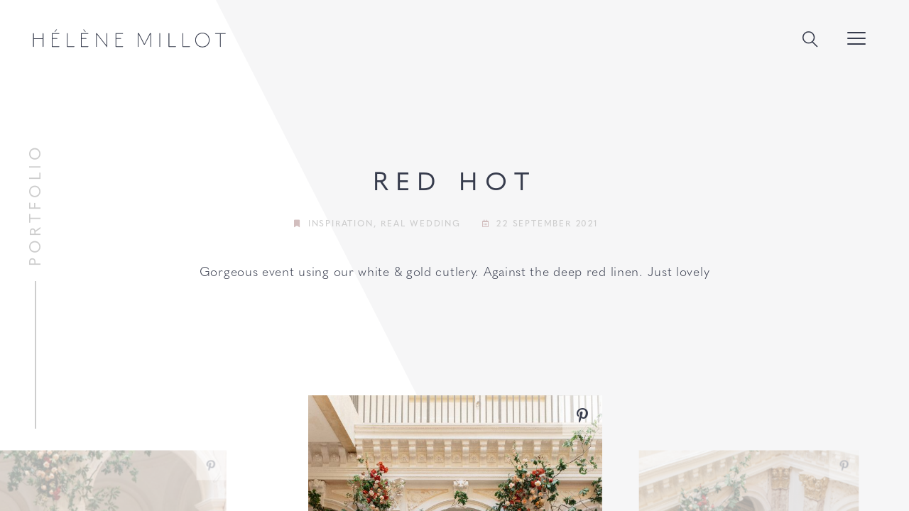

--- FILE ---
content_type: text/html; charset=UTF-8
request_url: https://helenemillot.com/portfolio/red-hot/
body_size: 5855
content:
<!DOCTYPE html>
<!--[if IEMobile 7]><html lang="en-GB" class="no-js ie iem7"><![endif]-->
<!--[if lt IE 7]><html lang="en-GB" class="no-js ie ie6"><![endif]-->
<!--[if IE 7]><html lang="en-GB" class="no-js ie ie7"><![endif]-->
<!--[if IE 8]><html lang="en-GB" class="no-js ie ie8"><![endif]-->
<!--[if gte IE 9]><html lang="en-GB" class="no-js ie ie9"><![endif]-->
<!--[if !IE]><!--><html lang="en-GB" class="no-js"><!--<![endif]-->
	<head>
		<meta charset="UTF-8" />
		<meta name="viewport" content="width=device-width, initial-scale=1" />
		<title> &raquo; Red Hot</title>
		<meta name="description" content="Wedding &amp; Event Style &amp; Hire" />
		<meta name="apple-mobile-web-app-title" content="Hélène Millot" />
		<meta name="apple-mobile-web-app-capable" content="yes" />
		<meta name="theme-color" data-content="#D2BEBE" content="#D2BEBE" />
		<link rel="shortcut icon" href="https://helenemillot.com/wp-content/themes/helenemillot/assets/images/favicon.png" />
		<link rel="icon" sizes="32x32" href="https://helenemillot.com/wp-content/themes/helenemillot/assets/images/favicon.png" />
		<link rel="mask-icon" href="https://helenemillot.com/wp-content/themes/helenemillot/assets/images/favicon.svg" color="#D2BEBE" />
		<link rel="apple-touch-icon" href="https://helenemillot.com/wp-content/themes/helenemillot/assets/images/app-icon.png" />
		<link rel="apple-touch-icon" sizes="256x256" href="https://helenemillot.com/wp-content/themes/helenemillot/assets/images/app-icon.png" />
		<link rel="apple-touch-icon" sizes="512x512" href="https://helenemillot.com/wp-content/themes/helenemillot/assets/images/app-icon@2x.png" />
		<link rel="apple-touch-icon" sizes="1024x1024" href="https://helenemillot.com/wp-content/themes/helenemillot/assets/images/app-icon.svg" />
		<meta name='robots' content='max-image-preview:large' />
<link rel='dns-prefetch' href='//maps.googleapis.com' />
<link rel='dns-prefetch' href='//www.google.com' />
<link rel='stylesheet' id='owl-css-css' href='https://helenemillot.com/wp-content/plugins/wd-google-maps/css/owl.carousel.css?ver=5.0.49' type='text/css' media='all' />
<link rel='stylesheet' id='bootstrap-css-css' href='https://helenemillot.com/wp-content/plugins/wd-google-maps/css/bootstrap.css?ver=5.0.49' type='text/css' media='all' />
<link rel='stylesheet' id='frontend_main-css-css' href='https://helenemillot.com/wp-content/plugins/wd-google-maps/css/frontend_main.css?ver=5.0.49' type='text/css' media='all' />
<link rel='stylesheet' id='wp-block-library-css' href='https://helenemillot.com/wp-includes/css/dist/block-library/style.min.css?ver=6.1.9' type='text/css' media='all' />
<link rel='stylesheet' id='classic-theme-styles-css' href='https://helenemillot.com/wp-includes/css/classic-themes.min.css?ver=1' type='text/css' media='all' />
<style id='global-styles-inline-css' type='text/css'>
body{--wp--preset--color--black: #000000;--wp--preset--color--cyan-bluish-gray: #abb8c3;--wp--preset--color--white: #ffffff;--wp--preset--color--pale-pink: #f78da7;--wp--preset--color--vivid-red: #cf2e2e;--wp--preset--color--luminous-vivid-orange: #ff6900;--wp--preset--color--luminous-vivid-amber: #fcb900;--wp--preset--color--light-green-cyan: #7bdcb5;--wp--preset--color--vivid-green-cyan: #00d084;--wp--preset--color--pale-cyan-blue: #8ed1fc;--wp--preset--color--vivid-cyan-blue: #0693e3;--wp--preset--color--vivid-purple: #9b51e0;--wp--preset--gradient--vivid-cyan-blue-to-vivid-purple: linear-gradient(135deg,rgba(6,147,227,1) 0%,rgb(155,81,224) 100%);--wp--preset--gradient--light-green-cyan-to-vivid-green-cyan: linear-gradient(135deg,rgb(122,220,180) 0%,rgb(0,208,130) 100%);--wp--preset--gradient--luminous-vivid-amber-to-luminous-vivid-orange: linear-gradient(135deg,rgba(252,185,0,1) 0%,rgba(255,105,0,1) 100%);--wp--preset--gradient--luminous-vivid-orange-to-vivid-red: linear-gradient(135deg,rgba(255,105,0,1) 0%,rgb(207,46,46) 100%);--wp--preset--gradient--very-light-gray-to-cyan-bluish-gray: linear-gradient(135deg,rgb(238,238,238) 0%,rgb(169,184,195) 100%);--wp--preset--gradient--cool-to-warm-spectrum: linear-gradient(135deg,rgb(74,234,220) 0%,rgb(151,120,209) 20%,rgb(207,42,186) 40%,rgb(238,44,130) 60%,rgb(251,105,98) 80%,rgb(254,248,76) 100%);--wp--preset--gradient--blush-light-purple: linear-gradient(135deg,rgb(255,206,236) 0%,rgb(152,150,240) 100%);--wp--preset--gradient--blush-bordeaux: linear-gradient(135deg,rgb(254,205,165) 0%,rgb(254,45,45) 50%,rgb(107,0,62) 100%);--wp--preset--gradient--luminous-dusk: linear-gradient(135deg,rgb(255,203,112) 0%,rgb(199,81,192) 50%,rgb(65,88,208) 100%);--wp--preset--gradient--pale-ocean: linear-gradient(135deg,rgb(255,245,203) 0%,rgb(182,227,212) 50%,rgb(51,167,181) 100%);--wp--preset--gradient--electric-grass: linear-gradient(135deg,rgb(202,248,128) 0%,rgb(113,206,126) 100%);--wp--preset--gradient--midnight: linear-gradient(135deg,rgb(2,3,129) 0%,rgb(40,116,252) 100%);--wp--preset--duotone--dark-grayscale: url('#wp-duotone-dark-grayscale');--wp--preset--duotone--grayscale: url('#wp-duotone-grayscale');--wp--preset--duotone--purple-yellow: url('#wp-duotone-purple-yellow');--wp--preset--duotone--blue-red: url('#wp-duotone-blue-red');--wp--preset--duotone--midnight: url('#wp-duotone-midnight');--wp--preset--duotone--magenta-yellow: url('#wp-duotone-magenta-yellow');--wp--preset--duotone--purple-green: url('#wp-duotone-purple-green');--wp--preset--duotone--blue-orange: url('#wp-duotone-blue-orange');--wp--preset--font-size--small: 13px;--wp--preset--font-size--medium: 20px;--wp--preset--font-size--large: 36px;--wp--preset--font-size--x-large: 42px;--wp--preset--spacing--20: 0.44rem;--wp--preset--spacing--30: 0.67rem;--wp--preset--spacing--40: 1rem;--wp--preset--spacing--50: 1.5rem;--wp--preset--spacing--60: 2.25rem;--wp--preset--spacing--70: 3.38rem;--wp--preset--spacing--80: 5.06rem;}:where(.is-layout-flex){gap: 0.5em;}body .is-layout-flow > .alignleft{float: left;margin-inline-start: 0;margin-inline-end: 2em;}body .is-layout-flow > .alignright{float: right;margin-inline-start: 2em;margin-inline-end: 0;}body .is-layout-flow > .aligncenter{margin-left: auto !important;margin-right: auto !important;}body .is-layout-constrained > .alignleft{float: left;margin-inline-start: 0;margin-inline-end: 2em;}body .is-layout-constrained > .alignright{float: right;margin-inline-start: 2em;margin-inline-end: 0;}body .is-layout-constrained > .aligncenter{margin-left: auto !important;margin-right: auto !important;}body .is-layout-constrained > :where(:not(.alignleft):not(.alignright):not(.alignfull)){max-width: var(--wp--style--global--content-size);margin-left: auto !important;margin-right: auto !important;}body .is-layout-constrained > .alignwide{max-width: var(--wp--style--global--wide-size);}body .is-layout-flex{display: flex;}body .is-layout-flex{flex-wrap: wrap;align-items: center;}body .is-layout-flex > *{margin: 0;}:where(.wp-block-columns.is-layout-flex){gap: 2em;}.has-black-color{color: var(--wp--preset--color--black) !important;}.has-cyan-bluish-gray-color{color: var(--wp--preset--color--cyan-bluish-gray) !important;}.has-white-color{color: var(--wp--preset--color--white) !important;}.has-pale-pink-color{color: var(--wp--preset--color--pale-pink) !important;}.has-vivid-red-color{color: var(--wp--preset--color--vivid-red) !important;}.has-luminous-vivid-orange-color{color: var(--wp--preset--color--luminous-vivid-orange) !important;}.has-luminous-vivid-amber-color{color: var(--wp--preset--color--luminous-vivid-amber) !important;}.has-light-green-cyan-color{color: var(--wp--preset--color--light-green-cyan) !important;}.has-vivid-green-cyan-color{color: var(--wp--preset--color--vivid-green-cyan) !important;}.has-pale-cyan-blue-color{color: var(--wp--preset--color--pale-cyan-blue) !important;}.has-vivid-cyan-blue-color{color: var(--wp--preset--color--vivid-cyan-blue) !important;}.has-vivid-purple-color{color: var(--wp--preset--color--vivid-purple) !important;}.has-black-background-color{background-color: var(--wp--preset--color--black) !important;}.has-cyan-bluish-gray-background-color{background-color: var(--wp--preset--color--cyan-bluish-gray) !important;}.has-white-background-color{background-color: var(--wp--preset--color--white) !important;}.has-pale-pink-background-color{background-color: var(--wp--preset--color--pale-pink) !important;}.has-vivid-red-background-color{background-color: var(--wp--preset--color--vivid-red) !important;}.has-luminous-vivid-orange-background-color{background-color: var(--wp--preset--color--luminous-vivid-orange) !important;}.has-luminous-vivid-amber-background-color{background-color: var(--wp--preset--color--luminous-vivid-amber) !important;}.has-light-green-cyan-background-color{background-color: var(--wp--preset--color--light-green-cyan) !important;}.has-vivid-green-cyan-background-color{background-color: var(--wp--preset--color--vivid-green-cyan) !important;}.has-pale-cyan-blue-background-color{background-color: var(--wp--preset--color--pale-cyan-blue) !important;}.has-vivid-cyan-blue-background-color{background-color: var(--wp--preset--color--vivid-cyan-blue) !important;}.has-vivid-purple-background-color{background-color: var(--wp--preset--color--vivid-purple) !important;}.has-black-border-color{border-color: var(--wp--preset--color--black) !important;}.has-cyan-bluish-gray-border-color{border-color: var(--wp--preset--color--cyan-bluish-gray) !important;}.has-white-border-color{border-color: var(--wp--preset--color--white) !important;}.has-pale-pink-border-color{border-color: var(--wp--preset--color--pale-pink) !important;}.has-vivid-red-border-color{border-color: var(--wp--preset--color--vivid-red) !important;}.has-luminous-vivid-orange-border-color{border-color: var(--wp--preset--color--luminous-vivid-orange) !important;}.has-luminous-vivid-amber-border-color{border-color: var(--wp--preset--color--luminous-vivid-amber) !important;}.has-light-green-cyan-border-color{border-color: var(--wp--preset--color--light-green-cyan) !important;}.has-vivid-green-cyan-border-color{border-color: var(--wp--preset--color--vivid-green-cyan) !important;}.has-pale-cyan-blue-border-color{border-color: var(--wp--preset--color--pale-cyan-blue) !important;}.has-vivid-cyan-blue-border-color{border-color: var(--wp--preset--color--vivid-cyan-blue) !important;}.has-vivid-purple-border-color{border-color: var(--wp--preset--color--vivid-purple) !important;}.has-vivid-cyan-blue-to-vivid-purple-gradient-background{background: var(--wp--preset--gradient--vivid-cyan-blue-to-vivid-purple) !important;}.has-light-green-cyan-to-vivid-green-cyan-gradient-background{background: var(--wp--preset--gradient--light-green-cyan-to-vivid-green-cyan) !important;}.has-luminous-vivid-amber-to-luminous-vivid-orange-gradient-background{background: var(--wp--preset--gradient--luminous-vivid-amber-to-luminous-vivid-orange) !important;}.has-luminous-vivid-orange-to-vivid-red-gradient-background{background: var(--wp--preset--gradient--luminous-vivid-orange-to-vivid-red) !important;}.has-very-light-gray-to-cyan-bluish-gray-gradient-background{background: var(--wp--preset--gradient--very-light-gray-to-cyan-bluish-gray) !important;}.has-cool-to-warm-spectrum-gradient-background{background: var(--wp--preset--gradient--cool-to-warm-spectrum) !important;}.has-blush-light-purple-gradient-background{background: var(--wp--preset--gradient--blush-light-purple) !important;}.has-blush-bordeaux-gradient-background{background: var(--wp--preset--gradient--blush-bordeaux) !important;}.has-luminous-dusk-gradient-background{background: var(--wp--preset--gradient--luminous-dusk) !important;}.has-pale-ocean-gradient-background{background: var(--wp--preset--gradient--pale-ocean) !important;}.has-electric-grass-gradient-background{background: var(--wp--preset--gradient--electric-grass) !important;}.has-midnight-gradient-background{background: var(--wp--preset--gradient--midnight) !important;}.has-small-font-size{font-size: var(--wp--preset--font-size--small) !important;}.has-medium-font-size{font-size: var(--wp--preset--font-size--medium) !important;}.has-large-font-size{font-size: var(--wp--preset--font-size--large) !important;}.has-x-large-font-size{font-size: var(--wp--preset--font-size--x-large) !important;}
.wp-block-navigation a:where(:not(.wp-element-button)){color: inherit;}
:where(.wp-block-columns.is-layout-flex){gap: 2em;}
.wp-block-pullquote{font-size: 1.5em;line-height: 1.6;}
</style>
<link rel='stylesheet' id='contact-form-7-css' href='https://helenemillot.com/wp-content/plugins/contact-form-7/includes/css/styles.css?ver=5.1.6' type='text/css' media='all' />
<link rel='stylesheet' id='theme-css' href='https://helenemillot.com/wp-content/themes/helenemillot/style.css?ver=6.1.9' type='text/css' media='all' />
<script type='text/javascript' src='https://helenemillot.com/wp-includes/js/jquery/jquery.min.js?ver=3.6.1' id='jquery-core-js'></script>
<script type='text/javascript' src='https://helenemillot.com/wp-includes/js/jquery/jquery-migrate.min.js?ver=3.3.2' id='jquery-migrate-js'></script>
<script type='text/javascript' src='https://helenemillot.com/wp-content/plugins/mailchimp/js/scrollTo.js?ver=1.5.8' id='jquery_scrollto-js'></script>
<script type='text/javascript' src='https://helenemillot.com/wp-includes/js/jquery/jquery.form.min.js?ver=4.3.0' id='jquery-form-js'></script>
<script type='text/javascript' id='mailchimpSF_main_js-js-extra'>
/* <![CDATA[ */
var mailchimpSF = {"ajax_url":"https:\/\/helenemillot.com\/"};
/* ]]> */
</script>
<script type='text/javascript' src='https://helenemillot.com/wp-content/plugins/mailchimp/js/mailchimp.js?ver=1.5.8' id='mailchimpSF_main_js-js'></script>
<script type='text/javascript' src='https://helenemillot.com/wp-content/plugins/wd-google-maps/js/util.js?ver=6.1.9' id='gmwd_util-js-js'></script>
<script type='text/javascript' src='https://maps.googleapis.com/maps/api/js?libraries=places%2Cgeometry&#038;v=3.exp&#038;key=AIzaSyCFLNYWVMhNCE5DitG2MjItQaHhpPnUFOM&#038;ver=6.1.9' id='gmwd_map-js-js'></script>
<script type='text/javascript' src='https://helenemillot.com/wp-content/plugins/wd-google-maps/js/init_map.js?ver=5.0.49' id='frontend_init_map-js-js'></script>
<script type='text/javascript' src='https://helenemillot.com/wp-content/plugins/wd-google-maps/js/frontend_main.js?ver=5.0.49' id='frontend_main-js-js'></script>
<script type='text/javascript' src='https://helenemillot.com/wp-content/themes/helenemillot/assets/javascript/vendor-min.js?ver=6.1.9' id='vendor-js'></script>
<script type='text/javascript' src='https://helenemillot.com/wp-content/themes/helenemillot/assets/javascript/framework.js?ver=6.1.9' id='framework-js'></script>
<link rel="canonical" href="https://helenemillot.com/portfolio/red-hot/" />
<link rel='shortlink' href='https://helenemillot.com/?p=1336' />
<!-- Global site tag (gtag.js) - Google Analytics -->
<script async src="https://www.googletagmanager.com/gtag/js?id=UA-44573793-1"></script>
<script>
  window.dataLayer = window.dataLayer || [];
  function gtag(){dataLayer.push(arguments);}
  gtag('js', new Date());

  gtag('config', 'UA-44573793-1');
</script>
<!-- BEGIN Typekit Fonts for WordPress -->
<link rel="stylesheet" href="https://use.typekit.net/rjt0qki.css">
<!-- END Typekit Fonts for WordPress -->

		<link rel="stylesheet" href="https://helenemillot.com/wp-content/themes/helenemillot/assets/css/basic.css" />

	</head>
	<body id="top" class="project-template-default single single-project postid-1336 header-default">
		<section class="browser-warning">
			<p class="no-js-only">Please enable JavaScript</p>
			<p class="ie-only">Please <a href="http://outdatedbrowser.com/en" target="_blank">upgrade your browser</a> to view this site correctly</p>
		</section>
		<input type="checkbox" id="menu_toggle" />
		<label for="menu_toggle" class="menu-toggle">
			<span class="toggle-inner">
				<span class="spoke top"></span>
				<span class="spoke middle"></span>
				<span class="spoke bottom"></span>
			</span>
		</label>
		<header class="site-header">
			<div class="header-inner">
				<a href="https://helenemillot.com/" class="site-title">Hélène Millot</a>

				<form method="get" id="search-form" action="https://helenemillot.com/search">
	<label for="s" class="search-icon">Search</label>
	<input type="text" class="search-field" name="q" id="s" placeholder="Search" value="" />
	<input type="submit" class="hidden" />
</form>			</div>
		</header>
		<nav class="site-navigation">
			<div class="navigation-foreground"></div>
			<div class="navigation-inner">
				<div class="main-menu"><ul id="menu-main-menu" class="menu"><li id="menu-item-15" class="menu-item menu-item-type-post_type menu-item-object-page menu-item-home menu-item-15"><a href="https://helenemillot.com/"><font>Home</font></a></li>
<li id="menu-item-21" class="menu-item menu-item-type-post_type menu-item-object-page menu-item-21"><a href="https://helenemillot.com/hire/"><font>Hire</font></a></li>
<li id="menu-item-27" class="menu-item menu-item-type-post_type menu-item-object-page menu-item-27"><a href="https://helenemillot.com/gallery/"><font>Venue, Styling &#038; Gallery</font></a></li>
<li id="menu-item-30" class="menu-item menu-item-type-post_type menu-item-object-page menu-item-30"><a href="https://helenemillot.com/about/"><font>About</font></a></li>
<li id="menu-item-33" class="menu-item menu-item-type-post_type menu-item-object-page menu-item-33"><a href="https://helenemillot.com/contact/"><font>Contact</font></a></li>
</ul>
				</div>
				<div class="social-menu"><ul id="menu-social-menu" class="menu"><li id="menu-item-18" class="menu-item menu-item-type-custom menu-item-object-custom menu-item-18"><a target="_blank" href="http://instagram.com/helenemillot_decor" class="socicon-instagram"><font>Instagram</font></a></li>
<li id="menu-item-16" class="menu-item menu-item-type-custom menu-item-object-custom menu-item-16"><a target="_blank" href="https://www.facebook.com/helenemillot" class="socicon-facebook"><font>Facebook</font></a></li>
<li id="menu-item-19" class="menu-item menu-item-type-custom menu-item-object-custom menu-item-19"><a target="_blank" href="http://www.pinterest.com/hlnemillot/boards/" class="socicon-pinterest"><font>Pinterest</font></a></li>
<li id="menu-item-17" class="menu-item menu-item-type-custom menu-item-object-custom menu-item-17"><a target="_blank" href="https://twitter.com/HeleneMillot" class="socicon-twitter"><font>Twitter</font></a></li>
</ul>
					<a href="https://helenemillot.com/" class="site-logo white">Hélène Millot</a>
				</div>
			</div>
		</nav>
		<main class="site">
			<div class="site-background">
				<div class="cover"></div>
			</div>
			<section class="page-header">
				<center class="wrapper">
					<article class="formatting">
						<h1 class="small-title tablet-and-mobile">Portfolio</h1>
						<h1>Red Hot</h1>
						<div class="meta">
							<span class="tag">
								<i class="fas fa-bookmark"></i> <a href="https://helenemillot.com/portfolio/inspiration/">Inspiration</a>, <a href="https://helenemillot.com/portfolio/real-wedding/">Real Wedding</a>
							</span>
							<span class="tag">
								<i class="far fa-calendar-alt"></i>
								22 September 2021
							</span>
						</div>
						<p>Gorgeous event using our white &amp; gold cutlery. Against the deep red linen. Just lovely</p>
					</article>
				</center>
				<h1 class="vertical-title">
					<font>Portfolio</font>
				</h1>
			</section>
			<section class="gallery">
				<div class="slick arrows centered infinite interactive variable-width" arrows="this" slides="1" slide="3">
					<div>
						<div class="image">
							<div class="image-inner">
								<img src="https://helenemillot.com/wp-content/uploads/2018/09/RED-TABLE-1P0A1452-e1543936461781.jpg" alt="Hélène Millot - Red Hot" />
								<div class="sharer">
									<a href="https://pinterest.com/pin/create/button/?url=https%3A%2F%2Fhelenemillot.com%2Fportfolio%2Fred-hot%2F&media=https%3A%2F%2Fhelenemillot.com%2Fwp-content%2Fuploads%2F2018%2F09%2FRED-TABLE-1P0A1452-e1543936461781.jpg&description=Gorgeous+event+using+our+white+%26amp%3B+gold+cutlery.+Against+the+deep+red+linen.+Just+lovely%20by%20Helene%20Millot" target="_blank" class="socicon-pinterest">
										<font>Pin It</font>
									</a>
								</div>
							</div>
						</div>
					</div>
					<div>
						<div class="image">
							<div class="image-inner">
								<img src="https://helenemillot.com/wp-content/uploads/2018/09/table-1P0A1547-e1634304157997.jpg" alt="Hélène Millot - Red Hot" />
								<div class="sharer">
									<a href="https://pinterest.com/pin/create/button/?url=https%3A%2F%2Fhelenemillot.com%2Fportfolio%2Fred-hot%2F&media=https%3A%2F%2Fhelenemillot.com%2Fwp-content%2Fuploads%2F2018%2F09%2Ftable-1P0A1547-e1634304157997.jpg&description=Gorgeous+event+using+our+white+%26amp%3B+gold+cutlery.+Against+the+deep+red+linen.+Just+lovely%20by%20Helene%20Millot" target="_blank" class="socicon-pinterest">
										<font>Pin It</font>
									</a>
								</div>
							</div>
						</div>
					</div>
					<div>
						<div class="image">
							<div class="image-inner">
								<img src="https://helenemillot.com/wp-content/uploads/2018/09/1P0A1625-e1535970957776.jpg" alt="Hélène Millot - Red Hot" />
								<div class="sharer">
									<a href="https://pinterest.com/pin/create/button/?url=https%3A%2F%2Fhelenemillot.com%2Fportfolio%2Fred-hot%2F&media=https%3A%2F%2Fhelenemillot.com%2Fwp-content%2Fuploads%2F2018%2F09%2F1P0A1625-e1535970957776.jpg&description=Gorgeous+event+using+our+white+%26amp%3B+gold+cutlery.+Against+the+deep+red+linen.+Just+lovely%20by%20Helene%20Millot" target="_blank" class="socicon-pinterest">
										<font>Pin It</font>
									</a>
								</div>
							</div>
						</div>
					</div>
					<div>
						<div class="image">
							<div class="image-inner">
								<img src="https://helenemillot.com/wp-content/uploads/2018/09/1P0A1623-e1535970908902.jpg" alt="Hélène Millot - Red Hot" />
								<div class="sharer">
									<a href="https://pinterest.com/pin/create/button/?url=https%3A%2F%2Fhelenemillot.com%2Fportfolio%2Fred-hot%2F&media=https%3A%2F%2Fhelenemillot.com%2Fwp-content%2Fuploads%2F2018%2F09%2F1P0A1623-e1535970908902.jpg&description=Gorgeous+event+using+our+white+%26amp%3B+gold+cutlery.+Against+the+deep+red+linen.+Just+lovely%20by%20Helene%20Millot" target="_blank" class="socicon-pinterest">
										<font>Pin It</font>
									</a>
								</div>
							</div>
						</div>
					</div>
					<div>
						<div class="image">
							<div class="image-inner">
								<img src="https://helenemillot.com/wp-content/uploads/2018/09/TABLE-BLUE-1P0A1501.jpg" alt="Hélène Millot - Red Hot" />
								<div class="sharer">
									<a href="https://pinterest.com/pin/create/button/?url=https%3A%2F%2Fhelenemillot.com%2Fportfolio%2Fred-hot%2F&media=https%3A%2F%2Fhelenemillot.com%2Fwp-content%2Fuploads%2F2018%2F09%2FTABLE-BLUE-1P0A1501.jpg&description=Gorgeous+event+using+our+white+%26amp%3B+gold+cutlery.+Against+the+deep+red+linen.+Just+lovely%20by%20Helene%20Millot" target="_blank" class="socicon-pinterest">
										<font>Pin It</font>
									</a>
								</div>
							</div>
						</div>
					</div>
					<div>
						<div class="image">
							<div class="image-inner">
								<img src="https://helenemillot.com/wp-content/uploads/2018/09/White-Gold-1P0A1511.jpg" alt="Hélène Millot - Red Hot" />
								<div class="sharer">
									<a href="https://pinterest.com/pin/create/button/?url=https%3A%2F%2Fhelenemillot.com%2Fportfolio%2Fred-hot%2F&media=https%3A%2F%2Fhelenemillot.com%2Fwp-content%2Fuploads%2F2018%2F09%2FWhite-Gold-1P0A1511.jpg&description=Gorgeous+event+using+our+white+%26amp%3B+gold+cutlery.+Against+the+deep+red+linen.+Just+lovely%20by%20Helene%20Millot" target="_blank" class="socicon-pinterest">
										<font>Pin It</font>
									</a>
								</div>
							</div>
						</div>
					</div>
				</div>
			</section>
			<section class="featuring">
				<center class="wrapper">
					<div class="columns">
						<div class="column social">
							<div class="social-menu"><ul id="menu-social-menu-1" class="menu"><li class="menu-item menu-item-type-custom menu-item-object-custom menu-item-18"><a target="_blank" href="http://instagram.com/helenemillot_decor" class="socicon-instagram"><font>Instagram</font></a></li>
<li class="menu-item menu-item-type-custom menu-item-object-custom menu-item-16"><a target="_blank" href="https://www.facebook.com/helenemillot" class="socicon-facebook"><font>Facebook</font></a></li>
<li class="menu-item menu-item-type-custom menu-item-object-custom menu-item-19"><a target="_blank" href="http://www.pinterest.com/hlnemillot/boards/" class="socicon-pinterest"><font>Pinterest</font></a></li>
<li class="menu-item menu-item-type-custom menu-item-object-custom menu-item-17"><a target="_blank" href="https://twitter.com/HeleneMillot" class="socicon-twitter"><font>Twitter</font></a></li>
</ul>
							</div>
						</div>
						<div class="column nav">
							<div class="nav-inner">
								<div align="right">
									<a href="https://helenemillot.com/portfolio/pretty-pink/" class="button arrow-right feaux desktop-and-tablet">Next Case Study</a>
									<a href="https://helenemillot.com/portfolio/pretty-pink/" class="button feaux mobile-only">Next</a>
								</div>
								<a href="https://helenemillot.com/portfolio/pretty-marquee-wedding/" class="button arrow-left feaux desktop-and-tablet">Previous Case Study</a>
								<a href="https://helenemillot.com/portfolio/pretty-marquee-wedding/" class="button shift-left feaux mobile-only">Previous</a>
							</div>
							<div class="clear"></div>
						</div>
					</div>
				</center>
			</section>
			<footer class="site-footer">
				<center class="wrapper">
					<a href="https://helenemillot.com/" class="site-title white">Hélène Millot</a>
					<div class="columns widgets">
						<div class="column left"><div id="text-2" class="widget widget_text">			<div class="textwidget"><p>info@helenemillot.com</p>
<p>+44 7502 948 306</p>
</div>
		</div><div id="nav_menu_custom-2" class="widget widget_nav_menu_custom"><div class="menu-social-menu-container"><ul id="menu-social-menu-2" class="menu"><li class="menu-item menu-item-type-custom menu-item-object-custom menu-item-18"><a target="_blank" href="http://instagram.com/helenemillot_decor" class="socicon-instagram"><font>Instagram</font></a></li>
<li class="menu-item menu-item-type-custom menu-item-object-custom menu-item-16"><a target="_blank" href="https://www.facebook.com/helenemillot" class="socicon-facebook"><font>Facebook</font></a></li>
<li class="menu-item menu-item-type-custom menu-item-object-custom menu-item-19"><a target="_blank" href="http://www.pinterest.com/hlnemillot/boards/" class="socicon-pinterest"><font>Pinterest</font></a></li>
<li class="menu-item menu-item-type-custom menu-item-object-custom menu-item-17"><a target="_blank" href="https://twitter.com/HeleneMillot" class="socicon-twitter"><font>Twitter</font></a></li>
</ul></div></div></div>
						<div class="column right"><div id="mailchimpsf_widget_custom-2" class="widget widget_mailchimpsf_widget_custom">
<div id="mc_signup">
	<form method="post" action="#mc_signup" id="mc_signup_form">
		<input type="hidden" id="mc_submit_type" name="mc_submit_type" value="html" />
		<input type="hidden" name="mcsf_action" value="mc_submit_signup_form" />
		<input type="hidden" id="_mc_submit_signup_form_nonce" name="_mc_submit_signup_form_nonce" value="0be2f886f0" />		
			<div id="mc_subheader">
			Sign up to our newsletter to know more about the latest products and events!		</div><!-- /mc_subheader -->
			
	<div class="mc_form_inside">
		
		<div class="updated" id="mc_message">
					</div><!-- /mc_message -->

		
<div class="mc_merge_var">
		<label for="mc_mv_EMAIL" class="mc_var_label mc_header mc_header_email">Email Address</label>
	<input type="text" size="18" placeholder="email" name="mc_mv_EMAIL" id="mc_mv_EMAIL" class="mc_input"/>
</div><!-- /mc_merge_var -->
		<div class="mc_signup_submit">
			<input type="submit" name="mc_signup_submit" id="mc_signup_submit" value="Go" class="button" />
		</div><!-- /mc_signup_submit -->
	
	
				
	</div><!-- /mc_form_inside -->
	</form><!-- /mc_signup_form -->
</div><!-- /mc_signup_container -->
	</div></div>
					</div>
					<div class="columns copyright">
						<div class="column half left">&copy; Hélène Millot 2025</div>
						<div class="column half right">Site by <a href="http://onlyorca.com/?ref=helenemillot.com" target="_blank">Orca</a></div>
					</div>
				</center>
			</footer>
		</main><script type='text/javascript' src='https://helenemillot.com/wp-content/plugins/wd-google-maps/js/owl.carousel.js?ver=5.0.49' id='owl-js-js'></script>
<script type='text/javascript' id='contact-form-7-js-extra'>
/* <![CDATA[ */
var wpcf7 = {"apiSettings":{"root":"https:\/\/helenemillot.com\/wp-json\/contact-form-7\/v1","namespace":"contact-form-7\/v1"}};
/* ]]> */
</script>
<script type='text/javascript' src='https://helenemillot.com/wp-content/plugins/contact-form-7/includes/js/scripts.js?ver=5.1.6' id='contact-form-7-js'></script>
<script type='text/javascript' src='https://www.google.com/recaptcha/api.js?render=6LdF7M4UAAAAAAiH7F9JaYqrKC8aHZF5HRgDNZbw&#038;ver=3.0' id='google-recaptcha-js'></script>
<script type="text/javascript">
( function( grecaptcha, sitekey, actions ) {

	var wpcf7recaptcha = {

		execute: function( action ) {
			grecaptcha.execute(
				sitekey,
				{ action: action }
			).then( function( token ) {
				var forms = document.getElementsByTagName( 'form' );

				for ( var i = 0; i < forms.length; i++ ) {
					var fields = forms[ i ].getElementsByTagName( 'input' );

					for ( var j = 0; j < fields.length; j++ ) {
						var field = fields[ j ];

						if ( 'g-recaptcha-response' === field.getAttribute( 'name' ) ) {
							field.setAttribute( 'value', token );
							break;
						}
					}
				}
			} );
		},

		executeOnHomepage: function() {
			wpcf7recaptcha.execute( actions[ 'homepage' ] );
		},

		executeOnContactform: function() {
			wpcf7recaptcha.execute( actions[ 'contactform' ] );
		},

	};

	grecaptcha.ready(
		wpcf7recaptcha.executeOnHomepage
	);

	document.addEventListener( 'change',
		wpcf7recaptcha.executeOnContactform, false
	);

	document.addEventListener( 'wpcf7submit',
		wpcf7recaptcha.executeOnHomepage, false
	);

} )(
	grecaptcha,
	'6LdF7M4UAAAAAAiH7F9JaYqrKC8aHZF5HRgDNZbw',
	{"homepage":"homepage","contactform":"contactform"}
);
</script>

	</body>
</html>

--- FILE ---
content_type: text/html; charset=utf-8
request_url: https://www.google.com/recaptcha/api2/anchor?ar=1&k=6LdF7M4UAAAAAAiH7F9JaYqrKC8aHZF5HRgDNZbw&co=aHR0cHM6Ly9oZWxlbmVtaWxsb3QuY29tOjQ0Mw..&hl=en&v=TkacYOdEJbdB_JjX802TMer9&size=invisible&anchor-ms=20000&execute-ms=15000&cb=i9rnk79eekxb
body_size: 45043
content:
<!DOCTYPE HTML><html dir="ltr" lang="en"><head><meta http-equiv="Content-Type" content="text/html; charset=UTF-8">
<meta http-equiv="X-UA-Compatible" content="IE=edge">
<title>reCAPTCHA</title>
<style type="text/css">
/* cyrillic-ext */
@font-face {
  font-family: 'Roboto';
  font-style: normal;
  font-weight: 400;
  src: url(//fonts.gstatic.com/s/roboto/v18/KFOmCnqEu92Fr1Mu72xKKTU1Kvnz.woff2) format('woff2');
  unicode-range: U+0460-052F, U+1C80-1C8A, U+20B4, U+2DE0-2DFF, U+A640-A69F, U+FE2E-FE2F;
}
/* cyrillic */
@font-face {
  font-family: 'Roboto';
  font-style: normal;
  font-weight: 400;
  src: url(//fonts.gstatic.com/s/roboto/v18/KFOmCnqEu92Fr1Mu5mxKKTU1Kvnz.woff2) format('woff2');
  unicode-range: U+0301, U+0400-045F, U+0490-0491, U+04B0-04B1, U+2116;
}
/* greek-ext */
@font-face {
  font-family: 'Roboto';
  font-style: normal;
  font-weight: 400;
  src: url(//fonts.gstatic.com/s/roboto/v18/KFOmCnqEu92Fr1Mu7mxKKTU1Kvnz.woff2) format('woff2');
  unicode-range: U+1F00-1FFF;
}
/* greek */
@font-face {
  font-family: 'Roboto';
  font-style: normal;
  font-weight: 400;
  src: url(//fonts.gstatic.com/s/roboto/v18/KFOmCnqEu92Fr1Mu4WxKKTU1Kvnz.woff2) format('woff2');
  unicode-range: U+0370-0377, U+037A-037F, U+0384-038A, U+038C, U+038E-03A1, U+03A3-03FF;
}
/* vietnamese */
@font-face {
  font-family: 'Roboto';
  font-style: normal;
  font-weight: 400;
  src: url(//fonts.gstatic.com/s/roboto/v18/KFOmCnqEu92Fr1Mu7WxKKTU1Kvnz.woff2) format('woff2');
  unicode-range: U+0102-0103, U+0110-0111, U+0128-0129, U+0168-0169, U+01A0-01A1, U+01AF-01B0, U+0300-0301, U+0303-0304, U+0308-0309, U+0323, U+0329, U+1EA0-1EF9, U+20AB;
}
/* latin-ext */
@font-face {
  font-family: 'Roboto';
  font-style: normal;
  font-weight: 400;
  src: url(//fonts.gstatic.com/s/roboto/v18/KFOmCnqEu92Fr1Mu7GxKKTU1Kvnz.woff2) format('woff2');
  unicode-range: U+0100-02BA, U+02BD-02C5, U+02C7-02CC, U+02CE-02D7, U+02DD-02FF, U+0304, U+0308, U+0329, U+1D00-1DBF, U+1E00-1E9F, U+1EF2-1EFF, U+2020, U+20A0-20AB, U+20AD-20C0, U+2113, U+2C60-2C7F, U+A720-A7FF;
}
/* latin */
@font-face {
  font-family: 'Roboto';
  font-style: normal;
  font-weight: 400;
  src: url(//fonts.gstatic.com/s/roboto/v18/KFOmCnqEu92Fr1Mu4mxKKTU1Kg.woff2) format('woff2');
  unicode-range: U+0000-00FF, U+0131, U+0152-0153, U+02BB-02BC, U+02C6, U+02DA, U+02DC, U+0304, U+0308, U+0329, U+2000-206F, U+20AC, U+2122, U+2191, U+2193, U+2212, U+2215, U+FEFF, U+FFFD;
}
/* cyrillic-ext */
@font-face {
  font-family: 'Roboto';
  font-style: normal;
  font-weight: 500;
  src: url(//fonts.gstatic.com/s/roboto/v18/KFOlCnqEu92Fr1MmEU9fCRc4AMP6lbBP.woff2) format('woff2');
  unicode-range: U+0460-052F, U+1C80-1C8A, U+20B4, U+2DE0-2DFF, U+A640-A69F, U+FE2E-FE2F;
}
/* cyrillic */
@font-face {
  font-family: 'Roboto';
  font-style: normal;
  font-weight: 500;
  src: url(//fonts.gstatic.com/s/roboto/v18/KFOlCnqEu92Fr1MmEU9fABc4AMP6lbBP.woff2) format('woff2');
  unicode-range: U+0301, U+0400-045F, U+0490-0491, U+04B0-04B1, U+2116;
}
/* greek-ext */
@font-face {
  font-family: 'Roboto';
  font-style: normal;
  font-weight: 500;
  src: url(//fonts.gstatic.com/s/roboto/v18/KFOlCnqEu92Fr1MmEU9fCBc4AMP6lbBP.woff2) format('woff2');
  unicode-range: U+1F00-1FFF;
}
/* greek */
@font-face {
  font-family: 'Roboto';
  font-style: normal;
  font-weight: 500;
  src: url(//fonts.gstatic.com/s/roboto/v18/KFOlCnqEu92Fr1MmEU9fBxc4AMP6lbBP.woff2) format('woff2');
  unicode-range: U+0370-0377, U+037A-037F, U+0384-038A, U+038C, U+038E-03A1, U+03A3-03FF;
}
/* vietnamese */
@font-face {
  font-family: 'Roboto';
  font-style: normal;
  font-weight: 500;
  src: url(//fonts.gstatic.com/s/roboto/v18/KFOlCnqEu92Fr1MmEU9fCxc4AMP6lbBP.woff2) format('woff2');
  unicode-range: U+0102-0103, U+0110-0111, U+0128-0129, U+0168-0169, U+01A0-01A1, U+01AF-01B0, U+0300-0301, U+0303-0304, U+0308-0309, U+0323, U+0329, U+1EA0-1EF9, U+20AB;
}
/* latin-ext */
@font-face {
  font-family: 'Roboto';
  font-style: normal;
  font-weight: 500;
  src: url(//fonts.gstatic.com/s/roboto/v18/KFOlCnqEu92Fr1MmEU9fChc4AMP6lbBP.woff2) format('woff2');
  unicode-range: U+0100-02BA, U+02BD-02C5, U+02C7-02CC, U+02CE-02D7, U+02DD-02FF, U+0304, U+0308, U+0329, U+1D00-1DBF, U+1E00-1E9F, U+1EF2-1EFF, U+2020, U+20A0-20AB, U+20AD-20C0, U+2113, U+2C60-2C7F, U+A720-A7FF;
}
/* latin */
@font-face {
  font-family: 'Roboto';
  font-style: normal;
  font-weight: 500;
  src: url(//fonts.gstatic.com/s/roboto/v18/KFOlCnqEu92Fr1MmEU9fBBc4AMP6lQ.woff2) format('woff2');
  unicode-range: U+0000-00FF, U+0131, U+0152-0153, U+02BB-02BC, U+02C6, U+02DA, U+02DC, U+0304, U+0308, U+0329, U+2000-206F, U+20AC, U+2122, U+2191, U+2193, U+2212, U+2215, U+FEFF, U+FFFD;
}
/* cyrillic-ext */
@font-face {
  font-family: 'Roboto';
  font-style: normal;
  font-weight: 900;
  src: url(//fonts.gstatic.com/s/roboto/v18/KFOlCnqEu92Fr1MmYUtfCRc4AMP6lbBP.woff2) format('woff2');
  unicode-range: U+0460-052F, U+1C80-1C8A, U+20B4, U+2DE0-2DFF, U+A640-A69F, U+FE2E-FE2F;
}
/* cyrillic */
@font-face {
  font-family: 'Roboto';
  font-style: normal;
  font-weight: 900;
  src: url(//fonts.gstatic.com/s/roboto/v18/KFOlCnqEu92Fr1MmYUtfABc4AMP6lbBP.woff2) format('woff2');
  unicode-range: U+0301, U+0400-045F, U+0490-0491, U+04B0-04B1, U+2116;
}
/* greek-ext */
@font-face {
  font-family: 'Roboto';
  font-style: normal;
  font-weight: 900;
  src: url(//fonts.gstatic.com/s/roboto/v18/KFOlCnqEu92Fr1MmYUtfCBc4AMP6lbBP.woff2) format('woff2');
  unicode-range: U+1F00-1FFF;
}
/* greek */
@font-face {
  font-family: 'Roboto';
  font-style: normal;
  font-weight: 900;
  src: url(//fonts.gstatic.com/s/roboto/v18/KFOlCnqEu92Fr1MmYUtfBxc4AMP6lbBP.woff2) format('woff2');
  unicode-range: U+0370-0377, U+037A-037F, U+0384-038A, U+038C, U+038E-03A1, U+03A3-03FF;
}
/* vietnamese */
@font-face {
  font-family: 'Roboto';
  font-style: normal;
  font-weight: 900;
  src: url(//fonts.gstatic.com/s/roboto/v18/KFOlCnqEu92Fr1MmYUtfCxc4AMP6lbBP.woff2) format('woff2');
  unicode-range: U+0102-0103, U+0110-0111, U+0128-0129, U+0168-0169, U+01A0-01A1, U+01AF-01B0, U+0300-0301, U+0303-0304, U+0308-0309, U+0323, U+0329, U+1EA0-1EF9, U+20AB;
}
/* latin-ext */
@font-face {
  font-family: 'Roboto';
  font-style: normal;
  font-weight: 900;
  src: url(//fonts.gstatic.com/s/roboto/v18/KFOlCnqEu92Fr1MmYUtfChc4AMP6lbBP.woff2) format('woff2');
  unicode-range: U+0100-02BA, U+02BD-02C5, U+02C7-02CC, U+02CE-02D7, U+02DD-02FF, U+0304, U+0308, U+0329, U+1D00-1DBF, U+1E00-1E9F, U+1EF2-1EFF, U+2020, U+20A0-20AB, U+20AD-20C0, U+2113, U+2C60-2C7F, U+A720-A7FF;
}
/* latin */
@font-face {
  font-family: 'Roboto';
  font-style: normal;
  font-weight: 900;
  src: url(//fonts.gstatic.com/s/roboto/v18/KFOlCnqEu92Fr1MmYUtfBBc4AMP6lQ.woff2) format('woff2');
  unicode-range: U+0000-00FF, U+0131, U+0152-0153, U+02BB-02BC, U+02C6, U+02DA, U+02DC, U+0304, U+0308, U+0329, U+2000-206F, U+20AC, U+2122, U+2191, U+2193, U+2212, U+2215, U+FEFF, U+FFFD;
}

</style>
<link rel="stylesheet" type="text/css" href="https://www.gstatic.com/recaptcha/releases/TkacYOdEJbdB_JjX802TMer9/styles__ltr.css">
<script nonce="gKh9PnlW-fa_5V4OK-YyHA" type="text/javascript">window['__recaptcha_api'] = 'https://www.google.com/recaptcha/api2/';</script>
<script type="text/javascript" src="https://www.gstatic.com/recaptcha/releases/TkacYOdEJbdB_JjX802TMer9/recaptcha__en.js" nonce="gKh9PnlW-fa_5V4OK-YyHA">
      
    </script></head>
<body><div id="rc-anchor-alert" class="rc-anchor-alert"></div>
<input type="hidden" id="recaptcha-token" value="[base64]">
<script type="text/javascript" nonce="gKh9PnlW-fa_5V4OK-YyHA">
      recaptcha.anchor.Main.init("[\x22ainput\x22,[\x22bgdata\x22,\x22\x22,\[base64]/[base64]/MjU1Ok4/NToyKSlyZXR1cm4gZmFsc2U7cmV0dXJuKHE9eShtLChtLnBmPUssTj80MDI6MCkpLFYoMCxtLG0uUyksbS51KS5wdXNoKFtxVSxxLE4/[base64]/[base64]/[base64]/[base64]/[base64]/[base64]/[base64]\\u003d\\u003d\x22,\[base64]\\u003d\\u003d\x22,\[base64]/woPDmsO5woQnwpvDmMKhwrbCjcKIVT4JwpbChlHDmnoiwqvCucKZwpY/CsKzw5dcL8KAwrMMF8KVwqDCpcKcTMOkFcKKw6PCnUrDmcKdw6onV8OBKsK/cMOSw6nCrcOsPcOyYwLDmiQsw4Flw6LDqMOIK8O4EMOoEsOKH1EsRQPCvyLCm8KVDTBew6cMw4nDlUN2DxLCvj5MZsOLJ8Orw4nDqsO0wpPCtATCvF7Dil9Ww5fCtifClsOIwp3Dkj/Dj8Klwpdpw7lvw605w7oqORTCiAfDtUUXw4HCixNcG8OMwoQuwo5pNsKFw7zCnMOxMMKtwrjDgznCijTClALDhsKzITs+wqlAbWIOwoXDrGoRKy/[base64]/WDrCicKnwoIFwqB3wqrCuMKiw5rDilxzazBXw5hFG0sFRCPDmMKawqt4dVNWc0Exwr3CnELDqXzDlhbCnD/Do8KTQCoFw7TDpB1Uw4XChcOYAhbDv8OXeMK6wrZ3SsKXw4BVOCPDrm7DnULDmlpXwohvw6crVcK/[base64]/w7fDo1PCnDpiMW8ZK8KbwoxkYMOsw7PCq8KESMKJK8KKwpQzwo/Dt1DCgMKSdik+JSjDncKFMcOqwpLDpsKCcATCnCDDvAB/[base64]/[base64]/w64oST9YacOgwrV/w6Y9wrMbSVlNw48KwoZOaFAuacOEw7LDhUZiw5taSzQabXnDgMKVw6oQT8OALMOTAcOAOsKawoHCgTILw7XChMKSOMK/w5FKW8Otb0dKKGUVwoE1wowHCsO1NEjDlwEKK8O+wqLDmcKRwr8cAQfDqcKvTVdvMsKnwqHCuMO3w4rDmMONw5XDvsORwqXClFNjacKBwpc2JjkLw7/DhiXDo8Odw5zDt8OrVMKWwo/CscKzworCrgB/w5wMccONwqJnwqJfw6jDscO/[base64]/[base64]/Cli9kHcOvSgDDp20+emrDkMKBcHLChcOqw6xxwpPCjMKsKsObeAPDgsOgDnJ+GmNCRsOgMyA6w5ZZWMONw7rDlAt7P2PDrjfCrA1VXcKywr8PSxVJMi/Dj8KOw6ELMcKtfsOJXTFiw7N8wpTCshvCpsK1w73Dl8Kgw5jDhmpGwp/Cn3YewqXDgsKCRMKLw7DCvMKqfknCssKcT8K3d8Kcw5JnAsKyS0PDssK8B2HDpMKhwp/[base64]/ChD4Pw7vCosKbUkw+b8OTSBbDucO/wovDsC5HFMK2NX/[base64]/[base64]/[base64]/Ckkd3JsOnwoMFw4cSw6/[base64]/[base64]/CrQnCkcKGw6BTwpJlwqLDqAZ0AcOvQBluw6PDoXrDo8Ovw4FnwpTCgsOmDm9RfsOCwqnDtMKZbcOdwrtPw58ywp1pOcOtw5fCrMO6w6bCsMOswq8NJsOPMTvCnnVow6Iaw7QQG8OeByd8LxHCssKUUQ9VED1twq8CwpnCkDjCnHc6wq09EMOwaMOowpFhXcOaVEk/[base64]/DpsKUeyTClE3DhWNvaGvDvHMdO8K0P8ODOHjDqkzDlMKbw7gmwp8gWRzChsKewpc4PCLDu1HDrnYkIcOXwoPChhJvw5zClMKSIVAxwprCucO6UWDCoW0UwpxNecKOVMK/w6bDnlHDk8KSwqbCg8KRw6NxUcOVwpDCuEs1w4fDkcO6QSrCnA8mHz3CiXvDtMOCw61xLzzClFfDtsOCwpwIwoDDlV/DiiwewrDCkiHCmsOsAGA8FEHDgT7DlcOWwp7CscO3Q0nCrGvDqsO/UsO8w63CmQRAw60SPsKURQl2bcOCw7A6w6vDpXpZZMKlGhMGw6fDocO/[base64]/T8ONIzAQw5rCi8OqQ8O/w4LCg0/Cj0EvAAAHZF3DmMKFwqHCim0mOsOvEcOYw4TDvMOxDsKrw60vEcKSwpUjw5sWwofCgMKoIsKHwrvDucOpGMOLw5nDqMOcw7nDjmDDuQc/w6tWCcOewprDmsKpWcKiwoPDi8ONODsmw7rCr8ObL8KDVsKywp41d8OmAcKKw796VsKBcjxxwoDCkMOjJG9wAcKPwpHDphtABm/DmcKOIMKRHl9SBnHDrcKvFGBDXlstIMOmWlHDrMOoTcKTHMOdwr7CisOmWSbCimhXw7PDqMOXwrTCjMO+XTrCqkfDt8OXw4EETATDl8Opw5bCrcOEJ8OTw6J8SXrCrCB/BxLCmsOZN0LCvUDCjQsHwplZBSjCr3MgwofDlhUBw7DClsOww5rClQ/[base64]/CqWLDvcOMfSYww7DDj8Kmw6LDpsKHw4jCnMOMAlbCjMKlw4TDuFoWwqfDj13Dq8OqZ8K7wpPClcKgaQ/CrFjCjcKUU8K+wr7Cojl+w7DCmMKlw5BTX8OUBFHCl8KSV3FNwpvCmgZOaMOgwr9iPcKtw7QPw4o1wpMdw60/cMKnwrjCm8K7wq7CgcKjImPCs27Dg2jCty1jwpbCiBIiWMKqw5pdacK9WQ98GiJqLcO5woTDpsOjw77DpMOxbcKGSGMGbMKAWHk7wq3DrMOqw7PCkcO/[base64]/w4jCvMOzwq/ChinChGERJ2YPw5rDuMOgBxXDoMO2wpdNwqPDn8O9wqLCp8OAw5DCgcOFwoXCpMKjFsO/KcKbwp7ChWVYw6zCn28aJsOILiEBDMOmw6sLwpVyw6XDl8OlHU5wwpoWSMO6w68Bw7bCgkHCu1DCkyUgwpnCjn1Nw6dpaGzDqH7CpsKgP8O8HBIFWsOMVsKqExDDmxnCp8KhQDjDi8ONwp3CpQEpUMOjZcOww6YUecOPw5PDsDQ/w57CtMOrEhvDsT7Cl8KNwprDkCXDhGkZT8KyFB3DkjrClsOfw4IYQcKhbV8SXMKhw4vCuwnDpMOYLMOcw7HDrsKRwr56bDHCllzCoQ0Vw7kfwpbDosKnw6/CmcOow4rDuihtRMKoW0AzcmrCung4wrfDkHnCiFbCpcOQwqQ1w4csdsK2d8OEBsKMw7diSAjDiMO3w5IKH8OWYTLCjMK8wo/[base64]/JFxGGsK4w4fCgH/CnQ7CjDxqw6HCgsOJB3DCoDw7d3zCnnTClHgrwqx3w4rDo8KOw5jDslTDkcKtw7LCrMO2w7RMM8OeXcO5E2JVNnImdsK7w411wq98woFTw4cyw6FEw4Qqw6/DtcO5AC54wpxVYQrDnsKiBcOIw5HCicKhI8OHFSnDjhnCpsKhWybCkcK4wrXCncOsfMODUsOSIMK+YSXDtsKAYFUxwot/H8OIw6cgwovCrMKSFikDw7w7QcKgOMKyEjjDhzTDosKuLsOXUMO/TMKhTX8Rw7Urwosnw6VafsOqw5vCnGvDo8O5w7bCucKHw7bCssKiw6XCqcO+w6nCmUlhSyhTeMKgw5Q6ZXLCnRLDiwDCvcK/[base64]/M8KiX2ggN1/ChsOOFV3DiMOkw7PDsMOaBngTwp3DiijDg8Knw6liwoQ0CsKIZMKWd8KQMy/CgR7CvMONZ1l5w49fwp1YwqPDoX0FaGULPcOMwrVbdwzCjcKCfMKeAMKdw7Z4w6jCoiHCmxrCuC3ChMKjG8KqP3FdNDpKU8KzFsOxA8ObEWg7wpDDtyzDhcOKZsOWwozCncOBw6k/TsKIw57CtSbCkMOSwrjDqlAow4lwwrLDu8KPw7fCmnvDjCYmwqzDvsKhw5wbwqjDjDMIwrjCo3JBIMO8M8OrwpRhw7dowozDrMOUGh8Gw7NQw4PCoGHDgnbDhk/DgGoLw4dkT8KbUnnDjjg/fVokasKTwpDCvjtww53DjsO6w4nDhnkFNVcWw77Dt2DDvVwvCCZJW8KVwqxAbMOMw4bDlQEUHMOJwrXDqcKMTMOXIcOnwq5YZcOCAw0oZsKww7nCm8Kpwo1rw5c/HGjCtwzDo8KNw6TDg8O1LANVdGIdMUPDmHHCoBrDvilYwqHCpmnCtijCtcKEw783woQMGztcBsO8w5jDpTYIwqLCjC5OwrTCnlApw5hVw71Tw5Fdwo/CuMKYfcO9wpdEdnhXw4XDm3DCj8KbS2hrw5rCtCgPHcKCPH0wAEsdMMOWw6LDlMKIYcOZwoTDrB3DoV3CmQAVw73CiSbDjTXDr8O9fngBw7bDlgbDjH/[base64]/DphLDpFLDiR3CtcOxwpEjwrZew4HCl1pEwqBBwqjCunnDusKaw5DDncO2Z8OOwrxvLjlpwrjCu8KBw5sqw4LCicOMBjrCulPDq2bCvcKmcsO9w6s2w69kw6Muw7BBwp1Iw4vDk8K9LsOiw4jCnMOiUcKVR8K6N8KTCsO/w5bCtEsUw4QWwpozwprClljDpAfCuRvDhGXDugDCmRIgRV0pwrjCuBbDlMKtVm0HLgTCssKteBnCtgvDhjXDpsKMw6zDlMOMHiHClUw9wr0nwqVJwrBgw79CGMKtUV4pLQ/CosKGw7EkwoU0F8KUwqwDw7zCsSjDgsKJKsKxw43CncOpG8O/wpTCr8OUaMOXbMKDwozDnsOcw4Idw5kTwqfDs30lwrLCjArDscOxwqNew5DCisOudn/ChMONPBbDi1vCqcKNMAfCgMOwwpHDnmspwpBfw6VYLsKJFUpzRgsfw715wpLCqyAlasKWC8KiX8Ovw6/CssOpWSTClsO4KsOnO8Kmw6cJw4RzwrTCr8Okw79Jw5zDocKQwrolwrnDkUfDvBcgwoZwwq1Cw63DhghLGMKlw7/DgsK1Z2hTHcKWw5dVwoPCoj8GwqrChMOpwrnCgcKuwqHCpcK1SMKqwpxGwpQBwotHw7/CjjUXw5DCjS7DtVLDmCxUZ8O+w49Nw5IjXsObwqrDksOHUi7CsiN2UjPCssOVFcKiwqbDlTvCmXJJYMO+w6s+w7ZYAHcgw4LDicOLasO/[base64]/wrbDlGnCkMKLwpLDgMKDworDlzvCicKsdXPDh8KEw7jDk8K/w7TDvMKvORDChk3DisOMw43DiMO8acKpw7TDpW8vJCY4VsOecE4jNsO4BcKoPER3w4LCiMO8acKtREc9wr/DnGYmwrg2XMKawr/Co1cPw60/DsK2w4jCmsO8w5TCgMKzLMKGAwRsJxHDlMONw7kKw4hlYV0Nw5jCt07DkMK+wozCpcOiwprDmsODwr0TBMKxRAPCqRTDkcOZwoNCQcKvJRLCigLDrMOqw6zCicKoZj/CjMKvFRrCoXVUBMOgwqPDr8Ktw74WJWdxcGvCisKqw7okfsObG1/[base64]/DosKGwrfCiAIYUVbCqcO7fcO0wqdNwq3CoxNfNMOrYcKxTHbDnVRZL0nDnH/DmcOtwqMxYsKeWsKDw6U5EsKCMcK+w6nCs3XDksOrw6YMP8OJYRoYHMOHw5/CqsOvw7jClXJWw4RZw47Cim4Ya297w7XDgQDDsgtOYQAnaUptwqXDjUcnDxRcSsKNw44Zw4/[base64]/FxLDnHLDqMKlw6zDnMOtw4jCu8ODUMK7wo7CpUfDrQjCmHc6wobCtcKQUcK7D8OOF2grwoYawqYMTTnDkzd2w7DChDLCgH12woDCnQ/DpkUFw5bDomFfw4sRw63DqjXCsjo5w7fCmWcxIXB9dFvDiTEjG8OkSlPCgsOtQcOewr5TD8O3wqDCkcOZwq7CtCTChTIKZSYYATMlw47DjRBpcV3CkFhbwobCksORw7RETMOlw5PDlmw3HMKcJTDCiCTCoR0owpHDg8KICzh/wprDhw/CtsO8PcKxw6ZKwogVw51eYsOzDsO/w7bDiMK1BzVsw5XDgMKsw44SbcK5w6bCkRrCn8O0w486w7fDi8KPwoXCgMKkw7bDvsK7w79Uw5HDgcOXbmcfecK5wr/DusOrw5cJGw0zwqNgE2jClxXDicOIw77ClsKra8KFTTDDo2wLwro5w6l5wr/CgSrCt8OJay/Co2zCucK/wq3DhinDiGPCgsOrwr18GiXCmFQCwp1qw7FKw5thDMO5VARyw5XDmMKUw6/[base64]/Cl2rCgA0FcXkxcBzDhcKQwoosw4LDjMKTw51ew7DDqcKPbSAlwqTCkA/Cg0pEScOhRMOQwpLCv8Kewo/[base64]/[base64]/FGklwoXCp8K/Kh3Cp07DrMKBeXokXgw2OwDCqsO7MMOow6N0NcOkw5hgHyHCmXjCgC3DnCXCv8K3YkbDl8OsJMKrw48PRMKoETPCt8K7NiMabMKiOyZlw4tmesKjfivDtsO/wqTCgwVWW8KRAyQ9wqJKw7vCocOwMcKMcMO/w6dcwpjDrsKaw77DungoIMOJwrsAwp3DukYMw6HCjj3CqMKnw5khwrfDuQjDvzdDw6hvU8KlwqzCnEbDs8KUwrXDn8O1w54/[base64]/CtlFkwrPDv00ew4bDg1EMGMKyfsKPEcK1wpNNw6/DlsOBEH/DoVPDsRLCl2TDkWbDm3rCkQfCr8OvPMOcIMKGPMKkVBzCv2VGwqzCsjEtHmEEIB7Dr13CrzvCv8KrF3Nsw6Evwq9/w6jCv8KGenFLw7rCh8KHw6HDksOOw63CjsOgO1PDgBouAsOKwrfDll1WwrhXNjbCmDd1wqXDjMKISErClcK7e8KDw4PCsyxLKsOgwrfDuhhcb8KJw4E6wpsTw7TDszHCtCYxA8KCw64kw5Rhw6MDYcOpSBPDmMK2woQ0QMK2VMK1J1jDrMKjLhkXw5E/w5PCncKbWTDCtsOsQMOrfcKgbcOoccKONsOdw4zCsgVfwqV/ecO4LsOlw69Aw7ZjfcOiT8KRS8O2CMKuw7EgBUXCq1XDl8OJwr7DsMO3ScO8w7zDjcKvw4J4JcKdDcO9w7EOw6psw4B2wqR6wpfCt8OOwoLDsXtUGsOsfsK6wp5KwqLDusOnw5oIWj9Gw4/DpUVRNS7CmkMuScKcwrURwpvDnklYwqDDrDLDocOSwo3DusOOw5LCucKFwolLRMKVJi/CtMOvRcK3ZsKywrc9w4nCmlp+wq7DqyogwpzCl1F5IwjDuEvDtMKWwpTDqsOsw7lhNTBcw43CksKgQsK7w5BDwp/CksOMw7zCosKTF8Klw7jCiFl+w44oWFAaw4IDBsOSQxAOw7sPwqnDrVZgw6TDmsKvIycwaTTDljHDiMOUw5TCkMOywp1LBRVhwo7Dpi7CoMKJQH4iwoPCgMKFw5gRLgczw6PDmn3DmcKTwpI3R8K1QMKgwp/Dr3fCrMOOwohfwpsdH8Opw4owdMKIw4fCl8KDwojCkmrDucKAwphowoVTwoxnUMKew5ZawrHDiTkjAh3DjcKFwol/[base64]/Cg8KgJkNVwrfCn8KVCMKEFzvDp1/CsMOQw6QWFGzDnDfCv8O/w5nDkWYKQsOuw4Esw4kqwqsNSABFLU0Bw5HDu0QSCcKOw7RwwqhlwrbCi8K5w5fCs2giwqkWwqIRRGBWwrl+wrQWw7/DqDo3w5HCnMOhw51YX8OQQ8OCwoQQwpfCogfDtMO+w5DDj8KPwpcVS8OKw6cJcMO1wqTDtMKZwoUHQsKBwrFXwoHCmDHDoMK9wp1JPcKMP3ZCwrPDmMKmJMKXRkBlUMOFw75mJsKUVMKJw5kKEhtNO8KmGsOMwrUgD8OVTMK0w6tSw5jCgxLDlMOEwo/[base64]/[base64]/CosOhwqLCsMKRQcOXwqvCtj/DjgRYSz/CihMCakJxwr/[base64]/DvMOEw7/DqcO0w71OwovDlsO4w4fClsOPUmZoPcKpwqtZw47DmWN7dkLDhU4IacOqw63DnsOjw7gkcsKfPsOjTsKZw5/[base64]/DocKzFMObfkTDm1fCuzRjw7jCusKgw79IaGQkO8OaFnnCn8OHwovDl1dof8OwbizCglBYw73CtMOBdU7Dhy4Gw7/[base64]/w7fCrsK6w6rClFvCt3pkP8Ojw5lFQ8KVPGvDrn5Vwq3ChcKSwr3DsMOlw57DqjbCvy/DtsOMwpsGwq7CusO7SWhkSMKCw5PDr1/DiiTCuh/Cv8KQHRJFBm0rWFFuw68Nw755wozCqcKVwpdDw7LDi1zCoFnDrjQdX8KRJB9SHsKRE8K9wovDt8KZcU9Dw7nDpsKOw4hLw7DDiMKvTmTDjsKabgnDp2g/wqYSYcKtfxdRw7gmwqcLwr7DqijCtAtxw4DDjMK8w5ZoS8OIwonDu8KuwrjDuAbCoidVWBrCpMOnQyY2wqRDw4tyw7HCoytkOsKwTENHOGvCqMKXwpDDuWtUwpk3LEN/[base64]/CjMOXTTbDugfDgMK2wqonRhQYw6QOwoxow5PCs3fDqTMLJMOcawJrwqvCjRvCjsO0b8KJB8OsBsKew5TCksK2w5xPDHNfwpbDrMOiw4/DqsKmw6YITMKLScOzw5pUwqTDv1XCkcKTwpjCgHTCqn1PNy3DjcKTwo09w7bDrBvClcOfXsKhLcKUw57CtsO9w5hzwrzChhTCucOowqLCpFLDgsO9d8O/S8OOdE7CusKwNMKzOHQIwopbw6fDvEvDjMOUw4xowr4EdSxsw73DgsOWw6TDnMOdwobDkcKtw4AQwqpsB8KoYMOFwqLCssKUw7fDusKXwpErw5TDnix2SWQxU8Okw6Ztw6vCmlnDkD/DiMOiwrjDqBLCocOnwptvw4XDhGfDkzwNw6VAHcKlVMOBflTDs8KdwrkUB8ORXw4rNsKXwpBgw7fDjFvDscOAw7sgNnYJw500YXJNw75/IsOgCkHDqsKBTmbCsMK6FMKrPjXCti/CpcOiw6TCp8KQEixfwopRwrNJA1sYEcOaDcKswovCtsOgY0XDkcKXwpcQwoEvw5MCwrbCn8K6TcOlw6zDgGnDmEnCl8K/JMKjYD0Vw63DmcK0wojCkkpJw6bCv8Kuw6E3CMOpEMOFIMO4SV8rbMOJwpzDkl4MS8OSTm46WCLDk2jDrMKyL3t2wr/Dm3R8w6NkEwXDhg9iwr/DogbClHYwY0BPw5DDp0F6cMOVwr0Kw4vDnwgtw5jCqARaa8OLeMKxF8O3AsOCZWLDhytbw4/[base64]/DocKjQAgqw7bDjMKYJ1LDtcOfRMKLC8ONwppcw59/LMKEw6DDq8OORMKoOBfCrxrCvsOXwr9VwpgDw7oowpzCjH7DmVPCrwHDtBjDosObesOtwofCl8O4w7zDrMOfw7TDilcbNMKiV37DtkQZw5/[base64]/NcKLHcO6MsKRwptrDcKzRWPDuEnDksKIwqIIXk7Ci2PDm8KIfsKZU8OqAcK7w61jGsK+MjM6Qy/CsGXDgcKaw5R/FQTDjzZvdQFHUA0xIsO5woLCn8O8S8O1ZVIsVWXCi8OqZ8OfLsKawp8hfcOuwo9BAsK5wpAQGVgJJltZbCY2EMOcAlfCsh/DsQUJw6p6wp/ChMOUDU01w5xpZMKpwobCvMKZw6nCv8O6w7nDiMKpC8O9wrsVwrjCqUzDtsOcRsO+ZMOISCjDmE13w5scKsO5wqnComlTwrgEZMKeDgTDn8ODw4drwoHCv28aw4jCkXFYw4bDgRILwrs9w4ckBH3ClcOGLMOpwpM2wo/DscO/w4rCpFbCnsKsUsK3wrPDqMKAYMKlwpjDsjfCm8OOFEnCvyMERsKgwoPCr8KOcBlZw64dwowwRVIZbsO3w4TDvMKxwrrClkXCr8OKwolGZxvCssKuPsKDwoLDqgMQwqDCksOrwoUpWsOfwq5KbsKvGj/Cq8OEPwPChWzCuzfDjgDCmsOHw4E/wpPCtElQKS0Aw7/Dg07ClzF6IVgdDcOUcsKRSG/Dn8OvMG0bURTDvmfDiMOZw4olw4nDk8KRw7Evw6I3w7nCiVvCrcKEZwXDnUfClkI4w7PDosKmwrtLa8Krw67Cl389wqTCs8KYwodUwoDCsj42F8KWXHvDn8KfMMKIw48aw6QVOFvDvsKABR/Com9UwowfSMOlwoXDvznCgMKpwpwJw7XDqUEcwqcLw4nCqB/CnVTDgsK/w4HCujDDrMOzwqTCqcOPwq4+w7LDtiNvU2pqwqVXdcKCUsK6dsOrwoR6TAHCln7DuSPDvMKNbmPCt8KhwoDCgyUfw6/[base64]/Dg8OzKMO4w47Co8OJelTCncOUQ8K0w7jDrS9twpMowo/[base64]/DrVzCh0zDvMKLwqrCkEQ2CVIQcyIjWMK6Y8K8w7zChX3DvGVWw5nCjV9nY0HDnx/Cj8OXwpbChTUGdMK9wpg3w6lVw6bDvsK2w780b8OLGXYhwqVDwprClMKeV3M1CAdAw5xjwolYwp7Cp1vDsMKWwqkcCsKmwqXCvUHCuh/DvMKmajbDk0RVMzPDhMOCcik9bzPDvsObXSpkS8Olw4BiMMO/w57CpTzDhE1Cw5t9GEd9w4ACWX/DqXPCui/Dg8O6w6rCgTQoK0fCjHk1w5DCrMKGSEhvMGXDhwQPS8KWwpXCvEXCsQfCtsO8wrfDoRDClUXCg8OZwrrDusKpFMOcw7h+ATJdbWPChnbCgkRlw4PDusOoUy84MsO8w5bCvm3CiXN3wrrDizB2YMOGXk/Chy3CuMKkA8OgJCnDp8OpWMKNH8KYwoPDjyxoWgnCqDtqwpA7w5fCsMKofsKZSsKjLcODwq/DkcO9wowlw7QTw4rDjFbCvyAUdm1tw6kBw7nCsk5cfkptcwtaw7Zod1cLF8OKwqrCmC7CvC8nN8Kzw6lUw5oiwqfDgcO3wr8PN07DiMKfEUrCsRkDw4J+woXCncOiX8KVw6YzworDsEVRI8Ocw4HDqk/[base64]/Dn8OtSC7ChXxRwrDDocO4RMKTH0Vkw4fDtB1hBgQEwqsfwrUsbcOoScKEMALDvsK6eFbDr8OfLFrDu8OsSTxZJSc/[base64]/[base64]/CkGjDksKMYVgNFW3CncKJfxx0ZTgBw6YbwqfDlj3DiMOfCMOmO33DjMOCOQfDsMKBDTQvw5PDu3LDgsOaworDoMKawowpw5LDq8OIXy/DnVPClEBdwo8owrTChjUKw6PDmTvCsjFsw43DsAgTLMO1w7LCkSbCmB5IwqMHw7zDsMKWw4RlMn42D8KvGMKBBsOWwqYcw43CiMKrw7k4UgEXN8K6FDgGOWNtwpXDlS7Clx1gRSUSw4rCrClfw7jCsXd5w6XDgSzDtMKDJ8KmOVAVw7/[base64]/DjsOlwolXPDvDqsKVwrTDknTDgMKfw7bChsKGV1l7ScK3Dg/CrcOMw4oeLMOqwopFwqpBwqbCjsOEVUfDpsKYCAIMRcOfw4RwZBdBDlPChXXDnWsswqZkwr8xBwEHTsOUwoB8CwvCpQ/Dp0w2w5BKBjfChsKyfE7DpsKbd1rCscKJwoJrA3lWaQYAGBvCg8K1w6/Cu0fCksOyS8OBwrk9wpk3W8KLwo5jwpvCl8KGBcK0wo1mwp53S8K9FsO7w7QPDcKUIsO9wo8Jwo4oUh9jWE0gKsKlwqXDrgTCsVYvCVbDmcKAwpvDiMO3w67DgsKmMgUFw7QnIcOwBEPDncKxw5FVw5/Cm8OhEcOTwq3CrmJbwpHCuMO0w6lLDT5Jw5PDmMKSeSZjYkzDuMORwozDgB5+bsKpw7XDp8K7wobCp8K5IFrDqmbDq8O+SMOMw7t+X1YicznDtEpjwpvDkWk6UMKxwpzCjcOubQ0nwoAewprDtS7DrnU/wr0XXcOIDxF5w5fDrVDCjgRFfWLChUhuUcK0E8OawpzChRMTwqYrTMOlw6jDlcOnOMKww6zDssK+w61jw50+VcOuwo/[base64]/CgsKKw459EsKLahBIwqsIwqQUwrJKw7bCiGrCncKKIx8QeMOGdsOUW8Kde2R8wo7DumQuw78/WArCv8O6wqMXBlNpwol7wpjClMKKfMK6OAxuTnrCnMKaacKlSsOcemc7RlXCsMK6EsO3w5bDlAfDrFFnZFzDlDRPW14wwpLDnRXDm0LDngDCuMK/wqXDjsOOJsK6AcOZwotMYyhGOMK6wo7Cr8K4YMO9I3RYIMOVw6hhw67CsVJqwq/CqMKzwqoCw6hbw4HCt3XDsVrDqR/CtcKzbMOVTU9Cw5LDuDzDmEoPD0XDnwDCu8Ouw73DtsOFYzlSwp7DosOqd0XCjsOWwrN7w49VP8KJDcOTOcKKw49LfcOMw7N1w7rDtEVSUQRrCsOSw7REM8OMHzY6EHMUScO/c8O1w7IFw58Iw5BMJsOUa8K+ZsOzCGPCuhcaw7haw7DCosKgFxRKKMKuwq83IG3DqHDCvAvDjiNMBnPCrSsfa8K6NcKPUFfDicKHwpbDgV7DmcO/wqdsTikMwr1Yw7/DvDBhw5rCh15ULmfDicK7PGdjwodQw6QzwpLCoxIgwq3DkcK7PjEbBD1lw7oawo/DsAArasO5eCAlw4nCrcOSUMOZfiLCtsKOOsOPwoDDksOcTTtOWggcw5TDuAIbwo3CrMOtwrzCmsObHj7DuCJxQF47w4vDs8KfdixbwpzCpsKEeEwYY8K3GkVfw51UwpMUPcOqw60wwqfDjTzDh8OIHcO2UUM+BGsTVcOTw60rHsOtwpgCwrElOENxwpnCsU1uwrTCtF/DrcKgQMK0wrl5OsKVQsOwQsOfwo3DmGxnwqjCoMO1w78Yw53DmcOMw6vCq1jChMOcw6s+aGnDocO+RjI6J8KVw4Mxw5koHAtAwpEMwr1TAzPDhRAGI8KTG8O+WMKHwoMqw6UNworDsjxPTk/[base64]/[base64]/CshnCs8KPw7XClzXCjjvDnHctQ8OzSms4EW/Dpw19SUkswrTCs8O6IXtIVSPDqMOswpgyRQ5AXhvCmsOFwobDtMKLwoLCtwTDksOLw4bCs3QkwojDp8OIwrDChMKpYETDqMKbwopvw44xwrTDlsO8w5Nbw7R0KDlMScOfGhzCtT/CmcODU8OgFMK3w4jChcO9D8Oow6puLsOYMkzCgw8sw6QPesOgBcKBKEEzw6lXMMK2KjPDvsKDH0nDr8KlIsKicEbCnQItCjfDghHCmFwbDMOEUjpZwpnDs1HDrMOIwq8Cw59wwo7DnMOMw4l4a3XDvsOIw7fDhVPDmsOwTcKvw6bCimHDjX/CjMOkw4nCq2VpOcKdewfCmUbCrcO/w7zCm0kLe1nDl1/DosODVcKWw7rDrHnCgHjClVtww4zDrcOvZHzCgmAjJyjCm8O8TsOzVX/[base64]/[base64]/wqjDvsOjFW08woPCpkDDlBrDmTjDmlZiwrVUw6sNw7s1HAhoAGJZIcOxWsOCwoYTw6DCplJ3GyAvw4bCl8O5BMOYfmEowr7Dl8OCwoLChcORwoUywr/CjsOpKsOnwrvCksOzNTw0w5XCqkrCuhbCrVPClTXCrWjCk10bRz0bwoliwofDr1A4w7rChsKrwpzDq8Oiw6Q/wqgnQ8Ovw4ZcKQNxw7hyMsK3woZhwpE0Hnouw6pYZBfClMO5PQBywpvDpWjDmsK5wpTCgcKXwo/CmMK5OcKoBsOKwpEkdQIeDn/Cl8KfFMKIccKDMMOzwoLDoifDn3vDiVBGdHFyEMKGBCvCqxXDv1PDn8OCNMOTMcOAwoMSSmDDvcObw5vDgcKiAcKvw7x+w5bDmUrCnxtYclxhwq3DoMOxw6DCm8OBwoJnw5cqNcK/[base64]/CvkAFCcK/NcKywq7CqV10DVvDoMKfCRvCgR0bcsOnw5PDs8ODMGHDrT7CusKAMcKuGkrCosKYAcOXw4nCoREXwq/[base64]/Crj9Nwqh2egjCthBoCFjCgBfDg1cKwoENw4rDnEJaBsO5Q8K5EhnCv8OJwpPCg1AiwqvDlsOqMcOMK8KGJHs/woPDgsKNBcKTw7gjwqodwr7DrjzCu28VYlsQTMOrw79MFMONw63DlcKlw6o4QDZJwrzCpzPCicK7S2plHn3CmzTDliJ+SnpNw5DDpUBPeMKPZsKxBRrCj8OJw43DoBHDvcO5DFfDtMK9wqJ+w7tObyNaYCrDs8O+MMOSbH9cEMO4w4cTwpPDuAzDt1khw4/[base64]/w5nDtTLCo2HCgzzDmMKYw5hkw5jDpsOUJxbChynDvTNpUXPDjMO6w6vCjsOQFsOew685w5zCmhwpw4fDp1sZXMOVw4HClsKJR8KBwqYqwqrDqMONfsOKwq3ChjnCtsOBH0cdOFBTwp3CoCHCr8OtwqZIw7LDl8K5wp/CisOrw4NvOX0Nwporw6FqIAMiecKAFQbCtQ1fDsODwpoXwrB9wrTCtwDDrcKvPkLDlMKWwrB+w5YtAMO3woTCiXhrLsOMwqJDSWLCqghFw6TDuD/[base64]/RyvDscK0c27CmSjDkMKxBcOEbVoNwo3ClUU3wqgbwr8Qwq7CrSzDg8OtTsKhw5gyWTwRdMOqRMKuf3HCq2Vqw6oaZGN+w7HCtsOYRV/Cv1jCosKlGmjDlMOJdBlWK8KSw5vCrGpBw77DosKow4fCkW8qCMOwfU9AVw8WwqE3U2kAB8Kkw54VNX49D2vCgMO/wqzCtMKiw4IndRYlwp3ClBLClgPDpMKPwqM9D8OwHmt4w6ZeJcKVwpUgHsK8w6IuwqvCv1HCn8OZTMO5YcKeOsKuT8KbW8OWw6wsOSLDoXTDoigcwp8vwqZkIUgUTsKaGcOtN8OUMsOIdcONwo/CvW3CvMKHwpU6D8OVOMOEw4MTFMKuGcOTwqPCr0BLwrEYEhvDmcKedMKIL8Oawq5/w53CtcO7MzZPZsKEB8KcecKCDjNldMKxwrHChQzDsMOuw6hkO8KeZkZrZcKVwovDg8OMEcO3woBCUsO9w7oMYWrDukzDl8Khw4xhX8Knw7Y0F19EwqoiU8O/G8O0w7IOYsKzEA0OwpLCu8KwwrRrw6nCn8K6HVXCgG/CuWI2JcKVw5cUwqvCq0oxSGY5NmkgwqQWBh5ZD8OlZF8EQyLCkcKNKsORwpbDuMOTw5rCjTojM8KOwqXDnhAaJsOVw4dULnrCkSMkZEEyw4bDlsO7w5fDgE/[base64]/woRdBCZGwojDmMOxHjHDs8OEw7Z3w5XDmcOrw6LDu2XDgcOhwrNhNcK9XUXCoMOlw4TCkQ9/AcOqw5l4woPDljYSw4nDrcKqw4vDmsKaw7UYw5zCusODwoBoGR56C28AV1XCtB1sRTZeUioowpwQw5xiVsOKw4EDFDXDp8OCNcKhwrU9w6Usw7zCr8KZRCxrAG3Dimw+wq7Diw8Lw5/ChsOiEcK4dwLDmMO3O1nDtTV1XRnDrcOGw60TV8Kowo1Iw44wwoJVw6XDvcOSdMO/wpU+w41yb8O6JMKew4TDoMK6D3Rxw6fCinM9Lkxlb8Oqbj9+wrjDnlzCuStpScKqRMKYaTfCuWvDk8Kdw6/CssO6w7wKJEXCiDtBwphCdDcJC8KmWF1IJkPCjhVFYE1gYlVPYRklHxnDrxwhV8KLw4JMw7bCm8OSAMOww5Aaw6ZiJSw\\u003d\x22],null,[\x22conf\x22,null,\x226LdF7M4UAAAAAAiH7F9JaYqrKC8aHZF5HRgDNZbw\x22,0,null,null,null,0,[21,125,63,73,95,87,41,43,42,83,102,105,109,121],[7668936,593],0,null,null,null,null,0,null,0,null,700,1,null,0,\[base64]/tzcYADoGZWF6dTZkEg4Iiv2INxgAOgVNZklJNBoZCAMSFR0U8JfjNw7/vqUGGcSdCRmc4owCGQ\\u003d\\u003d\x22,0,0,null,null,1,null,0,1],\x22https://helenemillot.com:443\x22,null,[3,1,1],null,null,null,1,3600,[\x22https://www.google.com/intl/en/policies/privacy/\x22,\x22https://www.google.com/intl/en/policies/terms/\x22],\x227IH9K9vkItzrJvE2m4N22w+Qxxb8il90QVoFXTn5e6o\\u003d\x22,1,0,null,1,1763113612976,0,0,[93,26,14,39,114],null,[13,17,211],\x22RC-V-Tz7eeslFBV4Q\x22,null,null,null,null,null,\x220dAFcWeA65rVjVCbEmHG9wb9me3YFub2XxmhIjHTHPbDCwnIuWpI6yJ9coUFP8zu3DQ16_0r9UteXXSoYSK261ndrpuy6LCLIlsA\x22,1763196412967]");
    </script></body></html>

--- FILE ---
content_type: text/css
request_url: https://helenemillot.com/wp-content/themes/helenemillot/style.css?ver=6.1.9
body_size: 31962
content:
/*
 * Theme Name:  Helene Millot
 * Theme URI:   http://helenemillot.com/
 * Description: Helene Millot Bespoke WordPress Theme
 * Author:      Orca Design <info@orcadesign.co.uk>
 * Author URI:  http://orcadesign.co.uk/
 * Version:     0.0.1
 */
/*
 * Font Awesome Free 5.0.13 by @fontawesome - https://fontawesome.com
 * License - https://fontawesome.com/license (Icons: CC BY 4.0, Fonts: SIL OFL 1.1, Code: MIT License)
 */
.fa,.fas,.far,.fal,.fab{-moz-osx-font-smoothing:grayscale;-webkit-font-smoothing:antialiased;display:inline-block;font-style:normal;font-variant:normal;text-rendering:auto;line-height:1}.fa-lg{font-size:1.33333em;line-height:.75em;vertical-align:-.0667em}.fa-xs{font-size:.75em}.fa-sm{font-size:.875em}.fa-1x{font-size:1em}.fa-2x{font-size:2em}.fa-3x{font-size:3em}.fa-4x{font-size:4em}.fa-5x{font-size:5em}.fa-6x{font-size:6em}.fa-7x{font-size:7em}.fa-8x{font-size:8em}.fa-9x{font-size:9em}.fa-10x{font-size:10em}.fa-fw{text-align:center;width:1.25em}.fa-ul{list-style-type:none;margin-left:2.5em;padding-left:0}.fa-ul > li{position:relative}.fa-li{left:-2em;position:absolute;text-align:center;width:2em;line-height:inherit}.fa-border{border:solid .08em #eee;border-radius:.1em;padding:.2em .25em .15em}.fa-pull-left{float:left}.fa-pull-right{float:right}.fa.fa-pull-left,.fas.fa-pull-left,.far.fa-pull-left,.fal.fa-pull-left,.fab.fa-pull-left{margin-right:.3em}.fa.fa-pull-right,.fas.fa-pull-right,.far.fa-pull-right,.fal.fa-pull-right,.fab.fa-pull-right{margin-left:.3em}.fa-spin{-webkit-animation:fa-spin 2s infinite linear;animation:fa-spin 2s infinite linear}.fa-pulse{-webkit-animation:fa-spin 1s infinite steps(8);animation:fa-spin 1s infinite steps(8)}@-webkit-keyframes fa-spin{0%{-webkit-transform:rotate(0);transform:rotate(0)}100%{-webkit-transform:rotate(360deg);transform:rotate(360deg)}}.fa-rotate-90{-ms-filter:"progid:DXImageTransform.Microsoft.BasicImage(rotation=1)";-webkit-transform:rotate(90deg);transform:rotate(90deg)}.fa-rotate-180{-ms-filter:"progid:DXImageTransform.Microsoft.BasicImage(rotation=2)";-webkit-transform:rotate(180deg);transform:rotate(180deg)}.fa-rotate-270{-ms-filter:"progid:DXImageTransform.Microsoft.BasicImage(rotation=3)";-webkit-transform:rotate(270deg);transform:rotate(270deg)}.fa-flip-horizontal{-ms-filter:"progid:DXImageTransform.Microsoft.BasicImage(rotation=0, mirror=1)";-webkit-transform:scale(-1,1);transform:scale(-1,1)}.fa-flip-vertical{-ms-filter:"progid:DXImageTransform.Microsoft.BasicImage(rotation=2, mirror=1)";-webkit-transform:scale(1,-1);transform:scale(1,-1)}.fa-flip-horizontal.fa-flip-vertical{-ms-filter:"progid:DXImageTransform.Microsoft.BasicImage(rotation=2, mirror=1)";-webkit-transform:scale(-1,-1);transform:scale(-1,-1)}:root .fa-rotate-90,:root .fa-rotate-180,:root .fa-rotate-270,:root .fa-flip-horizontal,:root .fa-flip-vertical{-webkit-filter:none;filter:none}.fa-stack{display:inline-block;height:2em;line-height:2em;position:relative;vertical-align:middle;width:2em}.fa-stack-1x,.fa-stack-2x{left:0;position:absolute;text-align:center;width:100%}.fa-stack-1x{line-height:inherit}.fa-stack-2x{font-size:2em}.fa-inverse{color:#fff}.fa-500px:before{content:"\f26e"}.fa-accessible-icon:before{content:"\f368"}.fa-accusoft:before{content:"\f369"}.fa-address-book:before{content:"\f2b9"}.fa-address-card:before{content:"\f2bb"}.fa-adjust:before{content:"\f042"}.fa-adn:before{content:"\f170"}.fa-adversal:before{content:"\f36a"}.fa-affiliatetheme:before{content:"\f36b"}.fa-algolia:before{content:"\f36c"}.fa-align-center:before{content:"\f037"}.fa-align-justify:before{content:"\f039"}.fa-align-left:before{content:"\f036"}.fa-align-right:before{content:"\f038"}.fa-allergies:before{content:"\f461"}.fa-amazon:before{content:"\f270"}.fa-amazon-pay:before{content:"\f42c"}.fa-ambulance:before{content:"\f0f9"}.fa-american-sign-language-interpreting:before{content:"\f2a3"}.fa-amilia:before{content:"\f36d"}.fa-anchor:before{content:"\f13d"}.fa-android:before{content:"\f17b"}.fa-angellist:before{content:"\f209"}.fa-angle-double-down:before{content:"\f103"}.fa-angle-double-left:before{content:"\f100"}.fa-angle-double-right:before{content:"\f101"}.fa-angle-double-up:before{content:"\f102"}.fa-angle-down:before{content:"\f107"}.fa-angle-left:before{content:"\f104"}.fa-angle-right:before{content:"\f105"}.fa-angle-up:before{content:"\f106"}.fa-angrycreative:before{content:"\f36e"}.fa-angular:before{content:"\f420"}.fa-app-store:before{content:"\f36f"}.fa-app-store-ios:before{content:"\f370"}.fa-apper:before{content:"\f371"}.fa-apple:before{content:"\f179"}.fa-apple-pay:before{content:"\f415"}.fa-archive:before{content:"\f187"}.fa-arrow-alt-circle-down:before{content:"\f358"}.fa-arrow-alt-circle-left:before{content:"\f359"}.fa-arrow-alt-circle-right:before{content:"\f35a"}.fa-arrow-alt-circle-up:before{content:"\f35b"}.fa-arrow-circle-down:before{content:"\f0ab"}.fa-arrow-circle-left:before{content:"\f0a8"}.fa-arrow-circle-right:before{content:"\f0a9"}.fa-arrow-circle-up:before{content:"\f0aa"}.fa-arrow-down:before{content:"\f063"}.fa-arrow-left:before{content:"\f060"}.fa-arrow-right:before{content:"\f061"}.fa-arrow-up:before{content:"\f062"}.fa-arrows-alt:before{content:"\f0b2"}.fa-arrows-alt-h:before{content:"\f337"}.fa-arrows-alt-v:before{content:"\f338"}.fa-assistive-listening-systems:before{content:"\f2a2"}.fa-asterisk:before{content:"\f069"}.fa-asymmetrik:before{content:"\f372"}.fa-at:before{content:"\f1fa"}.fa-audible:before{content:"\f373"}.fa-audio-description:before{content:"\f29e"}.fa-autoprefixer:before{content:"\f41c"}.fa-avianex:before{content:"\f374"}.fa-aviato:before{content:"\f421"}.fa-aws:before{content:"\f375"}.fa-backward:before{content:"\f04a"}.fa-balance-scale:before{content:"\f24e"}.fa-ban:before{content:"\f05e"}.fa-band-aid:before{content:"\f462"}.fa-bandcamp:before{content:"\f2d5"}.fa-barcode:before{content:"\f02a"}.fa-bars:before{content:"\f0c9"}.fa-baseball-ball:before{content:"\f433"}.fa-basketball-ball:before{content:"\f434"}.fa-bath:before{content:"\f2cd"}.fa-battery-empty:before{content:"\f244"}.fa-battery-full:before{content:"\f240"}.fa-battery-half:before{content:"\f242"}.fa-battery-quarter:before{content:"\f243"}.fa-battery-three-quarters:before{content:"\f241"}.fa-bed:before{content:"\f236"}.fa-beer:before{content:"\f0fc"}.fa-behance:before{content:"\f1b4"}.fa-behance-square:before{content:"\f1b5"}.fa-bell:before{content:"\f0f3"}.fa-bell-slash:before{content:"\f1f6"}.fa-bicycle:before{content:"\f206"}.fa-bimobject:before{content:"\f378"}.fa-binoculars:before{content:"\f1e5"}.fa-birthday-cake:before{content:"\f1fd"}.fa-bitbucket:before{content:"\f171"}.fa-bitcoin:before{content:"\f379"}.fa-bity:before{content:"\f37a"}.fa-black-tie:before{content:"\f27e"}.fa-blackberry:before{content:"\f37b"}.fa-blender:before{content:"\f517"}.fa-blind:before{content:"\f29d"}.fa-blogger:before{content:"\f37c"}.fa-blogger-b:before{content:"\f37d"}.fa-bluetooth:before{content:"\f293"}.fa-bluetooth-b:before{content:"\f294"}.fa-bold:before{content:"\f032"}.fa-bolt:before{content:"\f0e7"}.fa-bomb:before{content:"\f1e2"}.fa-book:before{content:"\f02d"}.fa-book-open:before{content:"\f518"}.fa-bookmark:before{content:"\f02e"}.fa-bowling-ball:before{content:"\f436"}.fa-box:before{content:"\f466"}.fa-box-open:before{content:"\f49e"}.fa-boxes:before{content:"\f468"}.fa-braille:before{content:"\f2a1"}.fa-briefcase:before{content:"\f0b1"}.fa-briefcase-medical:before{content:"\f469"}.fa-broadcast-tower:before{content:"\f519"}.fa-broom:before{content:"\f51a"}.fa-btc:before{content:"\f15a"}.fa-bug:before{content:"\f188"}.fa-building:before{content:"\f1ad"}.fa-bullhorn:before{content:"\f0a1"}.fa-bullseye:before{content:"\f140"}.fa-burn:before{content:"\f46a"}.fa-buromobelexperte:before{content:"\f37f"}.fa-bus:before{content:"\f207"}.fa-buysellads:before{content:"\f20d"}.fa-calculator:before{content:"\f1ec"}.fa-calendar:before{content:"\f133"}.fa-calendar-alt:before{content:"\f073"}.fa-calendar-check:before{content:"\f274"}.fa-calendar-minus:before{content:"\f272"}.fa-calendar-plus:before{content:"\f271"}.fa-calendar-times:before{content:"\f273"}.fa-camera:before{content:"\f030"}.fa-camera-retro:before{content:"\f083"}.fa-capsules:before{content:"\f46b"}.fa-car:before{content:"\f1b9"}.fa-caret-down:before{content:"\f0d7"}.fa-caret-left:before{content:"\f0d9"}.fa-caret-right:before{content:"\f0da"}.fa-caret-square-down:before{content:"\f150"}.fa-caret-square-left:before{content:"\f191"}.fa-caret-square-right:before{content:"\f152"}.fa-caret-square-up:before{content:"\f151"}.fa-caret-up:before{content:"\f0d8"}.fa-cart-arrow-down:before{content:"\f218"}.fa-cart-plus:before{content:"\f217"}.fa-cc-amazon-pay:before{content:"\f42d"}.fa-cc-amex:before{content:"\f1f3"}.fa-cc-apple-pay:before{content:"\f416"}.fa-cc-diners-club:before{content:"\f24c"}.fa-cc-discover:before{content:"\f1f2"}.fa-cc-jcb:before{content:"\f24b"}.fa-cc-mastercard:before{content:"\f1f1"}.fa-cc-paypal:before{content:"\f1f4"}.fa-cc-stripe:before{content:"\f1f5"}.fa-cc-visa:before{content:"\f1f0"}.fa-centercode:before{content:"\f380"}.fa-certificate:before{content:"\f0a3"}.fa-chalkboard:before{content:"\f51b"}.fa-chalkboard-teacher:before{content:"\f51c"}.fa-chart-area:before{content:"\f1fe"}.fa-chart-bar:before{content:"\f080"}.fa-chart-line:before{content:"\f201"}.fa-chart-pie:before{content:"\f200"}.fa-check:before{content:"\f00c"}.fa-check-circle:before{content:"\f058"}.fa-check-square:before{content:"\f14a"}.fa-chess:before{content:"\f439"}.fa-chess-bishop:before{content:"\f43a"}.fa-chess-board:before{content:"\f43c"}.fa-chess-king:before{content:"\f43f"}.fa-chess-knight:before{content:"\f441"}.fa-chess-pawn:before{content:"\f443"}.fa-chess-queen:before{content:"\f445"}.fa-chess-rook:before{content:"\f447"}.fa-chevron-circle-down:before{content:"\f13a"}.fa-chevron-circle-left:before{content:"\f137"}.fa-chevron-circle-right:before{content:"\f138"}.fa-chevron-circle-up:before{content:"\f139"}.fa-chevron-down:before{content:"\f078"}.fa-chevron-left:before{content:"\f053"}.fa-chevron-right:before{content:"\f054"}.fa-chevron-up:before{content:"\f077"}.fa-child:before{content:"\f1ae"}.fa-chrome:before{content:"\f268"}.fa-church:before{content:"\f51d"}.fa-circle:before{content:"\f111"}.fa-circle-notch:before{content:"\f1ce"}.fa-clipboard:before{content:"\f328"}.fa-clipboard-check:before{content:"\f46c"}.fa-clipboard-list:before{content:"\f46d"}.fa-clock:before{content:"\f017"}.fa-clone:before{content:"\f24d"}.fa-closed-captioning:before{content:"\f20a"}.fa-cloud:before{content:"\f0c2"}.fa-cloud-download-alt:before{content:"\f381"}.fa-cloud-upload-alt:before{content:"\f382"}.fa-cloudscale:before{content:"\f383"}.fa-cloudsmith:before{content:"\f384"}.fa-cloudversify:before{content:"\f385"}.fa-code:before{content:"\f121"}.fa-code-branch:before{content:"\f126"}.fa-codepen:before{content:"\f1cb"}.fa-codiepie:before{content:"\f284"}.fa-coffee:before{content:"\f0f4"}.fa-cog:before{content:"\f013"}.fa-cogs:before{content:"\f085"}.fa-coins:before{content:"\f51e"}.fa-columns:before{content:"\f0db"}.fa-comment:before{content:"\f075"}.fa-comment-alt:before{content:"\f27a"}.fa-comment-dots:before{content:"\f4ad"}.fa-comment-slash:before{content:"\f4b3"}.fa-comments:before{content:"\f086"}.fa-compact-disc:before{content:"\f51f"}.fa-compass:before{content:"\f14e"}.fa-compress:before{content:"\f066"}.fa-connectdevelop:before{content:"\f20e"}.fa-contao:before{content:"\f26d"}.fa-copy:before{content:"\f0c5"}.fa-copyright:before{content:"\f1f9"}.fa-couch:before{content:"\f4b8"}.fa-cpanel:before{content:"\f388"}.fa-creative-commons:before{content:"\f25e"}.fa-creative-commons-by:before{content:"\f4e7"}.fa-creative-commons-nc:before{content:"\f4e8"}.fa-creative-commons-nc-eu:before{content:"\f4e9"}.fa-creative-commons-nc-jp:before{content:"\f4ea"}.fa-creative-commons-nd:before{content:"\f4eb"}.fa-creative-commons-pd:before{content:"\f4ec"}.fa-creative-commons-pd-alt:before{content:"\f4ed"}.fa-creative-commons-remix:before{content:"\f4ee"}.fa-creative-commons-sa:before{content:"\f4ef"}.fa-creative-commons-sampling:before{content:"\f4f0"}.fa-creative-commons-sampling-plus:before{content:"\f4f1"}.fa-creative-commons-share:before{content:"\f4f2"}.fa-credit-card:before{content:"\f09d"}.fa-crop:before{content:"\f125"}.fa-crosshairs:before{content:"\f05b"}.fa-crow:before{content:"\f520"}.fa-crown:before{content:"\f521"}.fa-css3:before{content:"\f13c"}.fa-css3-alt:before{content:"\f38b"}.fa-cube:before{content:"\f1b2"}.fa-cubes:before{content:"\f1b3"}.fa-cut:before{content:"\f0c4"}.fa-cuttlefish:before{content:"\f38c"}.fa-d-and-d:before{content:"\f38d"}.fa-dashcube:before{content:"\f210"}.fa-database:before{content:"\f1c0"}.fa-deaf:before{content:"\f2a4"}.fa-delicious:before{content:"\f1a5"}.fa-deploydog:before{content:"\f38e"}.fa-deskpro:before{content:"\f38f"}.fa-desktop:before{content:"\f108"}.fa-deviantart:before{content:"\f1bd"}.fa-diagnoses:before{content:"\f470"}.fa-dice:before{content:"\f522"}.fa-dice-five:before{content:"\f523"}.fa-dice-four:before{content:"\f524"}.fa-dice-one:before{content:"\f525"}.fa-dice-six:before{content:"\f526"}.fa-dice-three:before{content:"\f527"}.fa-dice-two:before{content:"\f528"}.fa-digg:before{content:"\f1a6"}.fa-digital-ocean:before{content:"\f391"}.fa-discord:before{content:"\f392"}.fa-discourse:before{content:"\f393"}.fa-divide:before{content:"\f529"}.fa-dna:before{content:"\f471"}.fa-dochub:before{content:"\f394"}.fa-docker:before{content:"\f395"}.fa-dollar-sign:before{content:"\f155"}.fa-dolly:before{content:"\f472"}.fa-dolly-flatbed:before{content:"\f474"}.fa-donate:before{content:"\f4b9"}.fa-door-closed:before{content:"\f52a"}.fa-door-open:before{content:"\f52b"}.fa-dot-circle:before{content:"\f192"}.fa-dove:before{content:"\f4ba"}.fa-download:before{content:"\f019"}.fa-draft2digital:before{content:"\f396"}.fa-dribbble:before{content:"\f17d"}.fa-dribbble-square:before{content:"\f397"}.fa-dropbox:before{content:"\f16b"}.fa-drupal:before{content:"\f1a9"}.fa-dumbbell:before{content:"\f44b"}.fa-dyalog:before{content:"\f399"}.fa-earlybirds:before{content:"\f39a"}.fa-ebay:before{content:"\f4f4"}.fa-edge:before{content:"\f282"}.fa-edit:before{content:"\f044"}.fa-eject:before{content:"\f052"}.fa-elementor:before{content:"\f430"}.fa-ellipsis-h:before{content:"\f141"}.fa-ellipsis-v:before{content:"\f142"}.fa-ember:before{content:"\f423"}.fa-empire:before{content:"\f1d1"}.fa-envelope:before{content:"\f0e0"}.fa-envelope-open:before{content:"\f2b6"}.fa-envelope-square:before{content:"\f199"}.fa-envira:before{content:"\f299"}.fa-equals:before{content:"\f52c"}.fa-eraser:before{content:"\f12d"}.fa-erlang:before{content:"\f39d"}.fa-ethereum:before{content:"\f42e"}.fa-etsy:before{content:"\f2d7"}.fa-euro-sign:before{content:"\f153"}.fa-exchange-alt:before{content:"\f362"}.fa-exclamation:before{content:"\f12a"}.fa-exclamation-circle:before{content:"\f06a"}.fa-exclamation-triangle:before{content:"\f071"}.fa-expand:before{content:"\f065"}.fa-expand-arrows-alt:before{content:"\f31e"}.fa-expeditedssl:before{content:"\f23e"}.fa-external-link-alt:before{content:"\f35d"}.fa-external-link-square-alt:before{content:"\f360"}.fa-eye:before{content:"\f06e"}.fa-eye-dropper:before{content:"\f1fb"}.fa-eye-slash:before{content:"\f070"}.fa-facebook:before{content:"\f09a"}.fa-facebook-f:before{content:"\f39e"}.fa-facebook-messenger:before{content:"\f39f"}.fa-facebook-square:before{content:"\f082"}.fa-fast-backward:before{content:"\f049"}.fa-fast-forward:before{content:"\f050"}.fa-fax:before{content:"\f1ac"}.fa-feather:before{content:"\f52d"}.fa-female:before{content:"\f182"}.fa-fighter-jet:before{content:"\f0fb"}.fa-file:before{content:"\f15b"}.fa-file-alt:before{content:"\f15c"}.fa-file-archive:before{content:"\f1c6"}.fa-file-audio:before{content:"\f1c7"}.fa-file-code:before{content:"\f1c9"}.fa-file-excel:before{content:"\f1c3"}.fa-file-image:before{content:"\f1c5"}.fa-file-medical:before{content:"\f477"}.fa-file-medical-alt:before{content:"\f478"}.fa-file-pdf:before{content:"\f1c1"}.fa-file-powerpoint:before{content:"\f1c4"}.fa-file-video:before{content:"\f1c8"}.fa-file-word:before{content:"\f1c2"}.fa-film:before{content:"\f008"}.fa-filter:before{content:"\f0b0"}.fa-fire:before{content:"\f06d"}.fa-fire-extinguisher:before{content:"\f134"}.fa-firefox:before{content:"\f269"}.fa-first-aid:before{content:"\f479"}.fa-first-order:before{content:"\f2b0"}.fa-first-order-alt:before{content:"\f50a"}.fa-firstdraft:before{content:"\f3a1"}.fa-flag:before{content:"\f024"}.fa-flag-checkered:before{content:"\f11e"}.fa-flask:before{content:"\f0c3"}.fa-flickr:before{content:"\f16e"}.fa-flipboard:before{content:"\f44d"}.fa-fly:before{content:"\f417"}.fa-folder:before{content:"\f07b"}.fa-folder-open:before{content:"\f07c"}.fa-font:before{content:"\f031"}.fa-font-awesome:before{content:"\f2b4"}.fa-font-awesome-alt:before{content:"\f35c"}.fa-font-awesome-flag:before{content:"\f425"}.fa-font-awesome-logo-full:before{content:"\f4e6"}.fa-fonticons:before{content:"\f280"}.fa-fonticons-fi:before{content:"\f3a2"}.fa-football-ball:before{content:"\f44e"}.fa-fort-awesome:before{content:"\f286"}.fa-fort-awesome-alt:before{content:"\f3a3"}.fa-forumbee:before{content:"\f211"}.fa-forward:before{content:"\f04e"}.fa-foursquare:before{content:"\f180"}.fa-free-code-camp:before{content:"\f2c5"}.fa-freebsd:before{content:"\f3a4"}.fa-frog:before{content:"\f52e"}.fa-frown:before{content:"\f119"}.fa-fulcrum:before{content:"\f50b"}.fa-futbol:before{content:"\f1e3"}.fa-galactic-republic:before{content:"\f50c"}.fa-galactic-senate:before{content:"\f50d"}.fa-gamepad:before{content:"\f11b"}.fa-gas-pump:before{content:"\f52f"}.fa-gavel:before{content:"\f0e3"}.fa-gem:before{content:"\f3a5"}.fa-genderless:before{content:"\f22d"}.fa-get-pocket:before{content:"\f265"}.fa-gg:before{content:"\f260"}.fa-gg-circle:before{content:"\f261"}.fa-gift:before{content:"\f06b"}.fa-git:before{content:"\f1d3"}.fa-git-square:before{content:"\f1d2"}.fa-github:before{content:"\f09b"}.fa-github-alt:before{content:"\f113"}.fa-github-square:before{content:"\f092"}.fa-gitkraken:before{content:"\f3a6"}.fa-gitlab:before{content:"\f296"}.fa-gitter:before{content:"\f426"}.fa-glass-martini:before{content:"\f000"}.fa-glasses:before{content:"\f530"}.fa-glide:before{content:"\f2a5"}.fa-glide-g:before{content:"\f2a6"}.fa-globe:before{content:"\f0ac"}.fa-gofore:before{content:"\f3a7"}.fa-golf-ball:before{content:"\f450"}.fa-goodreads:before{content:"\f3a8"}.fa-goodreads-g:before{content:"\f3a9"}.fa-google:before{content:"\f1a0"}.fa-google-drive:before{content:"\f3aa"}.fa-google-play:before{content:"\f3ab"}.fa-google-plus:before{content:"\f2b3"}.fa-google-plus-g:before{content:"\f0d5"}.fa-google-plus-square:before{content:"\f0d4"}.fa-google-wallet:before{content:"\f1ee"}.fa-graduation-cap:before{content:"\f19d"}.fa-gratipay:before{content:"\f184"}.fa-grav:before{content:"\f2d6"}.fa-greater-than:before{content:"\f531"}.fa-greater-than-equal:before{content:"\f532"}.fa-gripfire:before{content:"\f3ac"}.fa-grunt:before{content:"\f3ad"}.fa-gulp:before{content:"\f3ae"}.fa-h-square:before{content:"\f0fd"}.fa-hacker-news:before{content:"\f1d4"}.fa-hacker-news-square:before{content:"\f3af"}.fa-hand-holding:before{content:"\f4bd"}.fa-hand-holding-heart:before{content:"\f4be"}.fa-hand-holding-usd:before{content:"\f4c0"}.fa-hand-lizard:before{content:"\f258"}.fa-hand-paper:before{content:"\f256"}.fa-hand-peace:before{content:"\f25b"}.fa-hand-point-down:before{content:"\f0a7"}.fa-hand-point-left:before{content:"\f0a5"}.fa-hand-point-right:before{content:"\f0a4"}.fa-hand-point-up:before{content:"\f0a6"}.fa-hand-pointer:before{content:"\f25a"}.fa-hand-rock:before{content:"\f255"}.fa-hand-scissors:before{content:"\f257"}.fa-hand-spock:before{content:"\f259"}.fa-hands:before{content:"\f4c2"}.fa-hands-helping:before{content:"\f4c4"}.fa-handshake:before{content:"\f2b5"}.fa-hashtag:before{content:"\f292"}.fa-hdd:before{content:"\f0a0"}.fa-heading:before{content:"\f1dc"}.fa-headphones:before{content:"\f025"}.fa-heart:before{content:"\f004"}.fa-heartbeat:before{content:"\f21e"}.fa-helicopter:before{content:"\f533"}.fa-hips:before{content:"\f452"}.fa-hire-a-helper:before{content:"\f3b0"}.fa-history:before{content:"\f1da"}.fa-hockey-puck:before{content:"\f453"}.fa-home:before{content:"\f015"}.fa-hooli:before{content:"\f427"}.fa-hospital:before{content:"\f0f8"}.fa-hospital-alt:before{content:"\f47d"}.fa-hospital-symbol:before{content:"\f47e"}.fa-hotjar:before{content:"\f3b1"}.fa-hourglass:before{content:"\f254"}.fa-hourglass-end:before{content:"\f253"}.fa-hourglass-half:before{content:"\f252"}.fa-hourglass-start:before{content:"\f251"}.fa-houzz:before{content:"\f27c"}.fa-html5:before{content:"\f13b"}.fa-hubspot:before{content:"\f3b2"}.fa-i-cursor:before{content:"\f246"}.fa-id-badge:before{content:"\f2c1"}.fa-id-card:before{content:"\f2c2"}.fa-id-card-alt:before{content:"\f47f"}.fa-image:before{content:"\f03e"}.fa-images:before{content:"\f302"}.fa-imdb:before{content:"\f2d8"}.fa-inbox:before{content:"\f01c"}.fa-indent:before{content:"\f03c"}.fa-industry:before{content:"\f275"}.fa-infinity:before{content:"\f534"}.fa-info:before{content:"\f129"}.fa-info-circle:before{content:"\f05a"}.fa-instagram:before{content:"\f16d"}.fa-internet-explorer:before{content:"\f26b"}.fa-ioxhost:before{content:"\f208"}.fa-italic:before{content:"\f033"}.fa-itunes:before{content:"\f3b4"}.fa-itunes-note:before{content:"\f3b5"}.fa-java:before{content:"\f4e4"}.fa-jedi-order:before{content:"\f50e"}.fa-jenkins:before{content:"\f3b6"}.fa-joget:before{content:"\f3b7"}.fa-joomla:before{content:"\f1aa"}.fa-js:before{content:"\f3b8"}.fa-js-square:before{content:"\f3b9"}.fa-jsfiddle:before{content:"\f1cc"}.fa-key:before{content:"\f084"}.fa-keybase:before{content:"\f4f5"}.fa-keyboard:before{content:"\f11c"}.fa-keycdn:before{content:"\f3ba"}.fa-kickstarter:before{content:"\f3bb"}.fa-kickstarter-k:before{content:"\f3bc"}.fa-kiwi-bird:before{content:"\f535"}.fa-korvue:before{content:"\f42f"}.fa-language:before{content:"\f1ab"}.fa-laptop:before{content:"\f109"}.fa-laravel:before{content:"\f3bd"}.fa-lastfm:before{content:"\f202"}.fa-lastfm-square:before{content:"\f203"}.fa-leaf:before{content:"\f06c"}.fa-leanpub:before{content:"\f212"}.fa-lemon:before{content:"\f094"}.fa-less:before{content:"\f41d"}.fa-less-than:before{content:"\f536"}.fa-less-than-equal:before{content:"\f537"}.fa-level-down-alt:before{content:"\f3be"}.fa-level-up-alt:before{content:"\f3bf"}.fa-life-ring:before{content:"\f1cd"}.fa-lightbulb:before{content:"\f0eb"}.fa-line:before{content:"\f3c0"}.fa-link:before{content:"\f0c1"}.fa-linkedin:before{content:"\f08c"}.fa-linkedin-in:before{content:"\f0e1"}.fa-linode:before{content:"\f2b8"}.fa-linux:before{content:"\f17c"}.fa-lira-sign:before{content:"\f195"}.fa-list:before{content:"\f03a"}.fa-list-alt:before{content:"\f022"}.fa-list-ol:before{content:"\f0cb"}.fa-list-ul:before{content:"\f0ca"}.fa-location-arrow:before{content:"\f124"}.fa-lock:before{content:"\f023"}.fa-lock-open:before{content:"\f3c1"}.fa-long-arrow-alt-down:before{content:"\f309"}.fa-long-arrow-alt-left:before{content:"\f30a"}.fa-long-arrow-alt-right:before{content:"\f30b"}.fa-long-arrow-alt-up:before{content:"\f30c"}.fa-low-vision:before{content:"\f2a8"}.fa-lyft:before{content:"\f3c3"}.fa-magento:before{content:"\f3c4"}.fa-magic:before{content:"\f0d0"}.fa-magnet:before{content:"\f076"}.fa-male:before{content:"\f183"}.fa-mandalorian:before{content:"\f50f"}.fa-map:before{content:"\f279"}.fa-map-marker:before{content:"\f041"}.fa-map-marker-alt:before{content:"\f3c5"}.fa-map-pin:before{content:"\f276"}.fa-map-signs:before{content:"\f277"}.fa-mars:before{content:"\f222"}.fa-mars-double:before{content:"\f227"}.fa-mars-stroke:before{content:"\f229"}.fa-mars-stroke-h:before{content:"\f22b"}.fa-mars-stroke-v:before{content:"\f22a"}.fa-mastodon:before{content:"\f4f6"}.fa-maxcdn:before{content:"\f136"}.fa-medapps:before{content:"\f3c6"}.fa-medium:before{content:"\f23a"}.fa-medium-m:before{content:"\f3c7"}.fa-medkit:before{content:"\f0fa"}.fa-medrt:before{content:"\f3c8"}.fa-meetup:before{content:"\f2e0"}.fa-meh:before{content:"\f11a"}.fa-memory:before{content:"\f538"}.fa-mercury:before{content:"\f223"}.fa-microchip:before{content:"\f2db"}.fa-microphone:before{content:"\f130"}.fa-microphone-alt:before{content:"\f3c9"}.fa-microphone-alt-slash:before{content:"\f539"}.fa-microphone-slash:before{content:"\f131"}.fa-microsoft:before{content:"\f3ca"}.fa-minus:before{content:"\f068"}.fa-minus-circle:before{content:"\f056"}.fa-minus-square:before{content:"\f146"}.fa-mix:before{content:"\f3cb"}.fa-mixcloud:before{content:"\f289"}.fa-mizuni:before{content:"\f3cc"}.fa-mobile:before{content:"\f10b"}.fa-mobile-alt:before{content:"\f3cd"}.fa-modx:before{content:"\f285"}.fa-monero:before{content:"\f3d0"}.fa-money-bill:before{content:"\f0d6"}.fa-money-bill-alt:before{content:"\f3d1"}.fa-money-bill-wave:before{content:"\f53a"}.fa-money-bill-wave-alt:before{content:"\f53b"}.fa-money-check:before{content:"\f53c"}.fa-money-check-alt:before{content:"\f53d"}.fa-moon:before{content:"\f186"}.fa-motorcycle:before{content:"\f21c"}.fa-mouse-pointer:before{content:"\f245"}.fa-music:before{content:"\f001"}.fa-napster:before{content:"\f3d2"}.fa-neuter:before{content:"\f22c"}.fa-newspaper:before{content:"\f1ea"}.fa-nintendo-switch:before{content:"\f418"}.fa-node:before{content:"\f419"}.fa-node-js:before{content:"\f3d3"}.fa-not-equal:before{content:"\f53e"}.fa-notes-medical:before{content:"\f481"}.fa-npm:before{content:"\f3d4"}.fa-ns8:before{content:"\f3d5"}.fa-nutritionix:before{content:"\f3d6"}.fa-object-group:before{content:"\f247"}.fa-object-ungroup:before{content:"\f248"}.fa-odnoklassniki:before{content:"\f263"}.fa-odnoklassniki-square:before{content:"\f264"}.fa-old-republic:before{content:"\f510"}.fa-opencart:before{content:"\f23d"}.fa-openid:before{content:"\f19b"}.fa-opera:before{content:"\f26a"}.fa-optin-monster:before{content:"\f23c"}.fa-osi:before{content:"\f41a"}.fa-outdent:before{content:"\f03b"}.fa-page4:before{content:"\f3d7"}.fa-pagelines:before{content:"\f18c"}.fa-paint-brush:before{content:"\f1fc"}.fa-palette:before{content:"\f53f"}.fa-palfed:before{content:"\f3d8"}.fa-pallet:before{content:"\f482"}.fa-paper-plane:before{content:"\f1d8"}.fa-paperclip:before{content:"\f0c6"}.fa-parachute-box:before{content:"\f4cd"}.fa-paragraph:before{content:"\f1dd"}.fa-parking:before{content:"\f540"}.fa-paste:before{content:"\f0ea"}.fa-patreon:before{content:"\f3d9"}.fa-pause:before{content:"\f04c"}.fa-pause-circle:before{content:"\f28b"}.fa-paw:before{content:"\f1b0"}.fa-paypal:before{content:"\f1ed"}.fa-pen-square:before{content:"\f14b"}.fa-pencil-alt:before{content:"\f303"}.fa-people-carry:before{content:"\f4ce"}.fa-percent:before{content:"\f295"}.fa-percentage:before{content:"\f541"}.fa-periscope:before{content:"\f3da"}.fa-phabricator:before{content:"\f3db"}.fa-phoenix-framework:before{content:"\f3dc"}.fa-phoenix-squadron:before{content:"\f511"}.fa-phone:before{content:"\f095"}.fa-phone-slash:before{content:"\f3dd"}.fa-phone-square:before{content:"\f098"}.fa-phone-volume:before{content:"\f2a0"}.fa-php:before{content:"\f457"}.fa-pied-piper:before{content:"\f2ae"}.fa-pied-piper-alt:before{content:"\f1a8"}.fa-pied-piper-hat:before{content:"\f4e5"}.fa-pied-piper-pp:before{content:"\f1a7"}.fa-piggy-bank:before{content:"\f4d3"}.fa-pills:before{content:"\f484"}.fa-pinterest:before{content:"\f0d2"}.fa-pinterest-p:before{content:"\f231"}.fa-pinterest-square:before{content:"\f0d3"}.fa-plane:before{content:"\f072"}.fa-play:before{content:"\f04b"}.fa-play-circle:before{content:"\f144"}.fa-playstation:before{content:"\f3df"}.fa-plug:before{content:"\f1e6"}.fa-plus:before{content:"\f067"}.fa-plus-circle:before{content:"\f055"}.fa-plus-square:before{content:"\f0fe"}.fa-podcast:before{content:"\f2ce"}.fa-poo:before{content:"\f2fe"}.fa-portrait:before{content:"\f3e0"}.fa-pound-sign:before{content:"\f154"}.fa-power-off:before{content:"\f011"}.fa-prescription-bottle:before{content:"\f485"}.fa-prescription-bottle-alt:before{content:"\f486"}.fa-print:before{content:"\f02f"}.fa-procedures:before{content:"\f487"}.fa-product-hunt:before{content:"\f288"}.fa-project-diagram:before{content:"\f542"}.fa-pushed:before{content:"\f3e1"}.fa-puzzle-piece:before{content:"\f12e"}.fa-python:before{content:"\f3e2"}.fa-qq:before{content:"\f1d6"}.fa-qrcode:before{content:"\f029"}.fa-question:before{content:"\f128"}.fa-question-circle:before{content:"\f059"}.fa-quidditch:before{content:"\f458"}.fa-quinscape:before{content:"\f459"}.fa-quora:before{content:"\f2c4"}.fa-quote-left:before{content:"\f10d"}.fa-quote-right:before{content:"\f10e"}.fa-r-project:before{content:"\f4f7"}.fa-random:before{content:"\f074"}.fa-ravelry:before{content:"\f2d9"}.fa-react:before{content:"\f41b"}.fa-readme:before{content:"\f4d5"}.fa-rebel:before{content:"\f1d0"}.fa-receipt:before{content:"\f543"}.fa-recycle:before{content:"\f1b8"}.fa-red-river:before{content:"\f3e3"}.fa-reddit:before{content:"\f1a1"}.fa-reddit-alien:before{content:"\f281"}.fa-reddit-square:before{content:"\f1a2"}.fa-redo:before{content:"\f01e"}.fa-redo-alt:before{content:"\f2f9"}.fa-registered:before{content:"\f25d"}.fa-rendact:before{content:"\f3e4"}.fa-renren:before{content:"\f18b"}.fa-reply:before{content:"\f3e5"}.fa-reply-all:before{content:"\f122"}.fa-replyd:before{content:"\f3e6"}.fa-researchgate:before{content:"\f4f8"}.fa-resolving:before{content:"\f3e7"}.fa-retweet:before{content:"\f079"}.fa-ribbon:before{content:"\f4d6"}.fa-road:before{content:"\f018"}.fa-robot:before{content:"\f544"}.fa-rocket:before{content:"\f135"}.fa-rocketchat:before{content:"\f3e8"}.fa-rockrms:before{content:"\f3e9"}.fa-rss:before{content:"\f09e"}.fa-rss-square:before{content:"\f143"}.fa-ruble-sign:before{content:"\f158"}.fa-ruler:before{content:"\f545"}.fa-ruler-combined:before{content:"\f546"}.fa-ruler-horizontal:before{content:"\f547"}.fa-ruler-vertical:before{content:"\f548"}.fa-rupee-sign:before{content:"\f156"}.fa-safari:before{content:"\f267"}.fa-sass:before{content:"\f41e"}.fa-save:before{content:"\f0c7"}.fa-schlix:before{content:"\f3ea"}.fa-school:before{content:"\f549"}.fa-screwdriver:before{content:"\f54a"}.fa-scribd:before{content:"\f28a"}.fa-search:before{content:"\f002"}.fa-search-minus:before{content:"\f010"}.fa-search-plus:before{content:"\f00e"}.fa-searchengin:before{content:"\f3eb"}.fa-seedling:before{content:"\f4d8"}.fa-sellcast:before{content:"\f2da"}.fa-sellsy:before{content:"\f213"}.fa-server:before{content:"\f233"}.fa-servicestack:before{content:"\f3ec"}.fa-share:before{content:"\f064"}.fa-share-alt:before{content:"\f1e0"}.fa-share-alt-square:before{content:"\f1e1"}.fa-share-square:before{content:"\f14d"}.fa-shekel-sign:before{content:"\f20b"}.fa-shield-alt:before{content:"\f3ed"}.fa-ship:before{content:"\f21a"}.fa-shipping-fast:before{content:"\f48b"}.fa-shirtsinbulk:before{content:"\f214"}.fa-shoe-prints:before{content:"\f54b"}.fa-shopping-bag:before{content:"\f290"}.fa-shopping-basket:before{content:"\f291"}.fa-shopping-cart:before{content:"\f07a"}.fa-shower:before{content:"\f2cc"}.fa-sign:before{content:"\f4d9"}.fa-sign-in-alt:before{content:"\f2f6"}.fa-sign-language:before{content:"\f2a7"}.fa-sign-out-alt:before{content:"\f2f5"}.fa-signal:before{content:"\f012"}.fa-simplybuilt:before{content:"\f215"}.fa-sistrix:before{content:"\f3ee"}.fa-sitemap:before{content:"\f0e8"}.fa-sith:before{content:"\f512"}.fa-skull:before{content:"\f54c"}.fa-skyatlas:before{content:"\f216"}.fa-skype:before{content:"\f17e"}.fa-slack:before{content:"\f198"}.fa-slack-hash:before{content:"\f3ef"}.fa-sliders-h:before{content:"\f1de"}.fa-slideshare:before{content:"\f1e7"}.fa-smile:before{content:"\f118"}.fa-smoking:before{content:"\f48d"}.fa-smoking-ban:before{content:"\f54d"}.fa-snapchat:before{content:"\f2ab"}.fa-snapchat-ghost:before{content:"\f2ac"}.fa-snapchat-square:before{content:"\f2ad"}.fa-snowflake:before{content:"\f2dc"}.fa-sort:before{content:"\f0dc"}.fa-sort-alpha-down:before{content:"\f15d"}.fa-sort-alpha-up:before{content:"\f15e"}.fa-sort-amount-down:before{content:"\f160"}.fa-sort-amount-up:before{content:"\f161"}.fa-sort-down:before{content:"\f0dd"}.fa-sort-numeric-down:before{content:"\f162"}.fa-sort-numeric-up:before{content:"\f163"}.fa-sort-up:before{content:"\f0de"}.fa-soundcloud:before{content:"\f1be"}.fa-space-shuttle:before{content:"\f197"}.fa-speakap:before{content:"\f3f3"}.fa-spinner:before{content:"\f110"}.fa-spotify:before{content:"\f1bc"}.fa-square:before{content:"\f0c8"}.fa-square-full:before{content:"\f45c"}.fa-stack-exchange:before{content:"\f18d"}.fa-stack-overflow:before{content:"\f16c"}.fa-star:before{content:"\f005"}.fa-star-half:before{content:"\f089"}.fa-staylinked:before{content:"\f3f5"}.fa-steam:before{content:"\f1b6"}.fa-steam-square:before{content:"\f1b7"}.fa-steam-symbol:before{content:"\f3f6"}.fa-step-backward:before{content:"\f048"}.fa-step-forward:before{content:"\f051"}.fa-stethoscope:before{content:"\f0f1"}.fa-sticker-mule:before{content:"\f3f7"}.fa-sticky-note:before{content:"\f249"}.fa-stop:before{content:"\f04d"}.fa-stop-circle:before{content:"\f28d"}.fa-stopwatch:before{content:"\f2f2"}.fa-store:before{content:"\f54e"}.fa-store-alt:before{content:"\f54f"}.fa-strava:before{content:"\f428"}.fa-stream:before{content:"\f550"}.fa-street-view:before{content:"\f21d"}.fa-strikethrough:before{content:"\f0cc"}.fa-stripe:before{content:"\f429"}.fa-stripe-s:before{content:"\f42a"}.fa-stroopwafel:before{content:"\f551"}.fa-studiovinari:before{content:"\f3f8"}.fa-stumbleupon:before{content:"\f1a4"}.fa-stumbleupon-circle:before{content:"\f1a3"}.fa-subscript:before{content:"\f12c"}.fa-subway:before{content:"\f239"}.fa-suitcase:before{content:"\f0f2"}.fa-sun:before{content:"\f185"}.fa-superpowers:before{content:"\f2dd"}.fa-superscript:before{content:"\f12b"}.fa-supple:before{content:"\f3f9"}.fa-sync:before{content:"\f021"}.fa-sync-alt:before{content:"\f2f1"}.fa-syringe:before{content:"\f48e"}.fa-table:before{content:"\f0ce"}.fa-table-tennis:before{content:"\f45d"}.fa-tablet:before{content:"\f10a"}.fa-tablet-alt:before{content:"\f3fa"}.fa-tablets:before{content:"\f490"}.fa-tachometer-alt:before{content:"\f3fd"}.fa-tag:before{content:"\f02b"}.fa-tags:before{content:"\f02c"}.fa-tape:before{content:"\f4db"}.fa-tasks:before{content:"\f0ae"}.fa-taxi:before{content:"\f1ba"}.fa-teamspeak:before{content:"\f4f9"}.fa-telegram:before{content:"\f2c6"}.fa-telegram-plane:before{content:"\f3fe"}.fa-tencent-weibo:before{content:"\f1d5"}.fa-terminal:before{content:"\f120"}.fa-text-height:before{content:"\f034"}.fa-text-width:before{content:"\f035"}.fa-th:before{content:"\f00a"}.fa-th-large:before{content:"\f009"}.fa-th-list:before{content:"\f00b"}.fa-themeisle:before{content:"\f2b2"}.fa-thermometer:before{content:"\f491"}.fa-thermometer-empty:before{content:"\f2cb"}.fa-thermometer-full:before{content:"\f2c7"}.fa-thermometer-half:before{content:"\f2c9"}.fa-thermometer-quarter:before{content:"\f2ca"}.fa-thermometer-three-quarters:before{content:"\f2c8"}.fa-thumbs-down:before{content:"\f165"}.fa-thumbs-up:before{content:"\f164"}.fa-thumbtack:before{content:"\f08d"}.fa-ticket-alt:before{content:"\f3ff"}.fa-times:before{content:"\f00d"}.fa-times-circle:before{content:"\f057"}.fa-tint:before{content:"\f043"}.fa-toggle-off:before{content:"\f204"}.fa-toggle-on:before{content:"\f205"}.fa-toolbox:before{content:"\f552"}.fa-trade-federation:before{content:"\f513"}.fa-trademark:before{content:"\f25c"}.fa-train:before{content:"\f238"}.fa-transgender:before{content:"\f224"}.fa-transgender-alt:before{content:"\f225"}.fa-trash:before{content:"\f1f8"}.fa-trash-alt:before{content:"\f2ed"}.fa-tree:before{content:"\f1bb"}.fa-trello:before{content:"\f181"}.fa-tripadvisor:before{content:"\f262"}.fa-trophy:before{content:"\f091"}.fa-truck:before{content:"\f0d1"}.fa-truck-loading:before{content:"\f4de"}.fa-truck-moving:before{content:"\f4df"}.fa-tshirt:before{content:"\f553"}.fa-tty:before{content:"\f1e4"}.fa-tumblr:before{content:"\f173"}.fa-tumblr-square:before{content:"\f174"}.fa-tv:before{content:"\f26c"}.fa-twitch:before{content:"\f1e8"}.fa-twitter:before{content:"\f099"}.fa-twitter-square:before{content:"\f081"}.fa-typo3:before{content:"\f42b"}.fa-uber:before{content:"\f402"}.fa-uikit:before{content:"\f403"}.fa-umbrella:before{content:"\f0e9"}.fa-underline:before{content:"\f0cd"}.fa-undo:before{content:"\f0e2"}.fa-undo-alt:before{content:"\f2ea"}.fa-uniregistry:before{content:"\f404"}.fa-universal-access:before{content:"\f29a"}.fa-university:before{content:"\f19c"}.fa-unlink:before{content:"\f127"}.fa-unlock:before{content:"\f09c"}.fa-unlock-alt:before{content:"\f13e"}.fa-untappd:before{content:"\f405"}.fa-upload:before{content:"\f093"}.fa-usb:before{content:"\f287"}.fa-user:before{content:"\f007"}.fa-user-alt:before{content:"\f406"}.fa-user-alt-slash:before{content:"\f4fa"}.fa-user-astronaut:before{content:"\f4fb"}.fa-user-check:before{content:"\f4fc"}.fa-user-circle:before{content:"\f2bd"}.fa-user-clock:before{content:"\f4fd"}.fa-user-cog:before{content:"\f4fe"}.fa-user-edit:before{content:"\f4ff"}.fa-user-friends:before{content:"\f500"}.fa-user-graduate:before{content:"\f501"}.fa-user-lock:before{content:"\f502"}.fa-user-md:before{content:"\f0f0"}.fa-user-minus:before{content:"\f503"}.fa-user-ninja:before{content:"\f504"}.fa-user-plus:before{content:"\f234"}.fa-user-secret:before{content:"\f21b"}.fa-user-shield:before{content:"\f505"}.fa-user-slash:before{content:"\f506"}.fa-user-tag:before{content:"\f507"}.fa-user-tie:before{content:"\f508"}.fa-user-times:before{content:"\f235"}.fa-users:before{content:"\f0c0"}.fa-users-cog:before{content:"\f509"}.fa-ussunnah:before{content:"\f407"}.fa-utensil-spoon:before{content:"\f2e5"}.fa-utensils:before{content:"\f2e7"}.fa-vaadin:before{content:"\f408"}.fa-venus:before{content:"\f221"}.fa-venus-double:before{content:"\f226"}.fa-venus-mars:before{content:"\f228"}.fa-viacoin:before{content:"\f237"}.fa-viadeo:before{content:"\f2a9"}.fa-viadeo-square:before{content:"\f2aa"}.fa-vial:before{content:"\f492"}.fa-vials:before{content:"\f493"}.fa-viber:before{content:"\f409"}.fa-video:before{content:"\f03d"}.fa-video-slash:before{content:"\f4e2"}.fa-vimeo:before{content:"\f40a"}.fa-vimeo-square:before{content:"\f194"}.fa-vimeo-v:before{content:"\f27d"}.fa-vine:before{content:"\f1ca"}.fa-vk:before{content:"\f189"}.fa-vnv:before{content:"\f40b"}.fa-volleyball-ball:before{content:"\f45f"}.fa-volume-down:before{content:"\f027"}.fa-volume-off:before{content:"\f026"}.fa-volume-up:before{content:"\f028"}.fa-vuejs:before{content:"\f41f"}.fa-walking:before{content:"\f554"}.fa-wallet:before{content:"\f555"}.fa-warehouse:before{content:"\f494"}.fa-weibo:before{content:"\f18a"}.fa-weight:before{content:"\f496"}.fa-weixin:before{content:"\f1d7"}.fa-whatsapp:before{content:"\f232"}.fa-whatsapp-square:before{content:"\f40c"}.fa-wheelchair:before{content:"\f193"}.fa-whmcs:before{content:"\f40d"}.fa-wifi:before{content:"\f1eb"}.fa-wikipedia-w:before{content:"\f266"}.fa-window-close:before{content:"\f410"}.fa-window-maximize:before{content:"\f2d0"}.fa-window-minimize:before{content:"\f2d1"}.fa-window-restore:before{content:"\f2d2"}.fa-windows:before{content:"\f17a"}.fa-wine-glass:before{content:"\f4e3"}.fa-wolf-pack-battalion:before{content:"\f514"}.fa-won-sign:before{content:"\f159"}.fa-wordpress:before{content:"\f19a"}.fa-wordpress-simple:before{content:"\f411"}.fa-wpbeginner:before{content:"\f297"}.fa-wpexplorer:before{content:"\f2de"}.fa-wpforms:before{content:"\f298"}.fa-wrench:before{content:"\f0ad"}.fa-x-ray:before{content:"\f497"}.fa-xbox:before{content:"\f412"}.fa-xing:before{content:"\f168"}.fa-xing-square:before{content:"\f169"}.fa-y-combinator:before{content:"\f23b"}.fa-yahoo:before{content:"\f19e"}.fa-yandex:before{content:"\f413"}.fa-yandex-international:before{content:"\f414"}.fa-yelp:before{content:"\f1e9"}.fa-yen-sign:before{content:"\f157"}.fa-yoast:before{content:"\f2b1"}.fa-youtube:before{content:"\f167"}.fa-youtube-square:before{content:"\f431"}.sr-only{border:0;clip:rect(0,0,0,0);height:1px;margin:-1px;overflow:hidden;padding:0;position:absolute;width:1px}.sr-only-focusable:active,.sr-only-focusable:focus{clip:auto;height:auto;margin:0;overflow:visible;position:static;width:auto}@font-face{font-family:'Font Awesome 5 Brands';font-style:normal;font-weight:normal;src:url("assets/fonts/fontawesome/webfonts/fa-brands-400.eot");src:url("assets/fonts/fontawesome/webfonts/fa-brands-400.eot?#iefix") format("embedded-opentype"),url("assets/fonts/fontawesome/webfonts/fa-brands-400.woff2") format("woff2"),url("assets/fonts/fontawesome/webfonts/fa-brands-400.woff") format("woff"),url("assets/fonts/fontawesome/webfonts/fa-brands-400.ttf") format("truetype"),url("assets/fonts/fontawesome/webfonts/fa-brands-400.svg#fontawesome") format("svg")}.fab{font-family:'Font Awesome 5 Brands'}@font-face{font-family:'Font Awesome 5 Free';font-style:normal;font-weight:400;src:url("assets/fonts/fontawesome/webfonts/fa-regular-400.eot");src:url("assets/fonts/fontawesome/webfonts/fa-regular-400.eot?#iefix") format("embedded-opentype"),url("assets/fonts/fontawesome/webfonts/fa-regular-400.woff2") format("woff2"),url("assets/fonts/fontawesome/webfonts/fa-regular-400.woff") format("woff"),url("assets/fonts/fontawesome/webfonts/fa-regular-400.ttf") format("truetype"),url("assets/fonts/fontawesome/webfonts/fa-regular-400.svg#fontawesome") format("svg")}.far{font-family:'Font Awesome 5 Free';font-weight:400}@font-face{font-family:'Font Awesome 5 Free';font-style:normal;font-weight:900;src:url("assets/fonts/fontawesome/webfonts/fa-solid-900.eot");src:url("assets/fonts/fontawesome/webfonts/fa-solid-900.eot?#iefix") format("embedded-opentype"),url("assets/fonts/fontawesome/webfonts/fa-solid-900.woff2") format("woff2"),url("assets/fonts/fontawesome/webfonts/fa-solid-900.woff") format("woff"),url("assets/fonts/fontawesome/webfonts/fa-solid-900.ttf") format("truetype"),url("assets/fonts/fontawesome/webfonts/fa-solid-900.svg#fontawesome") format("svg")}.fa,.fas{font-family:'Font Awesome 5 Free';font-weight:900}@-webkit-keyframes fa-spin{0%{-webkit-transform:rotate(0);transform:rotate(0)}100%{-webkit-transform:rotate(360deg);transform:rotate(360deg)}}@keyframes fa-spin{0%{-webkit-transform:rotate(0);transform:rotate(0)}100%{-webkit-transform:rotate(360deg);transform:rotate(360deg)}}@font-face{font-family:'Socicon';src:url("assets/fonts/socicon/fonts/Socicon.eot?orx2yt");src:url("assets/fonts/socicon/fonts/Socicon.eot?orx2yt#iefix") format('embedded-opentype'),url("assets/fonts/socicon/fonts/Socicon.woff2?orx2yt") format('woff2'),url("assets/fonts/socicon/fonts/Socicon.ttf?orx2yt") format('truetype'),url("assets/fonts/socicon/fonts/Socicon.woff?orx2yt") format('woff'),url("assets/fonts/socicon/fonts/Socicon.svg?orx2yt#Socicon") format('svg');font-weight:normal;font-style:normal}[class^="socicon-"],[class*=" socicon-"]{font-family:'Socicon' !important;speak:none;font-style:normal;font-weight:normal;font-variant:normal;text-transform:none;line-height:1;-webkit-font-smoothing:antialiased;-moz-osx-font-smoothing:grayscale}.socicon-moddb:before{content:"\e94b"}.socicon-indiedb:before{content:"\e94c"}.socicon-traxsource:before{content:"\e94d"}.socicon-gamefor:before{content:"\e94e"}.socicon-pixiv:before{content:"\e94f"}.socicon-myanimelist:before{content:"\e950"}.socicon-blackberry:before{content:"\e951"}.socicon-wickr:before{content:"\e952"}.socicon-spip:before{content:"\e953"}.socicon-napster:before{content:"\e954"}.socicon-beatport:before{content:"\e955"}.socicon-hackerone:before{content:"\e956"}.socicon-hackernews:before{content:"\e946"}.socicon-smashwords:before{content:"\e947"}.socicon-kobo:before{content:"\e948"}.socicon-bookbub:before{content:"\e949"}.socicon-mailru:before{content:"\e94a"}.socicon-gitlab:before{content:"\e945"}.socicon-instructables:before{content:"\e944"}.socicon-portfolio:before{content:"\e943"}.socicon-codered:before{content:"\e940"}.socicon-origin:before{content:"\e941"}.socicon-nextdoor:before{content:"\e942"}.socicon-udemy:before{content:"\e93f"}.socicon-livemaster:before{content:"\e93e"}.socicon-crunchbase:before{content:"\e93b"}.socicon-homefy:before{content:"\e93c"}.socicon-calendly:before{content:"\e93d"}.socicon-realtor:before{content:"\e90f"}.socicon-tidal:before{content:"\e910"}.socicon-qobuz:before{content:"\e911"}.socicon-natgeo:before{content:"\e912"}.socicon-mastodon:before{content:"\e913"}.socicon-unsplash:before{content:"\e914"}.socicon-homeadvisor:before{content:"\e915"}.socicon-angieslist:before{content:"\e916"}.socicon-codepen:before{content:"\e917"}.socicon-slack:before{content:"\e918"}.socicon-openaigym:before{content:"\e919"}.socicon-logmein:before{content:"\e91a"}.socicon-fiverr:before{content:"\e91b"}.socicon-gotomeeting:before{content:"\e91c"}.socicon-aliexpress:before{content:"\e91d"}.socicon-guru:before{content:"\e91e"}.socicon-appstore:before{content:"\e91f"}.socicon-homes:before{content:"\e920"}.socicon-zoom:before{content:"\e921"}.socicon-alibaba:before{content:"\e922"}.socicon-craigslist:before{content:"\e923"}.socicon-wix:before{content:"\e924"}.socicon-redfin:before{content:"\e925"}.socicon-googlecalendar:before{content:"\e926"}.socicon-shopify:before{content:"\e927"}.socicon-freelancer:before{content:"\e928"}.socicon-seedrs:before{content:"\e929"}.socicon-bing:before{content:"\e92a"}.socicon-doodle:before{content:"\e92b"}.socicon-bonanza:before{content:"\e92c"}.socicon-squarespace:before{content:"\e92d"}.socicon-toptal:before{content:"\e92e"}.socicon-gust:before{content:"\e92f"}.socicon-ask:before{content:"\e930"}.socicon-trulia:before{content:"\e931"}.socicon-loomly:before{content:"\e932"}.socicon-ghost:before{content:"\e933"}.socicon-upwork:before{content:"\e934"}.socicon-fundable:before{content:"\e935"}.socicon-booking:before{content:"\e936"}.socicon-googlemaps:before{content:"\e937"}.socicon-zillow:before{content:"\e938"}.socicon-niconico:before{content:"\e939"}.socicon-toneden:before{content:"\e93a"}.socicon-augment:before{content:"\e908"}.socicon-bitbucket:before{content:"\e909"}.socicon-fyuse:before{content:"\e90a"}.socicon-yt-gaming:before{content:"\e90b"}.socicon-sketchfab:before{content:"\e90c"}.socicon-mobcrush:before{content:"\e90d"}.socicon-microsoft:before{content:"\e90e"}.socicon-pandora:before{content:"\e907"}.socicon-messenger:before{content:"\e906"}.socicon-gamewisp:before{content:"\e905"}.socicon-bloglovin:before{content:"\e904"}.socicon-tunein:before{content:"\e903"}.socicon-gamejolt:before{content:"\e901"}.socicon-trello:before{content:"\e902"}.socicon-spreadshirt:before{content:"\e900"}.socicon-500px:before{content:"\e000"}.socicon-8tracks:before{content:"\e001"}.socicon-airbnb:before{content:"\e002"}.socicon-alliance:before{content:"\e003"}.socicon-amazon:before{content:"\e004"}.socicon-amplement:before{content:"\e005"}.socicon-android:before{content:"\e006"}.socicon-angellist:before{content:"\e007"}.socicon-apple:before{content:"\e008"}.socicon-appnet:before{content:"\e009"}.socicon-baidu:before{content:"\e00a"}.socicon-bandcamp:before{content:"\e00b"}.socicon-battlenet:before{content:"\e00c"}.socicon-mixer:before{content:"\e00d"}.socicon-bebee:before{content:"\e00e"}.socicon-bebo:before{content:"\e00f"}.socicon-behance:before{content:"\e010"}.socicon-blizzard:before{content:"\e011"}.socicon-blogger:before{content:"\e012"}.socicon-buffer:before{content:"\e013"}.socicon-chrome:before{content:"\e014"}.socicon-coderwall:before{content:"\e015"}.socicon-curse:before{content:"\e016"}.socicon-dailymotion:before{content:"\e017"}.socicon-deezer:before{content:"\e018"}.socicon-delicious:before{content:"\e019"}.socicon-deviantart:before{content:"\e01a"}.socicon-diablo:before{content:"\e01b"}.socicon-digg:before{content:"\e01c"}.socicon-discord:before{content:"\e01d"}.socicon-disqus:before{content:"\e01e"}.socicon-douban:before{content:"\e01f"}.socicon-draugiem:before{content:"\e020"}.socicon-dribbble:before{content:"\e021"}.socicon-drupal:before{content:"\e022"}.socicon-ebay:before{content:"\e023"}.socicon-ello:before{content:"\e024"}.socicon-endomodo:before{content:"\e025"}.socicon-envato:before{content:"\e026"}.socicon-etsy:before{content:"\e027"}.socicon-facebook:before{content:"\e028"}.socicon-feedburner:before{content:"\e029"}.socicon-filmweb:before{content:"\e02a"}.socicon-firefox:before{content:"\e02b"}.socicon-flattr:before{content:"\e02c"}.socicon-flickr:before{content:"\e02d"}.socicon-formulr:before{content:"\e02e"}.socicon-forrst:before{content:"\e02f"}.socicon-foursquare:before{content:"\e030"}.socicon-friendfeed:before{content:"\e031"}.socicon-github:before{content:"\e032"}.socicon-goodreads:before{content:"\e033"}.socicon-google:before{content:"\e034"}.socicon-googlescholar:before{content:"\e035"}.socicon-googlegroups:before{content:"\e036"}.socicon-googlephotos:before{content:"\e037"}.socicon-googleplus:before{content:"\e038"}.socicon-grooveshark:before{content:"\e039"}.socicon-hackerrank:before{content:"\e03a"}.socicon-hearthstone:before{content:"\e03b"}.socicon-hellocoton:before{content:"\e03c"}.socicon-heroes:before{content:"\e03d"}.socicon-smashcast:before{content:"\e03e"}.socicon-horde:before{content:"\e03f"}.socicon-houzz:before{content:"\e040"}.socicon-icq:before{content:"\e041"}.socicon-identica:before{content:"\e042"}.socicon-imdb:before{content:"\e043"}.socicon-instagram:before{content:"\e044"}.socicon-issuu:before{content:"\e045"}.socicon-istock:before{content:"\e046"}.socicon-itunes:before{content:"\e047"}.socicon-keybase:before{content:"\e048"}.socicon-lanyrd:before{content:"\e049"}.socicon-lastfm:before{content:"\e04a"}.socicon-line:before{content:"\e04b"}.socicon-linkedin:before{content:"\e04c"}.socicon-livejournal:before{content:"\e04d"}.socicon-lyft:before{content:"\e04e"}.socicon-macos:before{content:"\e04f"}.socicon-mail:before{content:"\e050"}.socicon-medium:before{content:"\e051"}.socicon-meetup:before{content:"\e052"}.socicon-mixcloud:before{content:"\e053"}.socicon-modelmayhem:before{content:"\e054"}.socicon-mumble:before{content:"\e055"}.socicon-myspace:before{content:"\e056"}.socicon-newsvine:before{content:"\e057"}.socicon-nintendo:before{content:"\e058"}.socicon-npm:before{content:"\e059"}.socicon-odnoklassniki:before{content:"\e05a"}.socicon-openid:before{content:"\e05b"}.socicon-opera:before{content:"\e05c"}.socicon-outlook:before{content:"\e05d"}.socicon-overwatch:before{content:"\e05e"}.socicon-patreon:before{content:"\e05f"}.socicon-paypal:before{content:"\e060"}.socicon-periscope:before{content:"\e061"}.socicon-persona:before{content:"\e062"}.socicon-pinterest:before{content:"\e063"}.socicon-play:before{content:"\e064"}.socicon-player:before{content:"\e065"}.socicon-playstation:before{content:"\e066"}.socicon-pocket:before{content:"\e067"}.socicon-qq:before{content:"\e068"}.socicon-quora:before{content:"\e069"}.socicon-raidcall:before{content:"\e06a"}.socicon-ravelry:before{content:"\e06b"}.socicon-reddit:before{content:"\e06c"}.socicon-renren:before{content:"\e06d"}.socicon-researchgate:before{content:"\e06e"}.socicon-residentadvisor:before{content:"\e06f"}.socicon-reverbnation:before{content:"\e070"}.socicon-rss:before{content:"\e071"}.socicon-sharethis:before{content:"\e072"}.socicon-skype:before{content:"\e073"}.socicon-slideshare:before{content:"\e074"}.socicon-smugmug:before{content:"\e075"}.socicon-snapchat:before{content:"\e076"}.socicon-songkick:before{content:"\e077"}.socicon-soundcloud:before{content:"\e078"}.socicon-spotify:before{content:"\e079"}.socicon-stackexchange:before{content:"\e07a"}.socicon-stackoverflow:before{content:"\e07b"}.socicon-starcraft:before{content:"\e07c"}.socicon-stayfriends:before{content:"\e07d"}.socicon-steam:before{content:"\e07e"}.socicon-storehouse:before{content:"\e07f"}.socicon-strava:before{content:"\e080"}.socicon-streamjar:before{content:"\e081"}.socicon-stumbleupon:before{content:"\e082"}.socicon-swarm:before{content:"\e083"}.socicon-teamspeak:before{content:"\e084"}.socicon-teamviewer:before{content:"\e085"}.socicon-technorati:before{content:"\e086"}.socicon-telegram:before{content:"\e087"}.socicon-tripadvisor:before{content:"\e088"}.socicon-tripit:before{content:"\e089"}.socicon-triplej:before{content:"\e08a"}.socicon-tumblr:before{content:"\e08b"}.socicon-twitch:before{content:"\e08c"}.socicon-twitter:before{content:"\e08d"}.socicon-uber:before{content:"\e08e"}.socicon-ventrilo:before{content:"\e08f"}.socicon-viadeo:before{content:"\e090"}.socicon-viber:before{content:"\e091"}.socicon-viewbug:before{content:"\e092"}.socicon-vimeo:before{content:"\e093"}.socicon-vine:before{content:"\e094"}.socicon-vkontakte:before{content:"\e095"}.socicon-warcraft:before{content:"\e096"}.socicon-wechat:before{content:"\e097"}.socicon-weibo:before{content:"\e098"}.socicon-whatsapp:before{content:"\e099"}.socicon-wikipedia:before{content:"\e09a"}.socicon-windows:before{content:"\e09b"}.socicon-wordpress:before{content:"\e09c"}.socicon-wykop:before{content:"\e09d"}.socicon-xbox:before{content:"\e09e"}.socicon-xing:before{content:"\e09f"}.socicon-yahoo:before{content:"\e0a0"}.socicon-yammer:before{content:"\e0a1"}.socicon-yandex:before{content:"\e0a2"}.socicon-yelp:before{content:"\e0a3"}.socicon-younow:before{content:"\e0a4"}.socicon-youtube:before{content:"\e0a5"}.socicon-zapier:before{content:"\e0a6"}.socicon-zerply:before{content:"\e0a7"}.socicon-zomato:before{content:"\e0a8"}.socicon-zynga:before{content:"\e0a9"}/*
/* minireset.css v0.0.3 | MIT License | github.com/jgthms/minireset.css */
article,aside,details,figcaption,figure,footer,header,hgroup,main,menu,nav,section{display:block}html,body,p,ol,ul,li,dl,dt,dd,blockquote,figure,fieldset,legend,textarea,pre,iframe,hr,h1,h2,h3,h4,h5,h6{margin:0;padding:0}h1,h2,h3,h4,h5,h6{font-size:100%;font-weight:normal}ul{list-style:none}button,input,select,textarea{margin:0}html{-webkit-box-sizing:border-box;box-sizing:border-box}*,*:before,*:after{-webkit-box-sizing:inherit;box-sizing:inherit}img,embed,iframe,object,audio,video{height:auto;max-width:100%}iframe{border:0}table{border-collapse:collapse;border-spacing:0}td,th{padding:0;text-align:inherit}/*
/* Slick 1.8.0 | Ken Wheeler | http://kenwheeler.github.io */
.slick-slider{position:relative;display:block;-webkit-box-sizing:border-box;box-sizing:border-box;-webkit-touch-callout:none;-webkit-user-select:none;-moz-user-select:none;-ms-user-select:none;user-select:none;-ms-touch-action:pan-y;touch-action:pan-y;-webkit-tap-highlight-color:transparent}.slick-list{position:relative;overflow:hidden;display:block;margin:0;padding:0;}.slick-list:focus{outline:none}.slick-list.dragging{cursor:pointer;cursor:hand}.slick-slider .slick-track,.slick-slider .slick-list{-webkit-transform:translate3d(0,0,0);transform:translate3d(0,0,0)}.slick-track{position:relative;left:0;top:0;display:block;margin-left:auto;margin-right:auto;}.slick-track:before,.slick-track:after{content:"";display:table}.slick-track:after{clear:both}.slick-loading .slick-track{visibility:hidden}.slick-slide{float:left;display:none;height:100%;min-height:1px;}[dir="rtl"] .slick-slide{float:right}.slick-slide img{display:block}.slick-slide.slick-loading img{display:none}.slick-slide.dragging img{pointer-events:none}.slick-initialized .slick-slide{display:block}.slick-loading .slick-slide{visibility:hidden}.slick-vertical .slick-slide{display:block}.slick-arrow.slick-hidden{display:none}/*
/* Theme CSS written by Orca Design <http://orcadesign.co.uk/> */
html,body{width:100%;height:100%;margin:0;padding:0}html{font-size:10px;}@media (max-width:1600px){html{font-size:.625vw}}@media (max-width:768px){html{font-size:1.302083333333333vw}}@media (max-width:414px){html{font-size:3.125vw}}html.no-js .js-only{display:none !important}html.js .no-js-only{display:none !important}html.no-ie .ie-only{display:none !important}html.ie .no-ie-only{display:none !important}body{-webkit-text-size-adjust:100%;-moz-text-size-adjust:100%;-ms-text-size-adjust:100%;text-size-adjust:100%;font-family:"quasimoda" , "Helvetica Neue" , Helvetica , Arial , sans-serif;font-weight:300;font-size:1rem;color:#373c4d;background:#fff;cursor:default;}@media (min-width:769px){body .tablet-only,body .mobile-only,body .tablet-and-mobile{display:none !important}}@media (max-width:768px) and (min-width:414px){body .desktop-only,body .mobile-only,body .desktop-and-mobile{display:none !important}}@media (max-width:414px){body .desktop-only,body .tablet-only,body .desktop-and-tablet{display:none !important}}*{-webkit-tap-highlight-color:rgba(0,0,0,0);outline:none}.screen-reader-text{display:none}.columns:after{display:block;clear:both;content:""}.columns .column{display:block;width:100%;float:left;}.columns .column.tenth{width:10%}.columns .column.fifth{width:20%}.columns .column.quarter{width:25%}.columns .column.third{width:33.33%}.columns .column.half{width:50%}.columns .column.two-thirds{width:66.66%}.columns .column.three-quarters{width:75%}@supports (display:flex){.columns{display:-webkit-box;display:-ms-flexbox;display:flex;-ms-flex-wrap:wrap;flex-wrap:wrap}.columns:after{display:none;clear:none;content:none}.columns.no-wrap,.columns.nowrap{-ms-flex-wrap:nowrap;flex-wrap:nowrap}.columns.center{-webkit-box-align:center;-ms-flex-align:center;align-items:center}.columns.spaced{-webkit-box-pack:justify;-ms-flex-pack:justify;justify-content:space-between}.columns .column{width:auto;float:none;}.columns .column,.columns .column.auto{-webkit-box-flex:1;-ms-flex:1 1 auto;flex:1 1 auto}.columns .column.tenth{-webkit-box-flex:0;-ms-flex:0 0 10%;flex:0 0 10%}.columns .column.fifth{-webkit-box-flex:0;-ms-flex:0 0 20%;flex:0 0 20%}.columns .column.quarter{-webkit-box-flex:0;-ms-flex:0 0 25%;flex:0 0 25%}.columns .column.third{-webkit-box-flex:0;-ms-flex:0 0 33.33%;flex:0 0 33.33%}.columns .column.half{-webkit-box-flex:0;-ms-flex:0 0 50%;flex:0 0 50%}.columns .column.two-thirds{-webkit-box-flex:0;-ms-flex:0 0 66.66%;flex:0 0 66.66%}.columns .column.three-quarters{-webkit-box-flex:0;-ms-flex:0 0 75%;flex:0 0 75%}}.formatting,footer.site-footer .widget .textwidget,footer.site-footer .widget #mc_signup #mc_subheader{letter-spacing:.04em;line-height:1.7272em;}.formatting a:not(.button),footer.site-footer .widget .textwidget a:not(.button),footer.site-footer .widget #mc_signup #mc_subheader a:not(.button){text-decoration:underline;color:#000;}.formatting a:not(.button):hover,footer.site-footer .widget .textwidget a:not(.button):hover,footer.site-footer .widget #mc_signup #mc_subheader a:not(.button):hover{text-decoration:none}.formatting b,footer.site-footer .widget .textwidget b,footer.site-footer .widget #mc_signup #mc_subheader b,.formatting strong,footer.site-footer .widget .textwidget strong,footer.site-footer .widget #mc_signup #mc_subheader strong{font-weight:600}.formatting blockquote,footer.site-footer .widget .textwidget blockquote,footer.site-footer .widget #mc_signup #mc_subheader blockquote{margin:1em 0;font:inherit;line-height:1.84em;font-weight:300;font-style:italic;font-size:1.136em;}.formatting blockquote:first-child,footer.site-footer .widget .textwidget blockquote:first-child,footer.site-footer .widget #mc_signup #mc_subheader blockquote:first-child{margin-top:0}.formatting blockquote:last-child,footer.site-footer .widget .textwidget blockquote:last-child,footer.site-footer .widget #mc_signup #mc_subheader blockquote:last-child{margin-bottom:0}.formatting em,footer.site-footer .widget .textwidget em,footer.site-footer .widget #mc_signup #mc_subheader em,.formatting i,footer.site-footer .widget .textwidget i,footer.site-footer .widget #mc_signup #mc_subheader i{font-style:italic}.formatting form label,footer.site-footer .widget .textwidget form label,footer.site-footer .widget #mc_signup #mc_subheader form label{display:block;margin:1.25em 0;}.formatting form label:first-child,footer.site-footer .widget .textwidget form label:first-child,footer.site-footer .widget #mc_signup #mc_subheader form label:first-child{margin-top:0}.formatting form label:last-child,footer.site-footer .widget .textwidget form label:last-child,footer.site-footer .widget #mc_signup #mc_subheader form label:last-child{margin-bottom:0}.formatting hr,footer.site-footer .widget .textwidget hr,footer.site-footer .widget #mc_signup #mc_subheader hr{display:block;width:100%;height:1px;border:none;border-radius:0;-webkit-box-shadow:none;box-shadow:none;background:#d6d6d6;margin:1em 0;padding:0;}.formatting hr:first-child,footer.site-footer .widget .textwidget hr:first-child,footer.site-footer .widget #mc_signup #mc_subheader hr:first-child{margin-top:0}.formatting hr:last-child,footer.site-footer .widget .textwidget hr:last-child,footer.site-footer .widget #mc_signup #mc_subheader hr:last-child{margin-bottom:0}.formatting hr.vertical,footer.site-footer .widget .textwidget hr.vertical,footer.site-footer .widget #mc_signup #mc_subheader hr.vertical{position:absolute;width:1px;height:100%;margin:0}.formatting h1,footer.site-footer .widget .textwidget h1,footer.site-footer .widget #mc_signup #mc_subheader h1,.formatting h2,footer.site-footer .widget .textwidget h2,footer.site-footer .widget #mc_signup #mc_subheader h2,.formatting h3,footer.site-footer .widget .textwidget h3,footer.site-footer .widget #mc_signup #mc_subheader h3,.formatting h4,footer.site-footer .widget .textwidget h4,footer.site-footer .widget #mc_signup #mc_subheader h4,.formatting h5,footer.site-footer .widget .textwidget h5,footer.site-footer .widget #mc_signup #mc_subheader h5,.formatting h6,footer.site-footer .widget .textwidget h6,footer.site-footer .widget #mc_signup #mc_subheader h6{margin:1em 0;}.formatting h1:first-child,footer.site-footer .widget .textwidget h1:first-child,footer.site-footer .widget #mc_signup #mc_subheader h1:first-child,.formatting h2:first-child,footer.site-footer .widget .textwidget h2:first-child,footer.site-footer .widget #mc_signup #mc_subheader h2:first-child,.formatting h3:first-child,footer.site-footer .widget .textwidget h3:first-child,footer.site-footer .widget #mc_signup #mc_subheader h3:first-child,.formatting h4:first-child,footer.site-footer .widget .textwidget h4:first-child,footer.site-footer .widget #mc_signup #mc_subheader h4:first-child,.formatting h5:first-child,footer.site-footer .widget .textwidget h5:first-child,footer.site-footer .widget #mc_signup #mc_subheader h5:first-child,.formatting h6:first-child,footer.site-footer .widget .textwidget h6:first-child,footer.site-footer .widget #mc_signup #mc_subheader h6:first-child{margin-top:0}.formatting h1:last-child,footer.site-footer .widget .textwidget h1:last-child,footer.site-footer .widget #mc_signup #mc_subheader h1:last-child,.formatting h2:last-child,footer.site-footer .widget .textwidget h2:last-child,footer.site-footer .widget #mc_signup #mc_subheader h2:last-child,.formatting h3:last-child,footer.site-footer .widget .textwidget h3:last-child,footer.site-footer .widget #mc_signup #mc_subheader h3:last-child,.formatting h4:last-child,footer.site-footer .widget .textwidget h4:last-child,footer.site-footer .widget #mc_signup #mc_subheader h4:last-child,.formatting h5:last-child,footer.site-footer .widget .textwidget h5:last-child,footer.site-footer .widget #mc_signup #mc_subheader h5:last-child,.formatting h6:last-child,footer.site-footer .widget .textwidget h6:last-child,footer.site-footer .widget #mc_signup #mc_subheader h6:last-child{margin-bottom:0}.formatting h1 + hr,footer.site-footer .widget .textwidget h1 + hr,footer.site-footer .widget #mc_signup #mc_subheader h1 + hr,.formatting h2 + hr,footer.site-footer .widget .textwidget h2 + hr,footer.site-footer .widget #mc_signup #mc_subheader h2 + hr,.formatting h3 + hr,footer.site-footer .widget .textwidget h3 + hr,footer.site-footer .widget #mc_signup #mc_subheader h3 + hr,.formatting h4 + hr,footer.site-footer .widget .textwidget h4 + hr,footer.site-footer .widget #mc_signup #mc_subheader h4 + hr,.formatting h5 + hr,footer.site-footer .widget .textwidget h5 + hr,footer.site-footer .widget #mc_signup #mc_subheader h5 + hr,.formatting h6 + hr,footer.site-footer .widget .textwidget h6 + hr,footer.site-footer .widget #mc_signup #mc_subheader h6 + hr{margin-bottom:3em}.formatting h1,footer.site-footer .widget .textwidget h1,footer.site-footer .widget #mc_signup #mc_subheader h1,.formatting h2,footer.site-footer .widget .textwidget h2,footer.site-footer .widget #mc_signup #mc_subheader h2,.formatting h3,footer.site-footer .widget .textwidget h3,footer.site-footer .widget #mc_signup #mc_subheader h3{font:inherit;text-transform:uppercase;letter-spacing:.288em;line-height:1.2em;font-weight:400;font-size:2.045em}.formatting h4,footer.site-footer .widget .textwidget h4,footer.site-footer .widget #mc_signup #mc_subheader h4,.formatting h5,footer.site-footer .widget .textwidget h5,footer.site-footer .widget #mc_signup #mc_subheader h5,.formatting h6,footer.site-footer .widget .textwidget h6,footer.site-footer .widget #mc_signup #mc_subheader h6{font:inherit}.formatting h2,footer.site-footer .widget .textwidget h2,footer.site-footer .widget #mc_signup #mc_subheader h2{line-height:1.6em;font-weight:300;font-size:1.136em}.formatting h3,footer.site-footer .widget .textwidget h3,footer.site-footer .widget #mc_signup #mc_subheader h3{line-height:1.217em;font-weight:500;font-size:1.045em}.formatting img,footer.site-footer .widget .textwidget img,footer.site-footer .widget #mc_signup #mc_subheader img{height:auto;max-width:100%;outline:none;border:none;}.formatting img.alignleft,footer.site-footer .widget .textwidget img.alignleft,footer.site-footer .widget #mc_signup #mc_subheader img.alignleft{float:left;margin:2.75em 2.75em 2.75em 0}.formatting img.alignright,footer.site-footer .widget .textwidget img.alignright,footer.site-footer .widget #mc_signup #mc_subheader img.alignright{float:right;margin:2.75em 0 2.75em 2.75em}.formatting img.aligncenter,footer.site-footer .widget .textwidget img.aligncenter,footer.site-footer .widget #mc_signup #mc_subheader img.aligncenter{display:block;margin:2.75em auto}.formatting li,footer.site-footer .widget .textwidget li,footer.site-footer .widget #mc_signup #mc_subheader li,.formatting p,footer.site-footer .widget .textwidget p,footer.site-footer .widget #mc_signup #mc_subheader p{margin:1em 0;}.formatting li:first-child,footer.site-footer .widget .textwidget li:first-child,footer.site-footer .widget #mc_signup #mc_subheader li:first-child,.formatting p:first-child,footer.site-footer .widget .textwidget p:first-child,footer.site-footer .widget #mc_signup #mc_subheader p:first-child{margin-top:0}.formatting li:last-child,footer.site-footer .widget .textwidget li:last-child,footer.site-footer .widget #mc_signup #mc_subheader li:last-child,.formatting p:last-child,footer.site-footer .widget .textwidget p:last-child,footer.site-footer .widget #mc_signup #mc_subheader p:last-child{margin-bottom:0}.formatting ol,footer.site-footer .widget .textwidget ol,footer.site-footer .widget #mc_signup #mc_subheader ol,.formatting ul,footer.site-footer .widget .textwidget ul,footer.site-footer .widget #mc_signup #mc_subheader ul{margin:2em 0;}.formatting ol:first-child,footer.site-footer .widget .textwidget ol:first-child,footer.site-footer .widget #mc_signup #mc_subheader ol:first-child,.formatting ul:first-child,footer.site-footer .widget .textwidget ul:first-child,footer.site-footer .widget #mc_signup #mc_subheader ul:first-child{margin-top:0}.formatting ol:last-child,footer.site-footer .widget .textwidget ol:last-child,footer.site-footer .widget #mc_signup #mc_subheader ol:last-child,.formatting ul:last-child,footer.site-footer .widget .textwidget ul:last-child,footer.site-footer .widget #mc_signup #mc_subheader ul:last-child{margin-bottom:0}.formatting ol li,footer.site-footer .widget .textwidget ol li,footer.site-footer .widget #mc_signup #mc_subheader ol li,.formatting ul li,footer.site-footer .widget .textwidget ul li,footer.site-footer .widget #mc_signup #mc_subheader ul li{margin-left:1.25em;list-style:decimal;}.formatting ol li li,footer.site-footer .widget .textwidget ol li li,footer.site-footer .widget #mc_signup #mc_subheader ol li li,.formatting ul li li,footer.site-footer .widget .textwidget ul li li,footer.site-footer .widget #mc_signup #mc_subheader ul li li{list-style:lower-alpha;}.formatting ol li li,footer.site-footer .widget .textwidget ol li li,footer.site-footer .widget #mc_signup #mc_subheader ol li li,.formatting ul li li,footer.site-footer .widget .textwidget ul li li,footer.site-footer .widget #mc_signup #mc_subheader ul li li,.formatting ol li li:first-child,footer.site-footer .widget .textwidget ol li li:first-child,footer.site-footer .widget #mc_signup #mc_subheader ol li li:first-child,.formatting ul li li:first-child,footer.site-footer .widget .textwidget ul li li:first-child,footer.site-footer .widget #mc_signup #mc_subheader ul li li:first-child{margin-top:1em}.formatting ol li li li,footer.site-footer .widget .textwidget ol li li li,footer.site-footer .widget #mc_signup #mc_subheader ol li li li,.formatting ul li li li,footer.site-footer .widget .textwidget ul li li li,footer.site-footer .widget #mc_signup #mc_subheader ul li li li{list-style:lower-roman;}.formatting ol li li li li,footer.site-footer .widget .textwidget ol li li li li,footer.site-footer .widget #mc_signup #mc_subheader ol li li li li,.formatting ul li li li li,footer.site-footer .widget .textwidget ul li li li li,footer.site-footer .widget #mc_signup #mc_subheader ul li li li li{list-style:disc;}.formatting ol li li li li li,footer.site-footer .widget .textwidget ol li li li li li,footer.site-footer .widget #mc_signup #mc_subheader ol li li li li li,.formatting ul li li li li li,footer.site-footer .widget .textwidget ul li li li li li,footer.site-footer .widget #mc_signup #mc_subheader ul li li li li li{list-style:circle;}.formatting ol li li li li li li,footer.site-footer .widget .textwidget ol li li li li li li,footer.site-footer .widget #mc_signup #mc_subheader ol li li li li li li,.formatting ul li li li li li li,footer.site-footer .widget .textwidget ul li li li li li li,footer.site-footer .widget #mc_signup #mc_subheader ul li li li li li li{list-style:square}.formatting ul li,footer.site-footer .widget .textwidget ul li,footer.site-footer .widget #mc_signup #mc_subheader ul li{list-style:disc;}.formatting ul li li,footer.site-footer .widget .textwidget ul li li,footer.site-footer .widget #mc_signup #mc_subheader ul li li{list-style:circle;}.formatting ul li li li,footer.site-footer .widget .textwidget ul li li li,footer.site-footer .widget #mc_signup #mc_subheader ul li li li{list-style:square}.formatting .big,footer.site-footer .widget .textwidget .big,footer.site-footer .widget #mc_signup #mc_subheader .big{line-height:1.96em;font-size:1.136em}.formatting .small,footer.site-footer .widget .textwidget .small,footer.site-footer .widget #mc_signup #mc_subheader .small{line-height:1.6em;font-size:.6363em}.formatting .hug-top,footer.site-footer .widget .textwidget .hug-top,footer.site-footer .widget #mc_signup #mc_subheader .hug-top{margin-top:0}.formatting .hug-bottom,footer.site-footer .widget .textwidget .hug-bottom,footer.site-footer .widget #mc_signup #mc_subheader .hug-bottom{margin-bottom:0}.formatting .push-top,footer.site-footer .widget .textwidget .push-top,footer.site-footer .widget #mc_signup #mc_subheader .push-top{margin-top:2.5em}.formatting .push-bottom,footer.site-footer .widget .textwidget .push-bottom,footer.site-footer .widget #mc_signup #mc_subheader .push-bottom{margin-bottom:2.5em}.formatting .float-left,footer.site-footer .widget .textwidget .float-left,footer.site-footer .widget #mc_signup #mc_subheader .float-left{float:left}.formatting .float-right,footer.site-footer .widget .textwidget .float-right,footer.site-footer .widget #mc_signup #mc_subheader .float-right{float:right}.formatting .site-title,footer.site-footer .widget .textwidget .site-title,footer.site-footer .widget #mc_signup #mc_subheader .site-title{font-size:.633em}.formatting .wp-caption.alignleft,footer.site-footer .widget .textwidget .wp-caption.alignleft,footer.site-footer .widget #mc_signup #mc_subheader .wp-caption.alignleft{float:left;margin:2.5em 2.5em 2.5em 0}.formatting .wp-caption.alignright,footer.site-footer .widget .textwidget .wp-caption.alignright,footer.site-footer .widget #mc_signup #mc_subheader .wp-caption.alignright{float:right;margin:2.5em 0 2.5em 2.5em}.formatting .wp-caption.aligncenter,footer.site-footer .widget .textwidget .wp-caption.aligncenter,footer.site-footer .widget #mc_signup #mc_subheader .wp-caption.aligncenter{margin:0 auto}.formatting .wp-caption .wp-caption-text,footer.site-footer .widget .textwidget .wp-caption .wp-caption-text,footer.site-footer .widget #mc_signup #mc_subheader .wp-caption .wp-caption-text{display:block;margin:0;letter-spacing:.1em;text-transform:uppercase;text-align:center;}.formatting .wp-caption .wp-caption-text:after,footer.site-footer .widget .textwidget .wp-caption .wp-caption-text:after,footer.site-footer .widget #mc_signup #mc_subheader .wp-caption .wp-caption-text:after{content:""}section.browser-warning{z-index:2147483647;position:absolute;position:fixed;top:1rem;right:auto;bottom:auto;left:50%;display:none;width:50%;margin:0 0 0 -25%;padding:1rem 1.5em;border-radius:.5rem;background:#fff;-webkit-box-shadow:.1rem .1rem .9rem rgba(0,0,0,0.2);box-shadow:.1rem .1rem .9rem rgba(0,0,0,0.2);text-align:center;font-weight:400;font-size:2rem;color:#000;}html.no-js section.browser-warning,html.ie section.browser-warning{display:block !important}section.browser-warning a{text-decoration:underline;color:inherit;}section.browser-warning a:hover{text-decoration:none}.button,section.gallery .slick.slick-initialized .slick-arrow,section.logos .slick .slick-arrow,section.testimonials .gallery .slick .slick-arrow{-webkit-appearance:none;-moz-appearance:none;appearance:none;-webkit-box-sizing:border-box;box-sizing:border-box;display:inline-block;height:3.5em;padding:0 1.5em;border:1px solid #373c4d;border-radius:0;background:#373c4d;-webkit-box-shadow:0 .085em .85em rgba(0,0,0,0.21);box-shadow:0 .085em .85em rgba(0,0,0,0.21);font:inherit;text-decoration:none;text-transform:uppercase;letter-spacing:.25em;line-height:3.4em;vertical-align:middle;font-family:"quasimoda" , "Helvetica Neue" , Helvetica , Arial , sans-serif;font-weight:400;color:#fff;cursor:pointer;-webkit-transform:translateZ(0);transform:translateZ(0);-webkit-transition:opacity .5s,-webkit-box-shadow .3s,-webkit-transform .3s;transition:opacity .5s,-webkit-box-shadow .3s,-webkit-transform .3s;transition:box-shadow .3s,transform .3s,opacity .5s;transition:box-shadow .3s,transform .3s,opacity .5s,-webkit-box-shadow .3s,-webkit-transform .3s;}.button:after,section.gallery .slick.slick-initialized .slick-arrow:after,section.logos .slick .slick-arrow:after,section.testimonials .gallery .slick .slick-arrow:after{content:""}.button.pink,section.gallery .slick.slick-initialized .slick-arrow.pink,section.logos .slick .slick-arrow.pink,section.testimonials .gallery .slick .slick-arrow.pink,section.testimonials .gallery .slick .slick-arrow.slick-prev{border-color:#d2bebe;background-color:#d2bebe}.button.arrow-left:before,section.gallery .slick.slick-initialized .slick-arrow.arrow-left:before,section.logos .slick .slick-arrow.arrow-left:before,section.testimonials .gallery .slick .slick-arrow.arrow-left:before,.button.arrow-right:after,section.gallery .slick.slick-initialized .slick-arrow.arrow-right:after,section.logos .slick .slick-arrow.arrow-right:after,section.testimonials .gallery .slick .slick-arrow.arrow-right:after{float:left;display:inline-block;width:5em;height:.45em;margin:1.45em 2.045em 0 0;background:no-repeat center;background-color:transparent;background-position:center;background-repeat:no-repeat;background-image:url("assets/images/icons/back-arrow.png");background-size:contain;vertical-align:middle;content:"";-webkit-transform:translateZ(0);transform:translateZ(0);-webkit-transition:-webkit-transform .3s;transition:-webkit-transform .3s;transition:transform .3s;transition:transform .3s, -webkit-transform .3s}@media only screen and (-moz-min-device-pixel-ratio:1.5),only screen and (-o-min-device-pixel-ratio:3/2),only screen and (-webkit-min-device-pixel-ratio:1.5),only screen and (min-device-pixel-ratio:1.5){.button.arrow-left:before,section.gallery .slick.slick-initialized .slick-arrow.arrow-left:before,section.logos .slick .slick-arrow.arrow-left:before,section.testimonials .gallery .slick .slick-arrow.arrow-left:before,.button.arrow-right:after,section.gallery .slick.slick-initialized .slick-arrow.arrow-right:after,section.logos .slick .slick-arrow.arrow-right:after,section.testimonials .gallery .slick .slick-arrow.arrow-right:after{background-image:url("assets/images/icons/back-arrow@2x.png")}}html.svg .button.arrow-left:before,html.svg section.gallery .slick.slick-initialized .slick-arrow.arrow-left:before,html.svg section.logos .slick .slick-arrow.arrow-left:before,html.svg section.testimonials .gallery .slick .slick-arrow.arrow-left:before,html.svg .button.arrow-right:after,html.svg section.gallery .slick.slick-initialized .slick-arrow.arrow-right:after,html.svg section.logos .slick .slick-arrow.arrow-right:after,html.svg section.testimonials .gallery .slick .slick-arrow.arrow-right:after{background-image:url("assets/images/icons/back-arrow.svg")}.button.arrow-right:after,section.gallery .slick.slick-initialized .slick-arrow.arrow-right:after,section.logos .slick .slick-arrow.arrow-right:after,section.testimonials .gallery .slick .slick-arrow.arrow-right:after{float:right;margin:1.45em 0 0 2.045em;background-color:transparent;background-position:center;background-repeat:no-repeat;background-image:url("assets/images/icons/submit-arrow.png");background-size:contain}@media only screen and (-moz-min-device-pixel-ratio:1.5),only screen and (-o-min-device-pixel-ratio:3/2),only screen and (-webkit-min-device-pixel-ratio:1.5),only screen and (min-device-pixel-ratio:1.5){.button.arrow-right:after,section.gallery .slick.slick-initialized .slick-arrow.arrow-right:after,section.logos .slick .slick-arrow.arrow-right:after,section.testimonials .gallery .slick .slick-arrow.arrow-right:after{background-image:url("assets/images/icons/submit-arrow@2x.png")}}html.svg .button.arrow-right:after,html.svg section.gallery .slick.slick-initialized .slick-arrow.arrow-right:after,html.svg section.logos .slick .slick-arrow.arrow-right:after,html.svg section.testimonials .gallery .slick .slick-arrow.arrow-right:after{background-image:url("assets/images/icons/submit-arrow.svg")}.button.arrow-left,section.gallery .slick.slick-initialized .slick-arrow.arrow-left,section.logos .slick .slick-arrow.arrow-left,section.testimonials .gallery .slick .slick-arrow.arrow-left,.button.arrow-right,section.gallery .slick.slick-initialized .slick-arrow.arrow-right,section.logos .slick .slick-arrow.arrow-right,section.testimonials .gallery .slick .slick-arrow.arrow-right{white-space:nowrap;-webkit-transition:padding .3s,opacity .5s,-webkit-box-shadow .3s,-webkit-transform .3s;transition:padding .3s,opacity .5s,-webkit-box-shadow .3s,-webkit-transform .3s;transition:padding .3s,box-shadow .3s,transform .3s,opacity .5s;transition:padding .3s,box-shadow .3s,transform .3s,opacity .5s,-webkit-box-shadow .3s,-webkit-transform .3s}.button.arrow-left,section.gallery .slick.slick-initialized .slick-arrow.arrow-left,section.logos .slick .slick-arrow.arrow-left,section.testimonials .gallery .slick .slick-arrow.arrow-left{text-align:right;}.button.arrow-left:focus,section.gallery .slick.slick-initialized .slick-arrow.arrow-left:focus,section.logos .slick .slick-arrow.arrow-left:focus,section.testimonials .gallery .slick .slick-arrow.arrow-left:focus,.button.arrow-left.focus,section.gallery .slick.slick-initialized .slick-arrow.arrow-left.focus,section.logos .slick .slick-arrow.arrow-left.focus,section.testimonials .gallery .slick .slick-arrow.arrow-left.focus,.button.arrow-left:hover,section.gallery .slick.slick-initialized .slick-arrow.arrow-left:hover,section.logos .slick .slick-arrow.arrow-left:hover,section.testimonials .gallery .slick .slick-arrow.arrow-left:hover,.button.arrow-left.hover,section.gallery .slick.slick-initialized .slick-arrow.arrow-left.hover,section.logos .slick .slick-arrow.arrow-left.hover,section.testimonials .gallery .slick .slick-arrow.arrow-left.hover,a:hover .button.arrow-left,a:hover section.gallery .slick.slick-initialized .slick-arrow.arrow-left,a:hover section.logos .slick .slick-arrow.arrow-left,a:hover section.testimonials .gallery .slick .slick-arrow.arrow-left{padding:0 1.75em 0 1.25em;}.button.arrow-left:focus:before,section.gallery .slick.slick-initialized .slick-arrow.arrow-left:focus:before,section.logos .slick .slick-arrow.arrow-left:focus:before,section.testimonials .gallery .slick .slick-arrow.arrow-left:focus:before,.button.arrow-left.focus:before,section.gallery .slick.slick-initialized .slick-arrow.arrow-left.focus:before,section.logos .slick .slick-arrow.arrow-left.focus:before,section.testimonials .gallery .slick .slick-arrow.arrow-left.focus:before,.button.arrow-left:hover:before,section.gallery .slick.slick-initialized .slick-arrow.arrow-left:hover:before,section.logos .slick .slick-arrow.arrow-left:hover:before,section.testimonials .gallery .slick .slick-arrow.arrow-left:hover:before,.button.arrow-left.hover:before,section.gallery .slick.slick-initialized .slick-arrow.arrow-left.hover:before,section.logos .slick .slick-arrow.arrow-left.hover:before,section.testimonials .gallery .slick .slick-arrow.arrow-left.hover:before,a:hover .button.arrow-left:before,a:hover section.gallery .slick.slick-initialized .slick-arrow.arrow-left:before,a:hover section.logos .slick .slick-arrow.arrow-left:before,a:hover section.testimonials .gallery .slick .slick-arrow.arrow-left:before{-webkit-transform:translate3d(-.25em,0,0);transform:translate3d(-.25em,0,0)}.button.arrow-right,section.gallery .slick.slick-initialized .slick-arrow.arrow-right,section.logos .slick .slick-arrow.arrow-right,section.testimonials .gallery .slick .slick-arrow.arrow-right{text-align:left;}.button.arrow-right:focus,section.gallery .slick.slick-initialized .slick-arrow.arrow-right:focus,section.logos .slick .slick-arrow.arrow-right:focus,section.testimonials .gallery .slick .slick-arrow.arrow-right:focus,.button.arrow-right.focus,section.gallery .slick.slick-initialized .slick-arrow.arrow-right.focus,section.logos .slick .slick-arrow.arrow-right.focus,section.testimonials .gallery .slick .slick-arrow.arrow-right.focus,.button.arrow-right:hover,section.gallery .slick.slick-initialized .slick-arrow.arrow-right:hover,section.logos .slick .slick-arrow.arrow-right:hover,section.testimonials .gallery .slick .slick-arrow.arrow-right:hover,.button.arrow-right.hover,section.gallery .slick.slick-initialized .slick-arrow.arrow-right.hover,section.logos .slick .slick-arrow.arrow-right.hover,section.testimonials .gallery .slick .slick-arrow.arrow-right.hover,a:hover .button.arrow-right,a:hover section.gallery .slick.slick-initialized .slick-arrow.arrow-right,a:hover section.logos .slick .slick-arrow.arrow-right,a:hover section.testimonials .gallery .slick .slick-arrow.arrow-right{padding:0 1.25em 0 1.75em;}.button.arrow-right:focus:after,section.gallery .slick.slick-initialized .slick-arrow.arrow-right:focus:after,section.logos .slick .slick-arrow.arrow-right:focus:after,section.testimonials .gallery .slick .slick-arrow.arrow-right:focus:after,.button.arrow-right.focus:after,section.gallery .slick.slick-initialized .slick-arrow.arrow-right.focus:after,section.logos .slick .slick-arrow.arrow-right.focus:after,section.testimonials .gallery .slick .slick-arrow.arrow-right.focus:after,.button.arrow-right:hover:after,section.gallery .slick.slick-initialized .slick-arrow.arrow-right:hover:after,section.logos .slick .slick-arrow.arrow-right:hover:after,section.testimonials .gallery .slick .slick-arrow.arrow-right:hover:after,.button.arrow-right.hover:after,section.gallery .slick.slick-initialized .slick-arrow.arrow-right.hover:after,section.logos .slick .slick-arrow.arrow-right.hover:after,section.testimonials .gallery .slick .slick-arrow.arrow-right.hover:after,a:hover .button.arrow-right:after,a:hover section.gallery .slick.slick-initialized .slick-arrow.arrow-right:after,a:hover section.logos .slick .slick-arrow.arrow-right:after,a:hover section.testimonials .gallery .slick .slick-arrow.arrow-right:after{-webkit-transform:translate3d(.25em,0,0);transform:translate3d(.25em,0,0)}.button:focus,section.gallery .slick.slick-initialized .slick-arrow:focus,section.logos .slick .slick-arrow:focus,section.testimonials .gallery .slick .slick-arrow:focus,.button.focus,section.gallery .slick.slick-initialized .slick-arrow.focus,section.logos .slick .slick-arrow.focus,section.testimonials .gallery .slick .slick-arrow.focus,.button:hover,section.gallery .slick.slick-initialized .slick-arrow:hover,section.logos .slick .slick-arrow:hover,section.testimonials .gallery .slick .slick-arrow:hover,.button.hover,section.gallery .slick.slick-initialized .slick-arrow.hover,section.logos .slick .slick-arrow.hover,section.testimonials .gallery .slick .slick-arrow.hover,a:hover .button,a:hover section.gallery .slick.slick-initialized .slick-arrow,a:hover section.logos .slick .slick-arrow,a:hover section.testimonials .gallery .slick .slick-arrow{-webkit-box-shadow:0 .085em .85em rgba(0,0,0,0.21);box-shadow:0 .085em .85em rgba(0,0,0,0.21);-webkit-transform:translateZ(0) translateY(-.5rem);transform:translateZ(0) translateY(-.5rem)}.button:active,section.gallery .slick.slick-initialized .slick-arrow:active,section.logos .slick .slick-arrow:active,section.testimonials .gallery .slick .slick-arrow:active,.button.active,section.gallery .slick.slick-initialized .slick-arrow.active,section.logos .slick .slick-arrow.active,section.testimonials .gallery .slick .slick-arrow.active{-webkit-box-shadow:0 .085em .85em rgba(0,0,0,0.21);box-shadow:0 .085em .85em rgba(0,0,0,0.21);-webkit-transform:translateZ(0) translateY(-.25rem);transform:translateZ(0) translateY(-.25rem)}.button.white,section.gallery .slick.slick-initialized .slick-arrow.white,section.logos .slick .slick-arrow.white,section.testimonials .gallery .slick .slick-arrow.white,section.logos .slick .slick-arrow.slick-prev,section.logos .slick .slick-arrow.slick-next{border-color:#fff;background:#fff;-webkit-box-shadow:none;box-shadow:none;color:#373c4d;}.button.white.arrow-left:before,section.gallery .slick.slick-initialized .slick-arrow.white.arrow-left:before,section.logos .slick .slick-arrow.white.arrow-left:before,section.testimonials .gallery .slick .slick-arrow.white.arrow-left:before,section.logos .slick .slick-arrow.slick-prev.arrow-left:before,section.logos .slick .slick-arrow.slick-next.arrow-left:before{background-color:transparent;background-position:center;background-repeat:no-repeat;background-image:url("assets/images/icons/back-arrow-dark.png");background-size:contain}@media only screen and (-moz-min-device-pixel-ratio:1.5),only screen and (-o-min-device-pixel-ratio:3/2),only screen and (-webkit-min-device-pixel-ratio:1.5),only screen and (min-device-pixel-ratio:1.5){.button.white.arrow-left:before,section.gallery .slick.slick-initialized .slick-arrow.white.arrow-left:before,section.logos .slick .slick-arrow.white.arrow-left:before,section.testimonials .gallery .slick .slick-arrow.white.arrow-left:before,section.logos .slick .slick-arrow.slick-prev.arrow-left:before,section.logos .slick .slick-arrow.slick-next.arrow-left:before{background-image:url("assets/images/icons/back-arrow-dark@2x.png")}}html.svg .button.white.arrow-left:before,html.svg section.gallery .slick.slick-initialized .slick-arrow.white.arrow-left:before,html.svg section.logos .slick .slick-arrow.white.arrow-left:before,html.svg section.testimonials .gallery .slick .slick-arrow.white.arrow-left:before,html.svg section.logos .slick .slick-arrow.slick-prev.arrow-left:before,html.svg section.logos .slick .slick-arrow.slick-next.arrow-left:before{background-image:url("assets/images/icons/back-arrow-dark.svg")}.button.white.arrow-right:after,section.gallery .slick.slick-initialized .slick-arrow.white.arrow-right:after,section.logos .slick .slick-arrow.white.arrow-right:after,section.testimonials .gallery .slick .slick-arrow.white.arrow-right:after,section.logos .slick .slick-arrow.slick-prev.arrow-right:after,section.logos .slick .slick-arrow.slick-next.arrow-right:after{background-color:transparent;background-position:center;background-repeat:no-repeat;background-image:url("assets/images/icons/submit-arrow-dark.png");background-size:contain}@media only screen and (-moz-min-device-pixel-ratio:1.5),only screen and (-o-min-device-pixel-ratio:3/2),only screen and (-webkit-min-device-pixel-ratio:1.5),only screen and (min-device-pixel-ratio:1.5){.button.white.arrow-right:after,section.gallery .slick.slick-initialized .slick-arrow.white.arrow-right:after,section.logos .slick .slick-arrow.white.arrow-right:after,section.testimonials .gallery .slick .slick-arrow.white.arrow-right:after,section.logos .slick .slick-arrow.slick-prev.arrow-right:after,section.logos .slick .slick-arrow.slick-next.arrow-right:after{background-image:url("assets/images/icons/submit-arrow-dark@2x.png")}}html.svg .button.white.arrow-right:after,html.svg section.gallery .slick.slick-initialized .slick-arrow.white.arrow-right:after,html.svg section.logos .slick .slick-arrow.white.arrow-right:after,html.svg section.testimonials .gallery .slick .slick-arrow.white.arrow-right:after,html.svg section.logos .slick .slick-arrow.slick-prev.arrow-right:after,html.svg section.logos .slick .slick-arrow.slick-next.arrow-right:after{background-image:url("assets/images/icons/submit-arrow-dark.svg")}.button.white:focus,section.gallery .slick.slick-initialized .slick-arrow.white:focus,section.logos .slick .slick-arrow.white:focus,section.testimonials .gallery .slick .slick-arrow.white:focus,section.logos .slick .slick-arrow.slick-prev:focus,section.logos .slick .slick-arrow.slick-next:focus,.button.white.focus,section.gallery .slick.slick-initialized .slick-arrow.white.focus,section.logos .slick .slick-arrow.white.focus,section.testimonials .gallery .slick .slick-arrow.white.focus,section.logos .slick .slick-arrow.slick-prev.focus,section.logos .slick .slick-arrow.slick-next.focus,.button.white:hover,section.gallery .slick.slick-initialized .slick-arrow.white:hover,section.logos .slick .slick-arrow.white:hover,section.testimonials .gallery .slick .slick-arrow.white:hover,section.logos .slick .slick-arrow.slick-prev:hover,section.logos .slick .slick-arrow.slick-next:hover,.button.white.hover,section.gallery .slick.slick-initialized .slick-arrow.white.hover,section.logos .slick .slick-arrow.white.hover,section.testimonials .gallery .slick .slick-arrow.white.hover,section.logos .slick .slick-arrow.slick-prev.hover,section.logos .slick .slick-arrow.slick-next.hover,a:hover .button.white,a:hover section.gallery .slick.slick-initialized .slick-arrow.white,a:hover section.logos .slick .slick-arrow.white,a:hover section.testimonials .gallery .slick .slick-arrow.white,a:hover section.logos .slick .slick-arrow.slick-prev,a:hover section.logos .slick .slick-arrow.slick-next{-webkit-box-shadow:0 .085em .85em rgba(0,0,0,0.125);box-shadow:0 .085em .85em rgba(0,0,0,0.125)}.button.white:active,section.gallery .slick.slick-initialized .slick-arrow.white:active,section.logos .slick .slick-arrow.white:active,section.testimonials .gallery .slick .slick-arrow.white:active,section.logos .slick .slick-arrow.slick-prev:active,section.logos .slick .slick-arrow.slick-next:active,.button.white.active,section.gallery .slick.slick-initialized .slick-arrow.white.active,section.logos .slick .slick-arrow.white.active,section.testimonials .gallery .slick .slick-arrow.white.active,section.logos .slick .slick-arrow.slick-prev.active,section.logos .slick .slick-arrow.slick-next.active{-webkit-box-shadow:0 .085em .85em rgba(0,0,0,0.125);box-shadow:0 .085em .85em rgba(0,0,0,0.125)}.button.chevron-left,section.gallery .slick.slick-initialized .slick-arrow.chevron-left,section.logos .slick .slick-arrow.chevron-left,section.testimonials .gallery .slick .slick-arrow.chevron-left,.button.chevron-right,section.gallery .slick.slick-initialized .slick-arrow.chevron-right,section.logos .slick .slick-arrow.chevron-right,section.testimonials .gallery .slick .slick-arrow.chevron-right,section.gallery .slick.slick-initialized .slick-arrow.slick-prev,section.gallery .slick.slick-initialized .slick-arrow.slick-next,section.logos .slick .slick-arrow.slick-prev,section.logos .slick .slick-arrow.slick-next,section.testimonials .gallery .slick .slick-arrow.slick-prev,section.testimonials .gallery .slick .slick-arrow.slick-next{position:relative;width:0;height:0;padding:5em 0 0 5em;-webkit-box-shadow:none;box-shadow:none;overflow:hidden;vertical-align:middle;text-align:center;text-indent:999em;}.button.chevron-left:before,section.gallery .slick.slick-initialized .slick-arrow.chevron-left:before,section.logos .slick .slick-arrow.chevron-left:before,section.testimonials .gallery .slick .slick-arrow.chevron-left:before,.button.chevron-right:before,section.gallery .slick.slick-initialized .slick-arrow.chevron-right:before,section.logos .slick .slick-arrow.chevron-right:before,section.testimonials .gallery .slick .slick-arrow.chevron-right:before,section.gallery .slick.slick-initialized .slick-arrow.slick-prev:before,section.gallery .slick.slick-initialized .slick-arrow.slick-next:before,section.logos .slick .slick-arrow.slick-prev:before,section.logos .slick .slick-arrow.slick-next:before,section.testimonials .gallery .slick .slick-arrow.slick-prev:before,section.testimonials .gallery .slick .slick-arrow.slick-next:before{position:absolute;top:50%;right:auto;bottom:auto;left:50%;display:block;width:.59em;height:1.2727em;margin:-.63635em 0 0 -.295em;background:no-repeat center;background-color:transparent;background-position:center;background-repeat:no-repeat;background-image:url("assets/images/icons/chevron-left.png");background-size:contain;content:"";-webkit-transform:translateZ(0);transform:translateZ(0);-webkit-transition:-webkit-transform .3s;transition:-webkit-transform .3s;transition:transform .3s;transition:transform .3s, -webkit-transform .3s}@media only screen and (-moz-min-device-pixel-ratio:1.5),only screen and (-o-min-device-pixel-ratio:3/2),only screen and (-webkit-min-device-pixel-ratio:1.5),only screen and (min-device-pixel-ratio:1.5){.button.chevron-left:before,section.gallery .slick.slick-initialized .slick-arrow.chevron-left:before,section.logos .slick .slick-arrow.chevron-left:before,section.testimonials .gallery .slick .slick-arrow.chevron-left:before,.button.chevron-right:before,section.gallery .slick.slick-initialized .slick-arrow.chevron-right:before,section.logos .slick .slick-arrow.chevron-right:before,section.testimonials .gallery .slick .slick-arrow.chevron-right:before,section.gallery .slick.slick-initialized .slick-arrow.slick-prev:before,section.gallery .slick.slick-initialized .slick-arrow.slick-next:before,section.logos .slick .slick-arrow.slick-prev:before,section.logos .slick .slick-arrow.slick-next:before,section.testimonials .gallery .slick .slick-arrow.slick-prev:before,section.testimonials .gallery .slick .slick-arrow.slick-next:before{background-image:url("assets/images/icons/chevron-left@2x.png")}}html.svg .button.chevron-left:before,html.svg section.gallery .slick.slick-initialized .slick-arrow.chevron-left:before,html.svg section.logos .slick .slick-arrow.chevron-left:before,html.svg section.testimonials .gallery .slick .slick-arrow.chevron-left:before,html.svg .button.chevron-right:before,html.svg section.gallery .slick.slick-initialized .slick-arrow.chevron-right:before,html.svg section.logos .slick .slick-arrow.chevron-right:before,html.svg section.testimonials .gallery .slick .slick-arrow.chevron-right:before,html.svg section.gallery .slick.slick-initialized .slick-arrow.slick-prev:before,html.svg section.gallery .slick.slick-initialized .slick-arrow.slick-next:before,html.svg section.logos .slick .slick-arrow.slick-prev:before,html.svg section.logos .slick .slick-arrow.slick-next:before,html.svg section.testimonials .gallery .slick .slick-arrow.slick-prev:before,html.svg section.testimonials .gallery .slick .slick-arrow.slick-next:before{background-image:url("assets/images/icons/chevron-left.svg")}.button.chevron-left:focus,section.gallery .slick.slick-initialized .slick-arrow.chevron-left:focus,section.logos .slick .slick-arrow.chevron-left:focus,section.testimonials .gallery .slick .slick-arrow.chevron-left:focus,.button.chevron-right:focus,section.gallery .slick.slick-initialized .slick-arrow.chevron-right:focus,section.logos .slick .slick-arrow.chevron-right:focus,section.testimonials .gallery .slick .slick-arrow.chevron-right:focus,section.gallery .slick.slick-initialized .slick-arrow.slick-prev:focus,section.gallery .slick.slick-initialized .slick-arrow.slick-next:focus,section.logos .slick .slick-arrow.slick-prev:focus,section.logos .slick .slick-arrow.slick-next:focus,section.testimonials .gallery .slick .slick-arrow.slick-prev:focus,section.testimonials .gallery .slick .slick-arrow.slick-next:focus,.button.chevron-left.focus,section.gallery .slick.slick-initialized .slick-arrow.chevron-left.focus,section.logos .slick .slick-arrow.chevron-left.focus,section.testimonials .gallery .slick .slick-arrow.chevron-left.focus,.button.chevron-right.focus,section.gallery .slick.slick-initialized .slick-arrow.chevron-right.focus,section.logos .slick .slick-arrow.chevron-right.focus,section.testimonials .gallery .slick .slick-arrow.chevron-right.focus,section.gallery .slick.slick-initialized .slick-arrow.slick-prev.focus,section.gallery .slick.slick-initialized .slick-arrow.slick-next.focus,section.logos .slick .slick-arrow.slick-prev.focus,section.logos .slick .slick-arrow.slick-next.focus,section.testimonials .gallery .slick .slick-arrow.slick-prev.focus,section.testimonials .gallery .slick .slick-arrow.slick-next.focus,.button.chevron-left:hover,section.gallery .slick.slick-initialized .slick-arrow.chevron-left:hover,section.logos .slick .slick-arrow.chevron-left:hover,section.testimonials .gallery .slick .slick-arrow.chevron-left:hover,.button.chevron-right:hover,section.gallery .slick.slick-initialized .slick-arrow.chevron-right:hover,section.logos .slick .slick-arrow.chevron-right:hover,section.testimonials .gallery .slick .slick-arrow.chevron-right:hover,section.gallery .slick.slick-initialized .slick-arrow.slick-prev:hover,section.gallery .slick.slick-initialized .slick-arrow.slick-next:hover,section.logos .slick .slick-arrow.slick-prev:hover,section.logos .slick .slick-arrow.slick-next:hover,section.testimonials .gallery .slick .slick-arrow.slick-prev:hover,section.testimonials .gallery .slick .slick-arrow.slick-next:hover,.button.chevron-left.hover,section.gallery .slick.slick-initialized .slick-arrow.chevron-left.hover,section.logos .slick .slick-arrow.chevron-left.hover,section.testimonials .gallery .slick .slick-arrow.chevron-left.hover,.button.chevron-right.hover,section.gallery .slick.slick-initialized .slick-arrow.chevron-right.hover,section.logos .slick .slick-arrow.chevron-right.hover,section.testimonials .gallery .slick .slick-arrow.chevron-right.hover,section.gallery .slick.slick-initialized .slick-arrow.slick-prev.hover,section.gallery .slick.slick-initialized .slick-arrow.slick-next.hover,section.logos .slick .slick-arrow.slick-prev.hover,section.logos .slick .slick-arrow.slick-next.hover,section.testimonials .gallery .slick .slick-arrow.slick-prev.hover,section.testimonials .gallery .slick .slick-arrow.slick-next.hover,a:hover .button.chevron-left,a:hover section.gallery .slick.slick-initialized .slick-arrow.chevron-left,a:hover section.logos .slick .slick-arrow.chevron-left,a:hover section.testimonials .gallery .slick .slick-arrow.chevron-left,a:hover .button.chevron-right,a:hover section.gallery .slick.slick-initialized .slick-arrow.chevron-right,a:hover section.logos .slick .slick-arrow.chevron-right,a:hover section.testimonials .gallery .slick .slick-arrow.chevron-right,a:hover section.gallery .slick.slick-initialized .slick-arrow.slick-prev,a:hover section.gallery .slick.slick-initialized .slick-arrow.slick-next,a:hover section.logos .slick .slick-arrow.slick-prev,a:hover section.logos .slick .slick-arrow.slick-next,a:hover section.testimonials .gallery .slick .slick-arrow.slick-prev,a:hover section.testimonials .gallery .slick .slick-arrow.slick-next{-webkit-box-shadow:none;box-shadow:none;-webkit-transform:none;transform:none;}.button.chevron-left:focus:before,section.gallery .slick.slick-initialized .slick-arrow.chevron-left:focus:before,section.logos .slick .slick-arrow.chevron-left:focus:before,section.testimonials .gallery .slick .slick-arrow.chevron-left:focus:before,.button.chevron-right:focus:before,section.gallery .slick.slick-initialized .slick-arrow.chevron-right:focus:before,section.logos .slick .slick-arrow.chevron-right:focus:before,section.testimonials .gallery .slick .slick-arrow.chevron-right:focus:before,section.gallery .slick.slick-initialized .slick-arrow.slick-prev:focus:before,section.gallery .slick.slick-initialized .slick-arrow.slick-next:focus:before,section.logos .slick .slick-arrow.slick-prev:focus:before,section.logos .slick .slick-arrow.slick-next:focus:before,section.testimonials .gallery .slick .slick-arrow.slick-prev:focus:before,section.testimonials .gallery .slick .slick-arrow.slick-next:focus:before,.button.chevron-left.focus:before,section.gallery .slick.slick-initialized .slick-arrow.chevron-left.focus:before,section.logos .slick .slick-arrow.chevron-left.focus:before,section.testimonials .gallery .slick .slick-arrow.chevron-left.focus:before,.button.chevron-right.focus:before,section.gallery .slick.slick-initialized .slick-arrow.chevron-right.focus:before,section.logos .slick .slick-arrow.chevron-right.focus:before,section.testimonials .gallery .slick .slick-arrow.chevron-right.focus:before,section.gallery .slick.slick-initialized .slick-arrow.slick-prev.focus:before,section.gallery .slick.slick-initialized .slick-arrow.slick-next.focus:before,section.logos .slick .slick-arrow.slick-prev.focus:before,section.logos .slick .slick-arrow.slick-next.focus:before,section.testimonials .gallery .slick .slick-arrow.slick-prev.focus:before,section.testimonials .gallery .slick .slick-arrow.slick-next.focus:before,.button.chevron-left:hover:before,section.gallery .slick.slick-initialized .slick-arrow.chevron-left:hover:before,section.logos .slick .slick-arrow.chevron-left:hover:before,section.testimonials .gallery .slick .slick-arrow.chevron-left:hover:before,.button.chevron-right:hover:before,section.gallery .slick.slick-initialized .slick-arrow.chevron-right:hover:before,section.logos .slick .slick-arrow.chevron-right:hover:before,section.testimonials .gallery .slick .slick-arrow.chevron-right:hover:before,section.gallery .slick.slick-initialized .slick-arrow.slick-prev:hover:before,section.gallery .slick.slick-initialized .slick-arrow.slick-next:hover:before,section.logos .slick .slick-arrow.slick-prev:hover:before,section.logos .slick .slick-arrow.slick-next:hover:before,section.testimonials .gallery .slick .slick-arrow.slick-prev:hover:before,section.testimonials .gallery .slick .slick-arrow.slick-next:hover:before,.button.chevron-left.hover:before,section.gallery .slick.slick-initialized .slick-arrow.chevron-left.hover:before,section.logos .slick .slick-arrow.chevron-left.hover:before,section.testimonials .gallery .slick .slick-arrow.chevron-left.hover:before,.button.chevron-right.hover:before,section.gallery .slick.slick-initialized .slick-arrow.chevron-right.hover:before,section.logos .slick .slick-arrow.chevron-right.hover:before,section.testimonials .gallery .slick .slick-arrow.chevron-right.hover:before,section.gallery .slick.slick-initialized .slick-arrow.slick-prev.hover:before,section.gallery .slick.slick-initialized .slick-arrow.slick-next.hover:before,section.logos .slick .slick-arrow.slick-prev.hover:before,section.logos .slick .slick-arrow.slick-next.hover:before,section.testimonials .gallery .slick .slick-arrow.slick-prev.hover:before,section.testimonials .gallery .slick .slick-arrow.slick-next.hover:before,a:hover .button.chevron-left:before,a:hover section.gallery .slick.slick-initialized .slick-arrow.chevron-left:before,a:hover section.logos .slick .slick-arrow.chevron-left:before,a:hover section.testimonials .gallery .slick .slick-arrow.chevron-left:before,a:hover .button.chevron-right:before,a:hover section.gallery .slick.slick-initialized .slick-arrow.chevron-right:before,a:hover section.logos .slick .slick-arrow.chevron-right:before,a:hover section.testimonials .gallery .slick .slick-arrow.chevron-right:before,a:hover section.gallery .slick.slick-initialized .slick-arrow.slick-prev:before,a:hover section.gallery .slick.slick-initialized .slick-arrow.slick-next:before,a:hover section.logos .slick .slick-arrow.slick-prev:before,a:hover section.logos .slick .slick-arrow.slick-next:before,a:hover section.testimonials .gallery .slick .slick-arrow.slick-prev:before,a:hover section.testimonials .gallery .slick .slick-arrow.slick-next:before{-webkit-transform:translate3d(-.25em,0,0);transform:translate3d(-.25em,0,0)}.button.chevron-left:active,section.gallery .slick.slick-initialized .slick-arrow.chevron-left:active,section.logos .slick .slick-arrow.chevron-left:active,section.testimonials .gallery .slick .slick-arrow.chevron-left:active,.button.chevron-right:active,section.gallery .slick.slick-initialized .slick-arrow.chevron-right:active,section.logos .slick .slick-arrow.chevron-right:active,section.testimonials .gallery .slick .slick-arrow.chevron-right:active,section.gallery .slick.slick-initialized .slick-arrow.slick-prev:active,section.gallery .slick.slick-initialized .slick-arrow.slick-next:active,section.logos .slick .slick-arrow.slick-prev:active,section.logos .slick .slick-arrow.slick-next:active,section.testimonials .gallery .slick .slick-arrow.slick-prev:active,section.testimonials .gallery .slick .slick-arrow.slick-next:active,.button.chevron-left.active,section.gallery .slick.slick-initialized .slick-arrow.chevron-left.active,section.logos .slick .slick-arrow.chevron-left.active,section.testimonials .gallery .slick .slick-arrow.chevron-left.active,.button.chevron-right.active,section.gallery .slick.slick-initialized .slick-arrow.chevron-right.active,section.logos .slick .slick-arrow.chevron-right.active,section.testimonials .gallery .slick .slick-arrow.chevron-right.active,section.gallery .slick.slick-initialized .slick-arrow.slick-prev.active,section.gallery .slick.slick-initialized .slick-arrow.slick-next.active,section.logos .slick .slick-arrow.slick-prev.active,section.logos .slick .slick-arrow.slick-next.active,section.testimonials .gallery .slick .slick-arrow.slick-prev.active,section.testimonials .gallery .slick .slick-arrow.slick-next.active{-webkit-box-shadow:none;box-shadow:none;-webkit-transform:none;transform:none}.button.chevron-right:before,section.gallery .slick.slick-initialized .slick-arrow.chevron-right:before,section.logos .slick .slick-arrow.chevron-right:before,section.testimonials .gallery .slick .slick-arrow.chevron-right:before,section.gallery .slick.slick-initialized .slick-arrow.slick-next:before,section.logos .slick .slick-arrow.slick-next:before,section.testimonials .gallery .slick .slick-arrow.slick-next:before{background-color:transparent;background-position:center;background-repeat:no-repeat;background-image:url("assets/images/icons/chevron-right.png");background-size:contain}@media only screen and (-moz-min-device-pixel-ratio:1.5),only screen and (-o-min-device-pixel-ratio:3/2),only screen and (-webkit-min-device-pixel-ratio:1.5),only screen and (min-device-pixel-ratio:1.5){.button.chevron-right:before,section.gallery .slick.slick-initialized .slick-arrow.chevron-right:before,section.logos .slick .slick-arrow.chevron-right:before,section.testimonials .gallery .slick .slick-arrow.chevron-right:before,section.gallery .slick.slick-initialized .slick-arrow.slick-next:before,section.logos .slick .slick-arrow.slick-next:before,section.testimonials .gallery .slick .slick-arrow.slick-next:before{background-image:url("assets/images/icons/chevron-right@2x.png")}}html.svg .button.chevron-right:before,html.svg section.gallery .slick.slick-initialized .slick-arrow.chevron-right:before,html.svg section.logos .slick .slick-arrow.chevron-right:before,html.svg section.testimonials .gallery .slick .slick-arrow.chevron-right:before,html.svg section.gallery .slick.slick-initialized .slick-arrow.slick-next:before,html.svg section.logos .slick .slick-arrow.slick-next:before,html.svg section.testimonials .gallery .slick .slick-arrow.slick-next:before{background-image:url("assets/images/icons/chevron-right.svg")}.button.chevron-right:focus:before,section.gallery .slick.slick-initialized .slick-arrow.chevron-right:focus:before,section.logos .slick .slick-arrow.chevron-right:focus:before,section.testimonials .gallery .slick .slick-arrow.chevron-right:focus:before,section.gallery .slick.slick-initialized .slick-arrow.slick-next:focus:before,section.logos .slick .slick-arrow.slick-next:focus:before,section.testimonials .gallery .slick .slick-arrow.slick-next:focus:before,.button.chevron-right.focus:before,section.gallery .slick.slick-initialized .slick-arrow.chevron-right.focus:before,section.logos .slick .slick-arrow.chevron-right.focus:before,section.testimonials .gallery .slick .slick-arrow.chevron-right.focus:before,section.gallery .slick.slick-initialized .slick-arrow.slick-next.focus:before,section.logos .slick .slick-arrow.slick-next.focus:before,section.testimonials .gallery .slick .slick-arrow.slick-next.focus:before,.button.chevron-right:hover:before,section.gallery .slick.slick-initialized .slick-arrow.chevron-right:hover:before,section.logos .slick .slick-arrow.chevron-right:hover:before,section.testimonials .gallery .slick .slick-arrow.chevron-right:hover:before,section.gallery .slick.slick-initialized .slick-arrow.slick-next:hover:before,section.logos .slick .slick-arrow.slick-next:hover:before,section.testimonials .gallery .slick .slick-arrow.slick-next:hover:before,.button.chevron-right.hover:before,section.gallery .slick.slick-initialized .slick-arrow.chevron-right.hover:before,section.logos .slick .slick-arrow.chevron-right.hover:before,section.testimonials .gallery .slick .slick-arrow.chevron-right.hover:before,section.gallery .slick.slick-initialized .slick-arrow.slick-next.hover:before,section.logos .slick .slick-arrow.slick-next.hover:before,section.testimonials .gallery .slick .slick-arrow.slick-next.hover:before,a:hover .button.chevron-right:before,a:hover section.gallery .slick.slick-initialized .slick-arrow.chevron-right:before,a:hover section.logos .slick .slick-arrow.chevron-right:before,a:hover section.testimonials .gallery .slick .slick-arrow.chevron-right:before,a:hover section.gallery .slick.slick-initialized .slick-arrow.slick-next:before,a:hover section.logos .slick .slick-arrow.slick-next:before,a:hover section.testimonials .gallery .slick .slick-arrow.slick-next:before{-webkit-transform:translate3d(.25em,0,0);transform:translate3d(.25em,0,0)}.button.white.chevron-left:before,section.gallery .slick.slick-initialized .slick-arrow.white.chevron-left:before,section.logos .slick .slick-arrow.white.chevron-left:before,section.testimonials .gallery .slick .slick-arrow.white.chevron-left:before,section.logos .slick .slick-arrow.slick-prev.chevron-left:before,section.logos .slick .slick-arrow.slick-next.chevron-left:before,.button.white.chevron-right:before,section.gallery .slick.slick-initialized .slick-arrow.white.chevron-right:before,section.logos .slick .slick-arrow.white.chevron-right:before,section.testimonials .gallery .slick .slick-arrow.white.chevron-right:before,section.logos .slick .slick-arrow.slick-prev.chevron-right:before,section.logos .slick .slick-arrow.slick-next.chevron-right:before,section.logos .slick .slick-arrow.slick-prev:before,section.logos .slick .slick-arrow.slick-next:before{width:1.136em;height:3.7272em;margin:-1.8636em 0 0 -.568em}.button.white.chevron-left:before,section.gallery .slick.slick-initialized .slick-arrow.white.chevron-left:before,section.logos .slick .slick-arrow.white.chevron-left:before,section.testimonials .gallery .slick .slick-arrow.white.chevron-left:before,section.logos .slick .slick-arrow.slick-prev.chevron-left:before,section.logos .slick .slick-arrow.slick-next.chevron-left:before,section.logos .slick .slick-arrow.slick-prev:before{background-color:transparent;background-position:center;background-repeat:no-repeat;background-image:url("assets/images/icons/chevron-left-large.png");background-size:contain}@media only screen and (-moz-min-device-pixel-ratio:1.5),only screen and (-o-min-device-pixel-ratio:3/2),only screen and (-webkit-min-device-pixel-ratio:1.5),only screen and (min-device-pixel-ratio:1.5){.button.white.chevron-left:before,section.gallery .slick.slick-initialized .slick-arrow.white.chevron-left:before,section.logos .slick .slick-arrow.white.chevron-left:before,section.testimonials .gallery .slick .slick-arrow.white.chevron-left:before,section.logos .slick .slick-arrow.slick-prev.chevron-left:before,section.logos .slick .slick-arrow.slick-next.chevron-left:before,section.logos .slick .slick-arrow.slick-prev:before{background-image:url("assets/images/icons/chevron-left-large@2x.png")}}html.svg .button.white.chevron-left:before,html.svg section.gallery .slick.slick-initialized .slick-arrow.white.chevron-left:before,html.svg section.logos .slick .slick-arrow.white.chevron-left:before,html.svg section.testimonials .gallery .slick .slick-arrow.white.chevron-left:before,html.svg section.logos .slick .slick-arrow.slick-prev.chevron-left:before,html.svg section.logos .slick .slick-arrow.slick-next.chevron-left:before,html.svg section.logos .slick .slick-arrow.slick-prev:before{background-image:url("assets/images/icons/chevron-left-large.svg")}.button.white.chevron-right:before,section.gallery .slick.slick-initialized .slick-arrow.white.chevron-right:before,section.logos .slick .slick-arrow.white.chevron-right:before,section.testimonials .gallery .slick .slick-arrow.white.chevron-right:before,section.logos .slick .slick-arrow.slick-prev.chevron-right:before,section.logos .slick .slick-arrow.slick-next.chevron-right:before,section.logos .slick .slick-arrow.slick-next:before{background-color:transparent;background-position:center;background-repeat:no-repeat;background-image:url("assets/images/icons/chevron-right-large.png");background-size:contain}@media only screen and (-moz-min-device-pixel-ratio:1.5),only screen and (-o-min-device-pixel-ratio:3/2),only screen and (-webkit-min-device-pixel-ratio:1.5),only screen and (min-device-pixel-ratio:1.5){.button.white.chevron-right:before,section.gallery .slick.slick-initialized .slick-arrow.white.chevron-right:before,section.logos .slick .slick-arrow.white.chevron-right:before,section.testimonials .gallery .slick .slick-arrow.white.chevron-right:before,section.logos .slick .slick-arrow.slick-prev.chevron-right:before,section.logos .slick .slick-arrow.slick-next.chevron-right:before,section.logos .slick .slick-arrow.slick-next:before{background-image:url("assets/images/icons/chevron-right-large@2x.png")}}html.svg .button.white.chevron-right:before,html.svg section.gallery .slick.slick-initialized .slick-arrow.white.chevron-right:before,html.svg section.logos .slick .slick-arrow.white.chevron-right:before,html.svg section.testimonials .gallery .slick .slick-arrow.white.chevron-right:before,html.svg section.logos .slick .slick-arrow.slick-prev.chevron-right:before,html.svg section.logos .slick .slick-arrow.slick-next.chevron-right:before,html.svg section.logos .slick .slick-arrow.slick-next:before{background-image:url("assets/images/icons/chevron-right-large.svg")}.button.feaux,section.gallery .slick.slick-initialized .slick-arrow.feaux,section.logos .slick .slick-arrow.feaux,section.testimonials .gallery .slick .slick-arrow.feaux{padding:0;border:none;background:transparent;-webkit-box-shadow:none;box-shadow:none;color:#373c4d;}.button.feaux.white,section.gallery .slick.slick-initialized .slick-arrow.feaux.white,section.logos .slick .slick-arrow.feaux.white,section.testimonials .gallery .slick .slick-arrow.feaux.white{color:#fff;}.button.feaux.white.arrow-left:before,section.gallery .slick.slick-initialized .slick-arrow.feaux.white.arrow-left:before,section.logos .slick .slick-arrow.feaux.white.arrow-left:before,section.testimonials .gallery .slick .slick-arrow.feaux.white.arrow-left:before{background-color:transparent;background-position:center;background-repeat:no-repeat;background-image:url("assets/images/icons/back-arrow.png");background-size:contain}@media only screen and (-moz-min-device-pixel-ratio:1.5),only screen and (-o-min-device-pixel-ratio:3/2),only screen and (-webkit-min-device-pixel-ratio:1.5),only screen and (min-device-pixel-ratio:1.5){.button.feaux.white.arrow-left:before,section.gallery .slick.slick-initialized .slick-arrow.feaux.white.arrow-left:before,section.logos .slick .slick-arrow.feaux.white.arrow-left:before,section.testimonials .gallery .slick .slick-arrow.feaux.white.arrow-left:before{background-image:url("assets/images/icons/back-arrow@2x.png")}}html.svg .button.feaux.white.arrow-left:before,html.svg section.gallery .slick.slick-initialized .slick-arrow.feaux.white.arrow-left:before,html.svg section.logos .slick .slick-arrow.feaux.white.arrow-left:before,html.svg section.testimonials .gallery .slick .slick-arrow.feaux.white.arrow-left:before{background-image:url("assets/images/icons/back-arrow.svg")}.button.feaux.white.arrow-right:after,section.gallery .slick.slick-initialized .slick-arrow.feaux.white.arrow-right:after,section.logos .slick .slick-arrow.feaux.white.arrow-right:after,section.testimonials .gallery .slick .slick-arrow.feaux.white.arrow-right:after{background-color:transparent;background-position:center;background-repeat:no-repeat;background-image:url("assets/images/icons/submit-arrow.png");background-size:contain}@media only screen and (-moz-min-device-pixel-ratio:1.5),only screen and (-o-min-device-pixel-ratio:3/2),only screen and (-webkit-min-device-pixel-ratio:1.5),only screen and (min-device-pixel-ratio:1.5){.button.feaux.white.arrow-right:after,section.gallery .slick.slick-initialized .slick-arrow.feaux.white.arrow-right:after,section.logos .slick .slick-arrow.feaux.white.arrow-right:after,section.testimonials .gallery .slick .slick-arrow.feaux.white.arrow-right:after{background-image:url("assets/images/icons/submit-arrow@2x.png")}}html.svg .button.feaux.white.arrow-right:after,html.svg section.gallery .slick.slick-initialized .slick-arrow.feaux.white.arrow-right:after,html.svg section.logos .slick .slick-arrow.feaux.white.arrow-right:after,html.svg section.testimonials .gallery .slick .slick-arrow.feaux.white.arrow-right:after{background-image:url("assets/images/icons/submit-arrow.svg")}.button.feaux:focus,section.gallery .slick.slick-initialized .slick-arrow.feaux:focus,section.logos .slick .slick-arrow.feaux:focus,section.testimonials .gallery .slick .slick-arrow.feaux:focus,.button.feaux.focus,section.gallery .slick.slick-initialized .slick-arrow.feaux.focus,section.logos .slick .slick-arrow.feaux.focus,section.testimonials .gallery .slick .slick-arrow.feaux.focus,.button.feaux:hover,section.gallery .slick.slick-initialized .slick-arrow.feaux:hover,section.logos .slick .slick-arrow.feaux:hover,section.testimonials .gallery .slick .slick-arrow.feaux:hover,.button.feaux.hover,section.gallery .slick.slick-initialized .slick-arrow.feaux.hover,section.logos .slick .slick-arrow.feaux.hover,section.testimonials .gallery .slick .slick-arrow.feaux.hover,a:hover .button.feaux,a:hover section.gallery .slick.slick-initialized .slick-arrow.feaux,a:hover section.logos .slick .slick-arrow.feaux,a:hover section.testimonials .gallery .slick .slick-arrow.feaux{-webkit-box-shadow:none;box-shadow:none;-webkit-transform:translate3d(.5em,0,0);transform:translate3d(.5em,0,0)}.button.feaux.arrow-left:before,section.gallery .slick.slick-initialized .slick-arrow.feaux.arrow-left:before,section.logos .slick .slick-arrow.feaux.arrow-left:before,section.testimonials .gallery .slick .slick-arrow.feaux.arrow-left:before{background-color:transparent;background-position:center;background-repeat:no-repeat;background-image:url("assets/images/icons/back-arrow-dark.png");background-size:contain}@media only screen and (-moz-min-device-pixel-ratio:1.5),only screen and (-o-min-device-pixel-ratio:3/2),only screen and (-webkit-min-device-pixel-ratio:1.5),only screen and (min-device-pixel-ratio:1.5){.button.feaux.arrow-left:before,section.gallery .slick.slick-initialized .slick-arrow.feaux.arrow-left:before,section.logos .slick .slick-arrow.feaux.arrow-left:before,section.testimonials .gallery .slick .slick-arrow.feaux.arrow-left:before{background-image:url("assets/images/icons/back-arrow-dark@2x.png")}}html.svg .button.feaux.arrow-left:before,html.svg section.gallery .slick.slick-initialized .slick-arrow.feaux.arrow-left:before,html.svg section.logos .slick .slick-arrow.feaux.arrow-left:before,html.svg section.testimonials .gallery .slick .slick-arrow.feaux.arrow-left:before{background-image:url("assets/images/icons/back-arrow-dark.svg")}.button.feaux.arrow-left:focus,section.gallery .slick.slick-initialized .slick-arrow.feaux.arrow-left:focus,section.logos .slick .slick-arrow.feaux.arrow-left:focus,section.testimonials .gallery .slick .slick-arrow.feaux.arrow-left:focus,.button.feaux.arrow-left.focus,section.gallery .slick.slick-initialized .slick-arrow.feaux.arrow-left.focus,section.logos .slick .slick-arrow.feaux.arrow-left.focus,section.testimonials .gallery .slick .slick-arrow.feaux.arrow-left.focus,.button.feaux.arrow-left:hover,section.gallery .slick.slick-initialized .slick-arrow.feaux.arrow-left:hover,section.logos .slick .slick-arrow.feaux.arrow-left:hover,section.testimonials .gallery .slick .slick-arrow.feaux.arrow-left:hover,.button.feaux.arrow-left.hover,section.gallery .slick.slick-initialized .slick-arrow.feaux.arrow-left.hover,section.logos .slick .slick-arrow.feaux.arrow-left.hover,section.testimonials .gallery .slick .slick-arrow.feaux.arrow-left.hover,a:hover .button.feaux.arrow-left,a:hover section.gallery .slick.slick-initialized .slick-arrow.feaux.arrow-left,a:hover section.logos .slick .slick-arrow.feaux.arrow-left,a:hover section.testimonials .gallery .slick .slick-arrow.feaux.arrow-left{padding:0;-webkit-transform:translate3d(-.5em,0,0);transform:translate3d(-.5em,0,0);}.button.feaux.arrow-left:focus:before,section.gallery .slick.slick-initialized .slick-arrow.feaux.arrow-left:focus:before,section.logos .slick .slick-arrow.feaux.arrow-left:focus:before,section.testimonials .gallery .slick .slick-arrow.feaux.arrow-left:focus:before,.button.feaux.arrow-left.focus:before,section.gallery .slick.slick-initialized .slick-arrow.feaux.arrow-left.focus:before,section.logos .slick .slick-arrow.feaux.arrow-left.focus:before,section.testimonials .gallery .slick .slick-arrow.feaux.arrow-left.focus:before,.button.feaux.arrow-left:hover:before,section.gallery .slick.slick-initialized .slick-arrow.feaux.arrow-left:hover:before,section.logos .slick .slick-arrow.feaux.arrow-left:hover:before,section.testimonials .gallery .slick .slick-arrow.feaux.arrow-left:hover:before,.button.feaux.arrow-left.hover:before,section.gallery .slick.slick-initialized .slick-arrow.feaux.arrow-left.hover:before,section.logos .slick .slick-arrow.feaux.arrow-left.hover:before,section.testimonials .gallery .slick .slick-arrow.feaux.arrow-left.hover:before,a:hover .button.feaux.arrow-left:before,a:hover section.gallery .slick.slick-initialized .slick-arrow.feaux.arrow-left:before,a:hover section.logos .slick .slick-arrow.feaux.arrow-left:before,a:hover section.testimonials .gallery .slick .slick-arrow.feaux.arrow-left:before{-webkit-transform:translate3d(-.25em,0,0);transform:translate3d(-.25em,0,0)}.button.feaux.arrow-right:after,section.gallery .slick.slick-initialized .slick-arrow.feaux.arrow-right:after,section.logos .slick .slick-arrow.feaux.arrow-right:after,section.testimonials .gallery .slick .slick-arrow.feaux.arrow-right:after{background-color:transparent;background-position:center;background-repeat:no-repeat;background-image:url("assets/images/icons/submit-arrow-dark.png");background-size:contain}@media only screen and (-moz-min-device-pixel-ratio:1.5),only screen and (-o-min-device-pixel-ratio:3/2),only screen and (-webkit-min-device-pixel-ratio:1.5),only screen and (min-device-pixel-ratio:1.5){.button.feaux.arrow-right:after,section.gallery .slick.slick-initialized .slick-arrow.feaux.arrow-right:after,section.logos .slick .slick-arrow.feaux.arrow-right:after,section.testimonials .gallery .slick .slick-arrow.feaux.arrow-right:after{background-image:url("assets/images/icons/submit-arrow-dark@2x.png")}}html.svg .button.feaux.arrow-right:after,html.svg section.gallery .slick.slick-initialized .slick-arrow.feaux.arrow-right:after,html.svg section.logos .slick .slick-arrow.feaux.arrow-right:after,html.svg section.testimonials .gallery .slick .slick-arrow.feaux.arrow-right:after{background-image:url("assets/images/icons/submit-arrow-dark.svg")}.button.feaux.arrow-right:focus,section.gallery .slick.slick-initialized .slick-arrow.feaux.arrow-right:focus,section.logos .slick .slick-arrow.feaux.arrow-right:focus,section.testimonials .gallery .slick .slick-arrow.feaux.arrow-right:focus,.button.feaux.arrow-right.focus,section.gallery .slick.slick-initialized .slick-arrow.feaux.arrow-right.focus,section.logos .slick .slick-arrow.feaux.arrow-right.focus,section.testimonials .gallery .slick .slick-arrow.feaux.arrow-right.focus,.button.feaux.arrow-right:hover,section.gallery .slick.slick-initialized .slick-arrow.feaux.arrow-right:hover,section.logos .slick .slick-arrow.feaux.arrow-right:hover,section.testimonials .gallery .slick .slick-arrow.feaux.arrow-right:hover,.button.feaux.arrow-right.hover,section.gallery .slick.slick-initialized .slick-arrow.feaux.arrow-right.hover,section.logos .slick .slick-arrow.feaux.arrow-right.hover,section.testimonials .gallery .slick .slick-arrow.feaux.arrow-right.hover,a:hover .button.feaux.arrow-right,a:hover section.gallery .slick.slick-initialized .slick-arrow.feaux.arrow-right,a:hover section.logos .slick .slick-arrow.feaux.arrow-right,a:hover section.testimonials .gallery .slick .slick-arrow.feaux.arrow-right{padding:0;}.button.feaux.arrow-right:focus:after,section.gallery .slick.slick-initialized .slick-arrow.feaux.arrow-right:focus:after,section.logos .slick .slick-arrow.feaux.arrow-right:focus:after,section.testimonials .gallery .slick .slick-arrow.feaux.arrow-right:focus:after,.button.feaux.arrow-right.focus:after,section.gallery .slick.slick-initialized .slick-arrow.feaux.arrow-right.focus:after,section.logos .slick .slick-arrow.feaux.arrow-right.focus:after,section.testimonials .gallery .slick .slick-arrow.feaux.arrow-right.focus:after,.button.feaux.arrow-right:hover:after,section.gallery .slick.slick-initialized .slick-arrow.feaux.arrow-right:hover:after,section.logos .slick .slick-arrow.feaux.arrow-right:hover:after,section.testimonials .gallery .slick .slick-arrow.feaux.arrow-right:hover:after,.button.feaux.arrow-right.hover:after,section.gallery .slick.slick-initialized .slick-arrow.feaux.arrow-right.hover:after,section.logos .slick .slick-arrow.feaux.arrow-right.hover:after,section.testimonials .gallery .slick .slick-arrow.feaux.arrow-right.hover:after,a:hover .button.feaux.arrow-right:after,a:hover section.gallery .slick.slick-initialized .slick-arrow.feaux.arrow-right:after,a:hover section.logos .slick .slick-arrow.feaux.arrow-right:after,a:hover section.testimonials .gallery .slick .slick-arrow.feaux.arrow-right:after{-webkit-transform:translate3d(.25em,0,0);transform:translate3d(.25em,0,0)}.button.shift-left:focus,section.gallery .slick.slick-initialized .slick-arrow.shift-left:focus,section.logos .slick .slick-arrow.shift-left:focus,section.testimonials .gallery .slick .slick-arrow.shift-left:focus,.button.shift-left.focus,section.gallery .slick.slick-initialized .slick-arrow.shift-left.focus,section.logos .slick .slick-arrow.shift-left.focus,section.testimonials .gallery .slick .slick-arrow.shift-left.focus,.button.shift-left:hover,section.gallery .slick.slick-initialized .slick-arrow.shift-left:hover,section.logos .slick .slick-arrow.shift-left:hover,section.testimonials .gallery .slick .slick-arrow.shift-left:hover,.button.shift-left.hover,section.gallery .slick.slick-initialized .slick-arrow.shift-left.hover,section.logos .slick .slick-arrow.shift-left.hover,section.testimonials .gallery .slick .slick-arrow.shift-left.hover,a:hover .button.shift-left,a:hover section.gallery .slick.slick-initialized .slick-arrow.shift-left,a:hover section.logos .slick .slick-arrow.shift-left,a:hover section.testimonials .gallery .slick .slick-arrow.shift-left{-webkit-transform:translate3d(-.5em,0,0);transform:translate3d(-.5em,0,0)}.button[disabled],section.gallery .slick.slick-initialized .slick-arrow[disabled],section.logos .slick .slick-arrow[disabled],section.testimonials .gallery .slick .slick-arrow[disabled],.button.disabled,section.gallery .slick.slick-initialized .slick-arrow.disabled,section.logos .slick .slick-arrow.disabled,section.testimonials .gallery .slick .slick-arrow.disabled,.button.loading,section.gallery .slick.slick-initialized .slick-arrow.loading,section.logos .slick .slick-arrow.loading,section.testimonials .gallery .slick .slick-arrow.loading{opacity:.5;pointer-events:none}.checkbox input[type="checkbox"],.checkbox input[type="radio"]{display:none;}.checkbox input[type="checkbox"] + label,.checkbox input[type="radio"] + label,.checkbox input[type="checkbox"] + font,.checkbox input[type="radio"] + font{position:relative;display:inline-block;padding:0 0 0 1.54em;}.checkbox input[type="checkbox"] + label:before,.checkbox input[type="radio"] + label:before,.checkbox input[type="checkbox"] + font:before,.checkbox input[type="radio"] + font:before,.checkbox input[type="checkbox"] + label:after,.checkbox input[type="radio"] + label:after,.checkbox input[type="checkbox"] + font:after,.checkbox input[type="radio"] + font:after{position:absolute;top:50%;right:auto;bottom:auto;left:0;display:block;width:.77em;height:.77em;margin:-.385em 0 0 0;border:1px solid #373c4d;background:#fff;color:#d2bebe;content:""}.checkbox input[type="checkbox"] + label:after,.checkbox input[type="radio"] + label:after,.checkbox input[type="checkbox"] + font:after,.checkbox input[type="radio"] + font:after{border:none;width:.3636em;height:.3636em;margin:-.1818em 0 0 .1818em;background:#d2bebe;display:none}.checkbox input[type="checkbox"]:checked + label:after,.checkbox input[type="radio"]:checked + label:after,.checkbox input[type="checkbox"]:checked + font:after,.checkbox input[type="radio"]:checked + font:after{display:block}.checkbox input[type="radio"] + label:before,.checkbox input[type="radio"] + font:before,.checkbox input[type="radio"] + label:after,.checkbox input[type="radio"] + font:after{border-radius:50%}.clear{position:initial;top:auto;right:auto;bottom:auto;left:auto;clear:both;float:none;-webkit-appearance:none;-moz-appearance:none;appearance:none;display:block;width:auto;height:0;margin:0;padding:0;border:none;background:transparent}.hidden{position:absolute;top:0;right:0;display:none;visibility:hidden;opacity:0;pointer-events:none;-webkit-user-select:none;-moz-user-select:none;-ms-user-select:none;user-select:none}.input-group{-webkit-box-sizing:border-box;box-sizing:border-box;display:inline-block;vertical-align:middle;}.input-group:after{display:block;clear:both;content:""}.input-group .button,.input-group .input{float:left}.input-group .checkbox{display:inline-block;}.input-group .checkbox + .checkbox{margin:0 0 0 1.6em}.input,.formatted-select select,.formatted-select .formatted-select-label,form.wpcf7-form input.wpcf7-text,form.wpcf7-form textarea.wpcf7-textarea,footer.site-footer .widget #mc_signup .mc_form_inside .mc_merge_var .mc_input{-webkit-appearance:none;-moz-appearance:none;appearance:none;-webkit-box-sizing:border-box;box-sizing:border-box;display:inline-block;height:3.5em;padding:0 2em;border-radius:0;border:none;border:1px solid #373c4d;background:#fff;font:inherit;line-height:1.5em;vertical-align:middle;font-family:"quasimoda" , "Helvetica Neue" , Helvetica , Arial , sans-serif;font-weight:300;color:#000;cursor:text;}.input::-webkit-input-placeholder,.formatted-select select::-webkit-input-placeholder,.formatted-select .formatted-select-label::-webkit-input-placeholder,form.wpcf7-form input.wpcf7-text::-webkit-input-placeholder,form.wpcf7-form textarea.wpcf7-textarea::-webkit-input-placeholder,footer.site-footer .widget #mc_signup .mc_form_inside .mc_merge_var .mc_input::-webkit-input-placeholder{color:#cdcdcd}.input::-moz-placeholder,.formatted-select select::-moz-placeholder,.formatted-select .formatted-select-label::-moz-placeholder,form.wpcf7-form input.wpcf7-text::-moz-placeholder,form.wpcf7-form textarea.wpcf7-textarea::-moz-placeholder,footer.site-footer .widget #mc_signup .mc_form_inside .mc_merge_var .mc_input::-moz-placeholder{color:#cdcdcd}.input:-moz-placeholder,.formatted-select select:-moz-placeholder,.formatted-select .formatted-select-label:-moz-placeholder,form.wpcf7-form input.wpcf7-text:-moz-placeholder,form.wpcf7-form textarea.wpcf7-textarea:-moz-placeholder,footer.site-footer .widget #mc_signup .mc_form_inside .mc_merge_var .mc_input:-moz-placeholder{color:#cdcdcd}.input:-ms-input-placeholder,.formatted-select select:-ms-input-placeholder,.formatted-select .formatted-select-label:-ms-input-placeholder,form.wpcf7-form input.wpcf7-text:-ms-input-placeholder,form.wpcf7-form textarea.wpcf7-textarea:-ms-input-placeholder,footer.site-footer .widget #mc_signup .mc_form_inside .mc_merge_var .mc_input:-ms-input-placeholder{color:#cdcdcd}.input:-o-input-placeholder,.formatted-select select:-o-input-placeholder,.formatted-select .formatted-select-label:-o-input-placeholder,form.wpcf7-form input.wpcf7-text:-o-input-placeholder,form.wpcf7-form textarea.wpcf7-textarea:-o-input-placeholder,footer.site-footer .widget #mc_signup .mc_form_inside .mc_merge_var .mc_input:-o-input-placeholder{color:#cdcdcd}.input:focus::-webkit-input-placeholder,.formatted-select select:focus::-webkit-input-placeholder,.formatted-select .formatted-select-label:focus::-webkit-input-placeholder,form.wpcf7-form input.wpcf7-text:focus::-webkit-input-placeholder,form.wpcf7-form textarea.wpcf7-textarea:focus::-webkit-input-placeholder,footer.site-footer .widget #mc_signup .mc_form_inside .mc_merge_var .mc_input:focus::-webkit-input-placeholder,.input.focus::-webkit-input-placeholder,.formatted-select select.focus::-webkit-input-placeholder,.formatted-select .formatted-select-label.focus::-webkit-input-placeholder,form.wpcf7-form input.wpcf7-text.focus::-webkit-input-placeholder,form.wpcf7-form textarea.wpcf7-textarea.focus::-webkit-input-placeholder,footer.site-footer .widget #mc_signup .mc_form_inside .mc_merge_var .mc_input.focus::-webkit-input-placeholder{color:rgba(205,205,205,0)}.input:focus::-moz-placeholder,.formatted-select select:focus::-moz-placeholder,.formatted-select .formatted-select-label:focus::-moz-placeholder,form.wpcf7-form input.wpcf7-text:focus::-moz-placeholder,form.wpcf7-form textarea.wpcf7-textarea:focus::-moz-placeholder,footer.site-footer .widget #mc_signup .mc_form_inside .mc_merge_var .mc_input:focus::-moz-placeholder,.input.focus::-moz-placeholder,.formatted-select select.focus::-moz-placeholder,.formatted-select .formatted-select-label.focus::-moz-placeholder,form.wpcf7-form input.wpcf7-text.focus::-moz-placeholder,form.wpcf7-form textarea.wpcf7-textarea.focus::-moz-placeholder,footer.site-footer .widget #mc_signup .mc_form_inside .mc_merge_var .mc_input.focus::-moz-placeholder{color:rgba(205,205,205,0)}.input:focus:-moz-placeholder,.formatted-select select:focus:-moz-placeholder,.formatted-select .formatted-select-label:focus:-moz-placeholder,form.wpcf7-form input.wpcf7-text:focus:-moz-placeholder,form.wpcf7-form textarea.wpcf7-textarea:focus:-moz-placeholder,footer.site-footer .widget #mc_signup .mc_form_inside .mc_merge_var .mc_input:focus:-moz-placeholder,.input.focus:-moz-placeholder,.formatted-select select.focus:-moz-placeholder,.formatted-select .formatted-select-label.focus:-moz-placeholder,form.wpcf7-form input.wpcf7-text.focus:-moz-placeholder,form.wpcf7-form textarea.wpcf7-textarea.focus:-moz-placeholder,footer.site-footer .widget #mc_signup .mc_form_inside .mc_merge_var .mc_input.focus:-moz-placeholder{color:rgba(205,205,205,0)}.input:focus:-ms-input-placeholder,.formatted-select select:focus:-ms-input-placeholder,.formatted-select .formatted-select-label:focus:-ms-input-placeholder,form.wpcf7-form input.wpcf7-text:focus:-ms-input-placeholder,form.wpcf7-form textarea.wpcf7-textarea:focus:-ms-input-placeholder,footer.site-footer .widget #mc_signup .mc_form_inside .mc_merge_var .mc_input:focus:-ms-input-placeholder,.input.focus:-ms-input-placeholder,.formatted-select select.focus:-ms-input-placeholder,.formatted-select .formatted-select-label.focus:-ms-input-placeholder,form.wpcf7-form input.wpcf7-text.focus:-ms-input-placeholder,form.wpcf7-form textarea.wpcf7-textarea.focus:-ms-input-placeholder,footer.site-footer .widget #mc_signup .mc_form_inside .mc_merge_var .mc_input.focus:-ms-input-placeholder{color:rgba(205,205,205,0)}.input:focus:-o-input-placeholder,.formatted-select select:focus:-o-input-placeholder,.formatted-select .formatted-select-label:focus:-o-input-placeholder,form.wpcf7-form input.wpcf7-text:focus:-o-input-placeholder,form.wpcf7-form textarea.wpcf7-textarea:focus:-o-input-placeholder,footer.site-footer .widget #mc_signup .mc_form_inside .mc_merge_var .mc_input:focus:-o-input-placeholder,.input.focus:-o-input-placeholder,.formatted-select select.focus:-o-input-placeholder,.formatted-select .formatted-select-label.focus:-o-input-placeholder,form.wpcf7-form input.wpcf7-text.focus:-o-input-placeholder,form.wpcf7-form textarea.wpcf7-textarea.focus:-o-input-placeholder,footer.site-footer .widget #mc_signup .mc_form_inside .mc_merge_var .mc_input.focus:-o-input-placeholder{color:rgba(205,205,205,0)}.input + .error-message,.formatted-select select + .error-message,.formatted-select .formatted-select-label + .error-message,form.wpcf7-form input.wpcf7-text + .error-message,form.wpcf7-form textarea.wpcf7-textarea + .error-message,footer.site-footer .widget #mc_signup .mc_form_inside .mc_merge_var .mc_input + .error-message{display:none;margin:.5em 0 0;color:#f00}.input[disabled],.formatted-select select[disabled],.formatted-select .formatted-select-label[disabled],form.wpcf7-form input.wpcf7-text[disabled],form.wpcf7-form textarea.wpcf7-textarea[disabled],footer.site-footer .widget #mc_signup .mc_form_inside .mc_merge_var .mc_input[disabled],.input.disabled,.formatted-select select.disabled,.formatted-select .formatted-select-label.disabled,form.wpcf7-form input.wpcf7-text.disabled,form.wpcf7-form textarea.wpcf7-textarea.disabled,footer.site-footer .widget #mc_signup .mc_form_inside .mc_merge_var .mc_input.disabled,.input[readonly],.formatted-select select[readonly],.formatted-select .formatted-select-label[readonly],form.wpcf7-form input.wpcf7-text[readonly],form.wpcf7-form textarea.wpcf7-textarea[readonly],footer.site-footer .widget #mc_signup .mc_form_inside .mc_merge_var .mc_input[readonly],.input.readonly,.formatted-select select.readonly,.formatted-select .formatted-select-label.readonly,form.wpcf7-form input.wpcf7-text.readonly,form.wpcf7-form textarea.wpcf7-textarea.readonly,footer.site-footer .widget #mc_signup .mc_form_inside .mc_merge_var .mc_input.readonly,.input.loading,.formatted-select select.loading,.formatted-select .formatted-select-label.loading,form.wpcf7-form input.wpcf7-text.loading,form.wpcf7-form textarea.wpcf7-textarea.loading,footer.site-footer .widget #mc_signup .mc_form_inside .mc_merge_var .mc_input.loading{opacity:.25;pointer-events:none}.input.loading,.formatted-select select.loading,.formatted-select .formatted-select-label.loading,form.wpcf7-form input.wpcf7-text.loading,form.wpcf7-form textarea.wpcf7-textarea.loading,footer.site-footer .widget #mc_signup .mc_form_inside .mc_merge_var .mc_input.loading{-webkit-animation:throb 2s ease-in-out infinite;animation:throb 2s ease-in-out infinite;}@-webkit-keyframes throb{0%{opacity:.25}50%{opacity:.5}100%{opacity:.25}}@keyframes throb{0%{opacity:.25}50%{opacity:.5}100%{opacity:.25}}.input.error,.formatted-select select.error,.formatted-select .formatted-select-label.error,form.wpcf7-form input.wpcf7-text.error,form.wpcf7-form textarea.wpcf7-textarea.error,footer.site-footer .widget #mc_signup .mc_form_inside .mc_merge_var .mc_input.error{border-color:#f00;}.input.error + .error-message,.formatted-select select.error + .error-message,.formatted-select .formatted-select-label.error + .error-message,form.wpcf7-form input.wpcf7-text.error + .error-message,form.wpcf7-form textarea.wpcf7-textarea.error + .error-message,footer.site-footer .widget #mc_signup .mc_form_inside .mc_merge_var .mc_input.error + .error-message{display:block}.input.transparent,.formatted-select select.transparent,.formatted-select .formatted-select-label.transparent,form.wpcf7-form input.wpcf7-text.transparent,form.wpcf7-form textarea.wpcf7-textarea.transparent,footer.site-footer .widget #mc_signup .mc_form_inside .mc_merge_var .mc_input.transparent,form.wpcf7-form input.wpcf7-text,form.wpcf7-form textarea.wpcf7-textarea,footer.site-footer .widget #mc_signup .mc_form_inside .mc_merge_var .mc_input{background-color:transparent;}.input.transparent::-webkit-input-placeholder,.formatted-select select.transparent::-webkit-input-placeholder,.formatted-select .formatted-select-label.transparent::-webkit-input-placeholder,form.wpcf7-form input.wpcf7-text.transparent::-webkit-input-placeholder,form.wpcf7-form textarea.wpcf7-textarea.transparent::-webkit-input-placeholder,footer.site-footer .widget #mc_signup .mc_form_inside .mc_merge_var .mc_input.transparent::-webkit-input-placeholder,form.wpcf7-form input.wpcf7-text::-webkit-input-placeholder,form.wpcf7-form textarea.wpcf7-textarea::-webkit-input-placeholder,footer.site-footer .widget #mc_signup .mc_form_inside .mc_merge_var .mc_input::-webkit-input-placeholder{color:rgba(55,60,77,0.33)}.input.transparent::-moz-placeholder,.formatted-select select.transparent::-moz-placeholder,.formatted-select .formatted-select-label.transparent::-moz-placeholder,form.wpcf7-form input.wpcf7-text.transparent::-moz-placeholder,form.wpcf7-form textarea.wpcf7-textarea.transparent::-moz-placeholder,footer.site-footer .widget #mc_signup .mc_form_inside .mc_merge_var .mc_input.transparent::-moz-placeholder,form.wpcf7-form input.wpcf7-text::-moz-placeholder,form.wpcf7-form textarea.wpcf7-textarea::-moz-placeholder,footer.site-footer .widget #mc_signup .mc_form_inside .mc_merge_var .mc_input::-moz-placeholder{color:rgba(55,60,77,0.33)}.input.transparent:-moz-placeholder,.formatted-select select.transparent:-moz-placeholder,.formatted-select .formatted-select-label.transparent:-moz-placeholder,form.wpcf7-form input.wpcf7-text.transparent:-moz-placeholder,form.wpcf7-form textarea.wpcf7-textarea.transparent:-moz-placeholder,footer.site-footer .widget #mc_signup .mc_form_inside .mc_merge_var .mc_input.transparent:-moz-placeholder,form.wpcf7-form input.wpcf7-text:-moz-placeholder,form.wpcf7-form textarea.wpcf7-textarea:-moz-placeholder,footer.site-footer .widget #mc_signup .mc_form_inside .mc_merge_var .mc_input:-moz-placeholder{color:rgba(55,60,77,0.33)}.input.transparent:-ms-input-placeholder,.formatted-select select.transparent:-ms-input-placeholder,.formatted-select .formatted-select-label.transparent:-ms-input-placeholder,form.wpcf7-form input.wpcf7-text.transparent:-ms-input-placeholder,form.wpcf7-form textarea.wpcf7-textarea.transparent:-ms-input-placeholder,footer.site-footer .widget #mc_signup .mc_form_inside .mc_merge_var .mc_input.transparent:-ms-input-placeholder,form.wpcf7-form input.wpcf7-text:-ms-input-placeholder,form.wpcf7-form textarea.wpcf7-textarea:-ms-input-placeholder,footer.site-footer .widget #mc_signup .mc_form_inside .mc_merge_var .mc_input:-ms-input-placeholder{color:rgba(55,60,77,0.33)}.input.transparent:-o-input-placeholder,.formatted-select select.transparent:-o-input-placeholder,.formatted-select .formatted-select-label.transparent:-o-input-placeholder,form.wpcf7-form input.wpcf7-text.transparent:-o-input-placeholder,form.wpcf7-form textarea.wpcf7-textarea.transparent:-o-input-placeholder,footer.site-footer .widget #mc_signup .mc_form_inside .mc_merge_var .mc_input.transparent:-o-input-placeholder,form.wpcf7-form input.wpcf7-text:-o-input-placeholder,form.wpcf7-form textarea.wpcf7-textarea:-o-input-placeholder,footer.site-footer .widget #mc_signup .mc_form_inside .mc_merge_var .mc_input:-o-input-placeholder{color:rgba(55,60,77,0.33)}.input.transparent:focus::-webkit-input-placeholder,.formatted-select select.transparent:focus::-webkit-input-placeholder,.formatted-select .formatted-select-label.transparent:focus::-webkit-input-placeholder,form.wpcf7-form input.wpcf7-text.transparent:focus::-webkit-input-placeholder,form.wpcf7-form textarea.wpcf7-textarea.transparent:focus::-webkit-input-placeholder,footer.site-footer .widget #mc_signup .mc_form_inside .mc_merge_var .mc_input.transparent:focus::-webkit-input-placeholder,form.wpcf7-form input.wpcf7-text:focus::-webkit-input-placeholder,form.wpcf7-form textarea.wpcf7-textarea:focus::-webkit-input-placeholder,footer.site-footer .widget #mc_signup .mc_form_inside .mc_merge_var .mc_input:focus::-webkit-input-placeholder,.input.transparent.focus::-webkit-input-placeholder,.formatted-select select.transparent.focus::-webkit-input-placeholder,.formatted-select .formatted-select-label.transparent.focus::-webkit-input-placeholder,form.wpcf7-form input.wpcf7-text.transparent.focus::-webkit-input-placeholder,form.wpcf7-form textarea.wpcf7-textarea.transparent.focus::-webkit-input-placeholder,footer.site-footer .widget #mc_signup .mc_form_inside .mc_merge_var .mc_input.transparent.focus::-webkit-input-placeholder,form.wpcf7-form input.wpcf7-text.focus::-webkit-input-placeholder,form.wpcf7-form textarea.wpcf7-textarea.focus::-webkit-input-placeholder,footer.site-footer .widget #mc_signup .mc_form_inside .mc_merge_var .mc_input.focus::-webkit-input-placeholder{color:rgba(55,60,77,0)}.input.transparent:focus::-moz-placeholder,.formatted-select select.transparent:focus::-moz-placeholder,.formatted-select .formatted-select-label.transparent:focus::-moz-placeholder,form.wpcf7-form input.wpcf7-text.transparent:focus::-moz-placeholder,form.wpcf7-form textarea.wpcf7-textarea.transparent:focus::-moz-placeholder,footer.site-footer .widget #mc_signup .mc_form_inside .mc_merge_var .mc_input.transparent:focus::-moz-placeholder,form.wpcf7-form input.wpcf7-text:focus::-moz-placeholder,form.wpcf7-form textarea.wpcf7-textarea:focus::-moz-placeholder,footer.site-footer .widget #mc_signup .mc_form_inside .mc_merge_var .mc_input:focus::-moz-placeholder,.input.transparent.focus::-moz-placeholder,.formatted-select select.transparent.focus::-moz-placeholder,.formatted-select .formatted-select-label.transparent.focus::-moz-placeholder,form.wpcf7-form input.wpcf7-text.transparent.focus::-moz-placeholder,form.wpcf7-form textarea.wpcf7-textarea.transparent.focus::-moz-placeholder,footer.site-footer .widget #mc_signup .mc_form_inside .mc_merge_var .mc_input.transparent.focus::-moz-placeholder,form.wpcf7-form input.wpcf7-text.focus::-moz-placeholder,form.wpcf7-form textarea.wpcf7-textarea.focus::-moz-placeholder,footer.site-footer .widget #mc_signup .mc_form_inside .mc_merge_var .mc_input.focus::-moz-placeholder{color:rgba(55,60,77,0)}.input.transparent:focus:-moz-placeholder,.formatted-select select.transparent:focus:-moz-placeholder,.formatted-select .formatted-select-label.transparent:focus:-moz-placeholder,form.wpcf7-form input.wpcf7-text.transparent:focus:-moz-placeholder,form.wpcf7-form textarea.wpcf7-textarea.transparent:focus:-moz-placeholder,footer.site-footer .widget #mc_signup .mc_form_inside .mc_merge_var .mc_input.transparent:focus:-moz-placeholder,form.wpcf7-form input.wpcf7-text:focus:-moz-placeholder,form.wpcf7-form textarea.wpcf7-textarea:focus:-moz-placeholder,footer.site-footer .widget #mc_signup .mc_form_inside .mc_merge_var .mc_input:focus:-moz-placeholder,.input.transparent.focus:-moz-placeholder,.formatted-select select.transparent.focus:-moz-placeholder,.formatted-select .formatted-select-label.transparent.focus:-moz-placeholder,form.wpcf7-form input.wpcf7-text.transparent.focus:-moz-placeholder,form.wpcf7-form textarea.wpcf7-textarea.transparent.focus:-moz-placeholder,footer.site-footer .widget #mc_signup .mc_form_inside .mc_merge_var .mc_input.transparent.focus:-moz-placeholder,form.wpcf7-form input.wpcf7-text.focus:-moz-placeholder,form.wpcf7-form textarea.wpcf7-textarea.focus:-moz-placeholder,footer.site-footer .widget #mc_signup .mc_form_inside .mc_merge_var .mc_input.focus:-moz-placeholder{color:rgba(55,60,77,0)}.input.transparent:focus:-ms-input-placeholder,.formatted-select select.transparent:focus:-ms-input-placeholder,.formatted-select .formatted-select-label.transparent:focus:-ms-input-placeholder,form.wpcf7-form input.wpcf7-text.transparent:focus:-ms-input-placeholder,form.wpcf7-form textarea.wpcf7-textarea.transparent:focus:-ms-input-placeholder,footer.site-footer .widget #mc_signup .mc_form_inside .mc_merge_var .mc_input.transparent:focus:-ms-input-placeholder,form.wpcf7-form input.wpcf7-text:focus:-ms-input-placeholder,form.wpcf7-form textarea.wpcf7-textarea:focus:-ms-input-placeholder,footer.site-footer .widget #mc_signup .mc_form_inside .mc_merge_var .mc_input:focus:-ms-input-placeholder,.input.transparent.focus:-ms-input-placeholder,.formatted-select select.transparent.focus:-ms-input-placeholder,.formatted-select .formatted-select-label.transparent.focus:-ms-input-placeholder,form.wpcf7-form input.wpcf7-text.transparent.focus:-ms-input-placeholder,form.wpcf7-form textarea.wpcf7-textarea.transparent.focus:-ms-input-placeholder,footer.site-footer .widget #mc_signup .mc_form_inside .mc_merge_var .mc_input.transparent.focus:-ms-input-placeholder,form.wpcf7-form input.wpcf7-text.focus:-ms-input-placeholder,form.wpcf7-form textarea.wpcf7-textarea.focus:-ms-input-placeholder,footer.site-footer .widget #mc_signup .mc_form_inside .mc_merge_var .mc_input.focus:-ms-input-placeholder{color:rgba(55,60,77,0)}.input.transparent:focus:-o-input-placeholder,.formatted-select select.transparent:focus:-o-input-placeholder,.formatted-select .formatted-select-label.transparent:focus:-o-input-placeholder,form.wpcf7-form input.wpcf7-text.transparent:focus:-o-input-placeholder,form.wpcf7-form textarea.wpcf7-textarea.transparent:focus:-o-input-placeholder,footer.site-footer .widget #mc_signup .mc_form_inside .mc_merge_var .mc_input.transparent:focus:-o-input-placeholder,form.wpcf7-form input.wpcf7-text:focus:-o-input-placeholder,form.wpcf7-form textarea.wpcf7-textarea:focus:-o-input-placeholder,footer.site-footer .widget #mc_signup .mc_form_inside .mc_merge_var .mc_input:focus:-o-input-placeholder,.input.transparent.focus:-o-input-placeholder,.formatted-select select.transparent.focus:-o-input-placeholder,.formatted-select .formatted-select-label.transparent.focus:-o-input-placeholder,form.wpcf7-form input.wpcf7-text.transparent.focus:-o-input-placeholder,form.wpcf7-form textarea.wpcf7-textarea.transparent.focus:-o-input-placeholder,footer.site-footer .widget #mc_signup .mc_form_inside .mc_merge_var .mc_input.transparent.focus:-o-input-placeholder,form.wpcf7-form input.wpcf7-text.focus:-o-input-placeholder,form.wpcf7-form textarea.wpcf7-textarea.focus:-o-input-placeholder,footer.site-footer .widget #mc_signup .mc_form_inside .mc_merge_var .mc_input.focus:-o-input-placeholder{color:rgba(55,60,77,0)}textarea.input,form.wpcf7-form textarea.wpcf7-textarea{height:auto;padding:1em 2em;resize:vertical}.formatted-select{position:relative;-webkit-transform:translateZ(0);transform:translateZ(0);-webkit-transition:-webkit-filter .3s;transition:-webkit-filter .3s;transition:filter .3s;transition:filter .3s, -webkit-filter .3s;}.formatted-select select{display:none}.formatted-select .formatted-select-label{position:relative;display:block;width:100%;padding-right:4em;line-height:3.5em;cursor:default;}.formatted-select .formatted-select-label:after{position:absolute;top:50%;right:2em;display:block;width:.8181em;height:.3636em;margin:-.1818em 0 0;background:no-repeat center;background-color:transparent;background-position:center;background-repeat:no-repeat;background-image:url("assets/images/icons/dropdown-down.png");background-size:contain;content:""}@media only screen and (-moz-min-device-pixel-ratio:1.5),only screen and (-o-min-device-pixel-ratio:3/2),only screen and (-webkit-min-device-pixel-ratio:1.5),only screen and (min-device-pixel-ratio:1.5){.formatted-select .formatted-select-label:after{background-image:url("assets/images/icons/dropdown-down@2x.png")}}html.svg .formatted-select .formatted-select-label:after{background-image:url("assets/images/icons/dropdown-down.svg")}.formatted-select .formatted-select-list{position:absolute;top:100%;right:0;bottom:auto;left:0;display:-webkit-box;display:-ms-flexbox;display:flex;-ms-flex-wrap:wrap;flex-wrap:wrap;display:none;margin:0;padding:.75em 0;background:#fff;border:1px solid #373c4d;border-top:none;}.formatted-select .formatted-select-list li{-webkit-box-flex:0;-ms-flex:0 0 100%;flex:0 0 100%;display:block;margin:0;padding:.75em 2em;list-style:none;}.formatted-select .formatted-select-list li.search-active,.formatted-select .formatted-select-list li:hover{background:#f0f0f1}.formatted-select.open{z-index:2147483647;-webkit-filter:drop-shadow(0 .0425em .425em rgba(0,0,0,0.05));filter:drop-shadow(0 .0425em .425em rgba(0,0,0,0.05));}.formatted-select.open .formatted-select-label:after{background-color:transparent;background-position:center;background-repeat:no-repeat;background-image:url("assets/images/icons/dropdown-up.png");background-size:contain}@media only screen and (-moz-min-device-pixel-ratio:1.5),only screen and (-o-min-device-pixel-ratio:3/2),only screen and (-webkit-min-device-pixel-ratio:1.5),only screen and (min-device-pixel-ratio:1.5){.formatted-select.open .formatted-select-label:after{background-image:url("assets/images/icons/dropdown-up@2x.png")}}html.svg .formatted-select.open .formatted-select-label:after{background-image:url("assets/images/icons/dropdown-up.svg")}.formatted-select.open .formatted-select-list{display:block}.sharer{display:inline-block;padding:1rem;background:rgba(255,255,255,0.41);white-space:nowrap;line-height:1;}@media (max-width:414px){.sharer{padding:0}}.sharer a{display:inline-block;padding:.5em;text-decoration:none;text-align:center;font-size:2.5rem;color:#373c4d;-webkit-transform:translateZ(0);transform:translateZ(0);-webkit-transition:color .3s;transition:color .3s;}@media (max-width:414px){.sharer a{padding:.66em;font-size:2rem}}.sharer a font{display:none}.sharer a:hover{color:rgba(55,60,77,0.66)}.site-background{z-index:-1;position:absolute;top:0;right:0;bottom:auto;left:23.75%;width:auto;height:240rem;overflow:hidden;background:#f6f6f7 no-repeat top right;background-size:cover;}@media (max-width:768px){.site-background{left:auto;width:100%;height:153.6rem}}@media (max-width:414px){.site-background{height:92.4rem}}@media (max-width:768px){html.menu-open .site-background{display:none}}.header-blank .site-background{display:none}.site-background .image{position:absolute;top:0;right:0;bottom:0;left:0;background:no-repeat top right;background-size:cover;}.site-background .image.parallax{position:absolute;top:-5rem;right:-5rem;bottom:-5rem;left:-5rem}.site-background .gradient{z-index:2;position:absolute;top:0;right:0;bottom:0;left:0;background:linear-gradient(-78deg,rgba(255,255,255,0) 31%,rgba(255,255,255,0.8) 63%);}@media (max-width:414px){.site-background .gradient{background:linear-gradient(-78deg,rgba(255,255,255,0.3) 0,rgba(255,255,255,0.8) 100%)}}.site-background .cover{z-index:3;position:absolute;top:0;right:auto;bottom:0;left:0;border:240rem solid transparent;border-right-width:122rem;border-left-width:122rem;border-bottom-color:#fff;border-left-color:#fff;}@media (max-width:768px){.site-background .cover{border-width:153.6rem;border-right-width:76.8rem;border-left-width:76.8rem}}@media (max-width:414px){.site-background .cover{left:-4rem;border-top-width:46.2rem;border-bottom-width:46.2rem;border-right-width:19.5rem;border-left-width:19.5rem}}.site-background.image,.site-background.map{height:120rem;}@media (max-width:768px){.site-background.image,.site-background.map{height:153.6rem}}@media (max-width:414px){.site-background.image,.site-background.map{height:48rem}}@media (max-width:414px){.site-background.map{height:32rem}}.site-background.map .map .gmwd_container_wrapper .gmwd_container .wd-clear .wd-row{width:100% !important;}@media (max-width:768px){.site-background.map .map .gmwd_container_wrapper .gmwd_container .wd-clear .wd-row{height:153.6rem !important}}@media (max-width:414px){.site-background.map .map .gmwd_container_wrapper .gmwd_container .wd-clear .wd-row{height:34.5rem !important}}.site-background.map .gradient{background:-webkit-gradient(linear,left top, left bottom,from(rgba(255,255,255,0.75)),color-stop(30rem, rgba(255,255,255,0)));background:linear-gradient(to bottom,rgba(255,255,255,0.75) 0%,rgba(255,255,255,0) 30rem);pointer-events:none;}@media (max-width:414px){.site-background.map .gradient{pointer-events:auto}}.site-background.map .cover{pointer-events:none;}@media (max-width:414px){.site-background.map .cover{display:none}}.site-logo{display:inline-block;width:0;height:0;padding:3.7em 0 0 7.7em;overflow:hidden;background:no-repeat center;background-color:transparent;background-position:center;background-repeat:no-repeat;background-image:url("assets/images/logos/helene-millot-letters.png");background-size:contain;text-indent:999em;}@media only screen and (-moz-min-device-pixel-ratio:1.5),only screen and (-o-min-device-pixel-ratio:3/2),only screen and (-webkit-min-device-pixel-ratio:1.5),only screen and (min-device-pixel-ratio:1.5){.site-logo{background-image:url("assets/images/logos/helene-millot-letters@2x.png")}}html.svg .site-logo{background-image:url("assets/images/logos/helene-millot-letters.svg")}.site-logo.white{background-color:transparent;background-position:center;background-repeat:no-repeat;background-image:url("assets/images/logos/helene-millot-letters-white.png");background-size:contain}@media only screen and (-moz-min-device-pixel-ratio:1.5),only screen and (-o-min-device-pixel-ratio:3/2),only screen and (-webkit-min-device-pixel-ratio:1.5),only screen and (min-device-pixel-ratio:1.5){.site-logo.white{background-image:url("assets/images/logos/helene-millot-letters-white@2x.png")}}html.svg .site-logo.white{background-image:url("assets/images/logos/helene-millot-letters-white.svg")}a.site-logo{-webkit-transform:translateZ(0);transform:translateZ(0);-webkit-transition:opacity .2s;transition:opacity .2s;}a.site-logo:hover{opacity:.6}.site-title{display:inline-block;width:0;height:0;padding:3.3em 0 0 34.5em;overflow:hidden;background:no-repeat center;background-color:transparent;background-position:center;background-repeat:no-repeat;background-image:url("assets/images/logos/helene-millot-title.png");background-size:contain;text-indent:999em;}@media only screen and (-moz-min-device-pixel-ratio:1.5),only screen and (-o-min-device-pixel-ratio:3/2),only screen and (-webkit-min-device-pixel-ratio:1.5),only screen and (min-device-pixel-ratio:1.5){.site-title{background-image:url("assets/images/logos/helene-millot-title@2x.png")}}html.svg .site-title{background-image:url("assets/images/logos/helene-millot-title.svg")}.site-title.white{background-color:transparent;background-position:center;background-repeat:no-repeat;background-image:url("assets/images/logos/helene-millot-title-white.png");background-size:contain}@media only screen and (-moz-min-device-pixel-ratio:1.5),only screen and (-o-min-device-pixel-ratio:3/2),only screen and (-webkit-min-device-pixel-ratio:1.5),only screen and (min-device-pixel-ratio:1.5){.site-title.white{background-image:url("assets/images/logos/helene-millot-title-white@2x.png")}}html.svg .site-title.white{background-image:url("assets/images/logos/helene-millot-title-white.svg")}.site-title.stacked{padding:6.7em 0 0 15.7em;background-color:transparent;background-position:center;background-repeat:no-repeat;background-image:url("assets/images/logos/helene-millot-title-stacked.png");background-size:contain;}@media only screen and (-moz-min-device-pixel-ratio:1.5),only screen and (-o-min-device-pixel-ratio:3/2),only screen and (-webkit-min-device-pixel-ratio:1.5),only screen and (min-device-pixel-ratio:1.5){.site-title.stacked{background-image:url("assets/images/logos/helene-millot-title-stacked@2x.png")}}html.svg .site-title.stacked{background-image:url("assets/images/logos/helene-millot-title-stacked.svg")}.site-title.stacked.white{background-color:transparent;background-position:center;background-repeat:no-repeat;background-image:url("assets/images/logos/helene-millot-title-stacked-white.png");background-size:contain}@media only screen and (-moz-min-device-pixel-ratio:1.5),only screen and (-o-min-device-pixel-ratio:3/2),only screen and (-webkit-min-device-pixel-ratio:1.5),only screen and (min-device-pixel-ratio:1.5){.site-title.stacked.white{background-image:url("assets/images/logos/helene-millot-title-stacked-white@2x.png")}}html.svg .site-title.stacked.white{background-image:url("assets/images/logos/helene-millot-title-stacked-white.svg")}a.site-title{-webkit-transform:translateZ(0);transform:translateZ(0);-webkit-transition:opacity .2s;transition:opacity .2s;}a.site-title:hover{opacity:.6}main.site{z-index:100;position:relative;width:100%;height:100%;overflow:auto}.social-menu ul.menu li.menu-item{display:inline-block;}.social-menu ul.menu li.menu-item a{display:block;padding:.5em;text-decoration:none;text-align:center;font-size:2.5rem;color:#d6d3cf;-webkit-transform:translateZ(0);transform:translateZ(0);-webkit-transition:color .3s;transition:color .3s;}.social-menu ul.menu li.menu-item a font{display:none}.social-menu ul.menu li.menu-item a:hover{color:#d2bebe}.transient{pointer-events:none !important}.vertical-title{position:absolute;text-transform:uppercase;white-space:nowrap;letter-spacing:.25em;line-height:1.2em;font-size:2.7rem;color:#cdcdcd;}.vertical-title font{position:absolute;top:auto;right:auto;bottom:0;left:0;display:block;-webkit-transform-origin:0 0;transform-origin:0 0;-webkit-transform:rotate(-90deg);transform:rotate(-90deg);}.vertical-title font:before{display:inline-block;width:6.75em;height:.2rem;margin:0 1em .2em 0;background:#cdcdcd;vertical-align:middle;content:""}a.vertical-title{text-decoration:none;-webkit-transform:translateZ(0);transform:translateZ(0);-webkit-transition:-webkit-transform .3s;transition:-webkit-transform .3s;transition:transform .3s;transition:transform .3s, -webkit-transform .3s;}a.vertical-title:hover{-webkit-transform:translate3d(0,-1rem,0);transform:translate3d(0,-1rem,0)}center.wrapper{display:block;width:160rem;max-width:100%;margin:0 auto;text-align:inherit;line-height:inherit;}@media (max-width:768px){center.wrapper{width:85%;max-width:85%}}@media (max-width:414px){center.wrapper{width:100%;max-width:100%}}form.wpcf7-form{position:relative;font-size:1rem;}form.wpcf7-form input.wpcf7-text{display:block;width:100%}form.wpcf7-form textarea.wpcf7-textarea{display:block;width:100%}html.js .wpcf7-has-surrogate form.wpcf7-form .button.wpcf7-submit{display:none}form.wpcf7-form .wpcf7-response-output{margin:1em 0 0;padding:0;border:none;font:inherit;font-weight:500;}form.wpcf7-form .wpcf7-response-output.wpcf7-validation-errors{color:#f00}form.wpcf7-form .ajax-loader{position:absolute;top:50%;right:auto;bottom:auto;left:50%;display:none;visibility:visible;width:2em;height:2em;margin:-1em 0 0 -1em;background:transparent;font-size:5rem;}form.wpcf7-form .ajax-loader:before{display:block;width:2em;height:2em;line-height:2em;vertical-align:middle;text-align:center;font-family:"Font Awesome 5 Free";content:"\f110";-webkit-transform-origin:50% 50%;transform-origin:50% 50%;-webkit-animation:fa-spin 1s infinite steps(8);animation:fa-spin 1s infinite steps(8)}form.wpcf7-form.sending{pointer-events:none;}form.wpcf7-form.sending > *{opacity:.5}form.wpcf7-form.sending .ajax-loader{display:block}section.collection{margin:0 0 10.5rem;padding:14rem 0 10.5rem;}@media (max-width:768px){section.collection{margin:8rem 0 4rem;padding:2.5rem 0 6.5rem}}@media (max-width:414px){section.collection{margin:1.5rem 0 0;padding:7rem 0}}section.collection center.wrapper{position:relative;width:137rem;}@media (max-width:768px){section.collection center.wrapper{width:100%;max-width:100%}}section.collection .gallery{z-index:1;position:relative;width:99rem;height:73rem;margin:0 auto 0 6.5rem;}@media (max-width:768px){section.collection .gallery{width:100%;height:46rem;margin:0}}@media (max-width:414px){section.collection .gallery{height:19rem}}section.collection .gallery .image{position:relative;width:99rem;height:73rem;overflow:hidden;}@media (max-width:768px){section.collection .gallery .image{width:62.4rem !important;height:46rem;margin:0 1.25rem}}@media (max-width:414px){section.collection .gallery .image{width:26rem !important;height:19rem;margin:0 .5rem;opacity:.4;-webkit-transition:opacity .2s;transition:opacity .2s}}section.collection .gallery .image .image-inner{position:absolute;top:0;right:0;bottom:0;left:0;background:no-repeat center;background-size:cover;z}section.collection .gallery .image .image-inner .sharer{position:absolute;top:0;right:0;}@media (max-width:414px){section.collection .gallery .image.slick-center{opacity:1}}section.collection .gallery .slick-dots{position:absolute;top:0;right:100%;margin:0 5.5rem 0 0;}@media (max-width:768px){section.collection .gallery .slick-dots{top:100%;right:auto;left:5.75rem;margin:5rem 0 0}}@media (max-width:414px){section.collection .gallery .slick-dots{left:3.5rem;margin:2rem 0 0}}section.collection .gallery .slick-dots li{display:block;width:1.2em;margin:0 0 1.5em;}@media (max-width:768px){section.collection .gallery .slick-dots li{font-size:1.33rem}}@media (max-width:414px){section.collection .gallery .slick-dots li{font-size:.75rem}}section.collection .gallery .slick-dots li button{-webkit-appearance:none;-moz-appearance:none;appearance:none;-webkit-box-sizing:border-box;box-sizing:border-box;display:block;width:0;height:0;margin:0;padding:1.2em 0 0 1.2em;border-radius:50%;border:none;background:#d6d3cf;overflow:hidden;font:inherit;cursor:pointer;-webkit-transform:translateZ(0);transform:translateZ(0);-webkit-transition:background-color .3s;transition:background-color .3s}section.collection .gallery .slick-dots li.slick-active button{background-color:#d2bebe}section.collection .vertical-title{z-index:4;position:absolute;top:auto;right:18.5rem;bottom:10rem;font-size:3.7rem;color:#d2bebe;}section.collection .vertical-title font:before{background-color:#d2bebe}@media (max-width:768px){section.collection .vertical-title{display:none}}section.collection .formatting{z-index:3;position:absolute;top:auto;right:30rem;bottom:8.5rem;width:50rem;padding:6rem 8rem;background:#fff;-webkit-box-shadow:0 1.5rem 2.5rem rgba(236,236,236,0.5);box-shadow:0 1.5rem 2.5rem rgba(236,236,236,0.5);font-size:2.2rem;}@media (max-width:768px){section.collection .formatting{z-index:2;position:relative;top:auto;right:auto;bottom:auto;left:auto;width:63.5rem;margin:-5rem 0 0 auto;padding:6rem 8rem 10rem}}@media (max-width:414px){section.collection .formatting{width:26rem;margin:-2rem 0 0 auto;padding:3rem 3.5rem 5rem;font-size:1.4rem}}section.collection .formatting h1:first-child,section.collection .formatting h2:first-child,section.collection .formatting h3:first-child,section.collection .formatting h4:first-child,section.collection .formatting h5:first-child,section.collection .formatting h6:first-child{letter-spacing:.3em;text-transform:uppercase}section.collection .button{z-index:2;position:absolute;top:auto;right:auto;bottom:-3.5rem;left:0;font-size:2.2rem;}@media (max-width:768px){section.collection .button{bottom:-3.5rem;left:21.5rem;font-size:1.8rem}}@media (max-width:414px){section.collection .button{right:2rem;bottom:-2rem;left:auto;font-size:1.125rem}}section.collection.alt{background:#fafafa;}section.collection.alt .gallery{margin:0 6.5rem 0 auto;}@media (max-width:768px){section.collection.alt .gallery{margin:0}}section.collection.alt .gallery .slick-dots{position:absolute;top:0;right:-6.2rem;margin:0;}@media (max-width:768px){section.collection.alt .gallery .slick-dots{top:100%;right:5.75rem;left:auto;margin:5rem 0 0}}@media (max-width:414px){section.collection.alt .gallery .slick-dots{right:3.5rem;margin:2rem 0 0}}section.collection.alt .vertical-title{right:auto;left:20rem}section.collection.alt .formatting{position:absolute;top:auto;right:auto;bottom:8.5rem;left:30rem;text-align:right;}@media (max-width:768px){section.collection.alt .formatting{position:relative;top:auto;right:auto;bottom:auto;left:auto;margin:-5rem auto 0 0;text-align:left}}@media (max-width:414px){section.collection.alt .formatting{margin:-2rem auto 0 0}}section.collection.alt .button{position:absolute;top:auto;right:11rem;bottom:-3.5rem;left:auto;}@media (max-width:768px){section.collection.alt .button{right:auto;left:8rem}}@media (max-width:414px){section.collection.alt .button{bottom:-2rem;left:3rem}}section.cta-block{overflow:hidden;}@media (max-width:768px){section.cta-block{overflow:initial}}@media (max-width:768px){section.cta-block center.wrapper{width:100%;max-width:100%}}section.cta-block .columns{position:relative;}section.cta-block .columns .column{position:relative;}section.cta-block .columns .column.content{position:relative;width:100rem;-webkit-box-flex:0;-ms-flex:0 0 100rem;flex:0 0 100rem;padding:12rem 15rem 12rem 19rem;background:#f0f0f1;}section.cta-block .columns .column.content:before{position:absolute;top:0;right:100%;bottom:0;width:999rem;background:#f0f0f1;content:"";}@media (max-width:768px){section.cta-block .columns .column.content:before{display:none;content:none}}section.cta-block .columns .column.content.has-title{padding-top:17.5rem}@media (max-width:768px){section.cta-block .columns .column.content{width:71rem;-webkit-box-flex:0;-ms-flex:0 0 71rem;flex:0 0 71rem;padding:8rem}section.cta-block .columns .column.content.has-title{padding-top:14em}}@media (max-width:414px){section.cta-block .columns .column.content{width:29rem;-webkit-box-flex:0;-ms-flex:0 0 29rem;flex:0 0 29rem;padding:3rem 3rem 6rem}section.cta-block .columns .column.content.has-title{padding-top:10rem}}section.cta-block .columns .column.cta{width:60rem;-webkit-box-flex:1;-ms-flex:1 1 60rem;flex:1 1 60rem;}@media (max-width:768px){section.cta-block .columns .column.cta{position:initial;top:auto;right:auto;bottom:auto;left:auto;width:auto;-webkit-box-flex:1;-ms-flex:1 1 auto;flex:1 1 auto}}section.cta-block .columns .column.cta .button{position:absolute;top:52.63%;right:auto;bottom:auto;left:-5rem;font-size:2.2rem;}@media (max-width:768px){section.cta-block .columns .column.cta .button{position:absolute;top:auto;right:auto;bottom:-3rem;left:8rem;font-size:1.8rem}}@media (max-width:414px){section.cta-block .columns .column.cta .button{bottom:-2rem;left:3rem;font-size:1.2rem}}section.cta-block .formatting{z-index:2;position:relative;line-height:1.96em;font-size:2.5rem;}@media (max-width:414px){section.cta-block .formatting{font-size:1.5rem}}section.cta-block .formatting .wpcf7-form{font-size:1.5rem;}@media (max-width:414px){section.cta-block .formatting .wpcf7-form{font-size:1rem}}section.cta-block .backdrop-title{z-index:1;position:absolute;top:25%;right:auto;bottom:auto;left:6.5rem;text-transform:uppercase;letter-spacing:.25em;line-height:1.38em;font-weight:400;font-size:4.7rem;color:#fff;}@media (max-width:768px){section.cta-block .backdrop-title{top:5rem}}@media (max-width:414px){section.cta-block .backdrop-title{top:4rem;left:1.75rem;font-size:2.9rem}}section.cta-block .social-menu{position:absolute;top:auto;right:4.5rem;bottom:.5rem;opacity:.65;}@media (max-width:768px){section.cta-block .social-menu{display:none}}section.cta-block .social-menu ul.menu li.menu-item{display:block}section.featuring{margin:13.5rem 0;}@media (max-width:768px){section.featuring{margin:10.5rem 0}}@media (max-width:414px){section.featuring{margin:4rem 0}}section.featuring center.wrapper{width:142rem;}@media (max-width:768px){section.featuring center.wrapper{width:85%}}@media (max-width:414px){section.featuring center.wrapper{width:100%}}section.featuring .columns{-webkit-box-align:end;-ms-flex-align:end;align-items:flex-end;}@media (max-width:768px){section.featuring .columns{display:block}}section.featuring .columns .column.feature-list{width:62.5rem;-webkit-box-flex:0;-ms-flex:0 0 62.5rem;flex:0 0 62.5rem;}@media (max-width:768px){section.featuring .columns .column.feature-list{width:auto;-webkit-box-flex:0;-ms-flex:none;flex:none;margin:0}}@media (max-width:414px){section.featuring .columns .column.feature-list{width:26.5rem;margin:0 auto 0 0}}section.featuring .columns .column.social{width:12.5rem;-webkit-box-flex:0;-ms-flex:0 0 12.5rem;flex:0 0 12.5rem;}@media (max-width:768px){section.featuring .columns .column.social{width:auto;-webkit-box-flex:0;-ms-flex:none;flex:none;margin:8rem 0}}@media (max-width:414px){section.featuring .columns .column.social{width:26rem;margin:2.5rem auto 2rem}}section.featuring .columns .column.nav{width:67rem;-webkit-box-flex:0;-ms-flex:0 0 67rem;flex:0 0 67rem;}@media (max-width:768px){section.featuring .columns .column.nav{width:auto;-webkit-box-flex:0;-ms-flex:none;flex:none}}@media (max-width:414px){section.featuring .columns .column.nav{width:26rem;margin:0 auto}}section.featuring .columns .column.nav .nav-inner{margin:0 0 0 21rem;}@media (max-width:768px){section.featuring .columns .column.nav .nav-inner{margin:0}}section.featuring .feature-list{padding:4.5rem 7rem;background:#fff;-webkit-box-shadow:0 1.4rem 2.6rem rgba(236,236,236,0.5);box-shadow:0 1.4rem 2.6rem rgba(236,236,236,0.5);}@media (max-width:768px){section.featuring .feature-list{-webkit-box-shadow:0 .7rem 1.3rem rgba(236,236,236,0.5);box-shadow:0 .7rem 1.3rem rgba(236,236,236,0.5)}}@media (max-width:768px){section.featuring .feature-list{padding:3.5rem 3rem}}section.featuring .feature-list h1,section.featuring .feature-list li{text-transform:uppercase;letter-spacing:.3em;line-height:1.2em;font-weight:500;font-size:2.3rem;color:#d2bebe}section.featuring .feature-list h1{margin:0 0 1.75em;}@media (max-width:414px){section.featuring .feature-list h1{font-size:1.8rem}}section.featuring .feature-list li{margin:1.25em 0;color:#373c4d;}@media (max-width:414px){section.featuring .feature-list li{font-size:1.5rem}}section.featuring .feature-list li a{display:inline-block;text-decoration:none;color:inherit;-webkit-transform:translateZ(0);transform:translateZ(0);-webkit-transition:-webkit-transform .3s;transition:-webkit-transform .3s;transition:transform .3s;transition:transform .3s, -webkit-transform .3s;}section.featuring .feature-list li a:hover{-webkit-transform:translate3d(1rem,0,0);transform:translate3d(1rem,0,0)}section.featuring .feature-list li:last-child{margin-bottom:0}section.featuring .social-menu{text-align:center;opacity:.65;}@media (max-width:414px){section.featuring .social-menu{text-align:left;opacity:1}}section.featuring .social-menu ul.menu{display:inline-block;}section.featuring .social-menu ul.menu li.menu-item{display:block;}@media (max-width:768px){section.featuring .social-menu ul.menu li.menu-item{display:inline-block}}@media (max-width:414px){section.featuring .social-menu ul.menu li.menu-item a{font-size:1.8rem}}@media (max-width:414px){section.featuring .nav div[align="right"]{float:right}}section.featuring .nav .button{font-size:1.9rem;}@media (max-width:414px){section.featuring .nav .button{font-size:1.3rem}}footer.site-footer{z-index:2147483547;position:relative;padding:10rem 0 7.5rem;background:#373c4d;color:#fff;}@media (max-width:414px){footer.site-footer{padding:6rem 0}}@media (max-width:768px){html.menu-open footer.site-footer{display:none}}footer.site-footer center.wrapper{width:136.5rem;}@media (max-width:414px){footer.site-footer center.wrapper{width:26rem}}footer.site-footer .site-title{font-size:1.6rem;}@media (max-width:414px){footer.site-footer .site-title{display:block;margin:0 auto;font-size:.73rem}}footer.site-footer .columns.widgets{-webkit-box-pack:justify;-ms-flex-pack:justify;justify-content:space-between;margin:10rem 0 0;}@media (max-width:768px){footer.site-footer .columns.widgets{margin:5rem 0 0}}@media (max-width:414px){footer.site-footer .columns.widgets{margin:2.5rem 0 0}}footer.site-footer .columns.widgets .column.left{width:54rem;-webkit-box-flex:0;-ms-flex:0 0 54rem;flex:0 0 54rem;}@media (max-width:768px){footer.site-footer .columns.widgets .column.left{width:100%;-webkit-box-flex:0;-ms-flex:0 0 100%;flex:0 0 100%}}footer.site-footer .columns.widgets .column.right{width:51rem;-webkit-box-flex:0;-ms-flex:0 0 51rem;flex:0 0 51rem;}@media (max-width:768px){footer.site-footer .columns.widgets .column.right{width:100%;-webkit-box-flex:0;-ms-flex:0 0 100%;flex:0 0 100%}}footer.site-footer .columns.widgets .widget{margin:5rem 0;}@media (max-width:414px){footer.site-footer .columns.widgets .widget{margin:2.5rem 0}}footer.site-footer .columns.widgets .widget:first-child{margin-top:0}footer.site-footer .columns.widgets .widget:last-child{margin-bottom:0;}@media (max-width:768px){footer.site-footer .columns.widgets .widget:last-child{margin-bottom:5rem}}@media (max-width:414px){footer.site-footer .columns.widgets .widget:last-child{margin-bottom:2.5rem}}footer.site-footer .columns.copyright{margin:10rem 0 0;}@media (max-width:414px){footer.site-footer .columns.copyright{margin:2.5rem 0 0}}footer.site-footer .columns.copyright .column{text-transform:uppercase;letter-spacing:.25em;line-height:1.3em;font-size:1.7rem;}@media (max-width:414px){footer.site-footer .columns.copyright .column{font-size:1.2rem}}footer.site-footer .columns.copyright .column:after{content:""}footer.site-footer .columns.copyright .column a{color:inherit;}footer.site-footer .columns.copyright .column a:hover{text-decoration:none}@media (max-width:414px){footer.site-footer .columns.copyright .column.left{width:100%;-webkit-box-flex:0;-ms-flex:0 0 100%;flex:0 0 100%;margin:0 0 1rem}}footer.site-footer .columns.copyright .column.right{text-align:right;}@media (max-width:414px){footer.site-footer .columns.copyright .column.right{width:100%;-webkit-box-flex:0;-ms-flex:0 0 100%;flex:0 0 100%;margin:1rem 0 0;text-align:left}}footer.site-footer .widget .textwidget{letter-spacing:.025em;font-size:2.5rem;}@media (max-width:414px){footer.site-footer .widget .textwidget{font-size:1.4rem}}footer.site-footer .widget .textwidget a{text-decoration:inherit !important;color:inherit !important}footer.site-footer .widget .textwidget p{margin:.5em 0;}footer.site-footer .widget .textwidget p:first-child{margin-top:0}footer.site-footer .widget .textwidget p:last-child{margin-bottom:0}footer.site-footer .widget ul.menu li.menu-item{display:inline-block;margin:0 1rem;}footer.site-footer .widget ul.menu li.menu-item:first-child{margin-left:-1rem}@media (max-width:414px){footer.site-footer .widget ul.menu li.menu-item{margin:0 .25rem}footer.site-footer .widget ul.menu li.menu-item:first-child{margin-left:-1rem}}footer.site-footer .widget ul.menu li.menu-item a{display:block;padding:1rem;text-decoration:none;font-size:2.7rem;color:inherit;-webkit-transform:translateZ(0);transform:translateZ(0);-webkit-transition:color .2s;transition:color .2s;}@media (max-width:414px){footer.site-footer .widget ul.menu li.menu-item a{font-size:1.4rem}}footer.site-footer .widget ul.menu li.menu-item a font{display:none}footer.site-footer .widget ul.menu li.menu-item a:hover{color:#d2bebe}footer.site-footer .widget #mc_signup #mc_subheader{margin:0 0 4rem;letter-spacing:.025em;font-size:2.5rem;}@media (max-width:768px){footer.site-footer .widget #mc_signup #mc_subheader{width:75%}}@media (max-width:414px){footer.site-footer .widget #mc_signup #mc_subheader{width:100%;margin:0 0 2.5rem;font-size:1.4rem}}footer.site-footer .widget #mc_signup .mc_form_inside{position:relative;}footer.site-footer .widget #mc_signup .mc_form_inside .mc_merge_var .mc_var_label{display:none}footer.site-footer .widget #mc_signup .mc_form_inside .mc_merge_var .mc_input{display:block;width:100%;border-color:#fff;font-size:2.2rem;color:#fff;}footer.site-footer .widget #mc_signup .mc_form_inside .mc_merge_var .mc_input::-webkit-input-placeholder{color:#fff}footer.site-footer .widget #mc_signup .mc_form_inside .mc_merge_var .mc_input::-moz-placeholder{color:#fff}footer.site-footer .widget #mc_signup .mc_form_inside .mc_merge_var .mc_input:-moz-placeholder{color:#fff}footer.site-footer .widget #mc_signup .mc_form_inside .mc_merge_var .mc_input:-ms-input-placeholder{color:#fff}footer.site-footer .widget #mc_signup .mc_form_inside .mc_merge_var .mc_input:-o-input-placeholder{color:#fff}footer.site-footer .widget #mc_signup .mc_form_inside .mc_merge_var .mc_input:focus::-webkit-input-placeholder{color:rgba(255,255,255,0)}footer.site-footer .widget #mc_signup .mc_form_inside .mc_merge_var .mc_input:focus::-moz-placeholder{color:rgba(255,255,255,0)}footer.site-footer .widget #mc_signup .mc_form_inside .mc_merge_var .mc_input:focus:-moz-placeholder{color:rgba(255,255,255,0)}footer.site-footer .widget #mc_signup .mc_form_inside .mc_merge_var .mc_input:focus:-ms-input-placeholder{color:rgba(255,255,255,0)}footer.site-footer .widget #mc_signup .mc_form_inside .mc_merge_var .mc_input:focus:-o-input-placeholder{color:rgba(255,255,255,0)}@media (max-width:414px){footer.site-footer .widget #mc_signup .mc_form_inside .mc_merge_var .mc_input{font-size:1.4rem}}footer.site-footer .widget #mc_signup .mc_form_inside .mc_signup_submit .button{all:initial;position:absolute;top:auto;right:0;bottom:0;-webkit-box-sizing:border-box;box-sizing:border-box;display:block;width:17.5em;height:7.7em;padding:7.7em 0 0 17.5em;background:no-repeat center;background-color:transparent;background-position:center;background-repeat:no-repeat;background-image:url("assets/images/icons/submit-arrow.png");background-size:11em 1em;font-size:1rem;cursor:pointer;-webkit-transform:translateZ(0);transform:translateZ(0);-webkit-transition:-webkit-transform .3s;transition:-webkit-transform .3s;transition:transform .3s;transition:transform .3s, -webkit-transform .3s;}@media only screen and (-moz-min-device-pixel-ratio:1.5),only screen and (-o-min-device-pixel-ratio:3/2),only screen and (-webkit-min-device-pixel-ratio:1.5),only screen and (min-device-pixel-ratio:1.5){footer.site-footer .widget #mc_signup .mc_form_inside .mc_signup_submit .button{background-image:url("assets/images/icons/submit-arrow@2x.png")}}html.svg footer.site-footer .widget #mc_signup .mc_form_inside .mc_signup_submit .button{background-image:url("assets/images/icons/submit-arrow.svg")}@media (max-width:414px){footer.site-footer .widget #mc_signup .mc_form_inside .mc_signup_submit .button{font-size:.73rem}}footer.site-footer .widget #mc_signup .mc_form_inside .mc_signup_submit .button:hover{-webkit-transform:translate3d(.5rem,0,0);transform:translate3d(.5rem,0,0)}section.gallery{margin:0 0 13.5rem;}@media (max-width:768px){section.gallery{margin:0 0 10.5rem}}section.gallery .image{margin:0 4.75rem;text-align:center;}@media (max-width:768px){section.gallery .image{margin:0 3.5rem}}@media (max-width:414px){section.gallery .image{margin:0 .5rem}}section.gallery .image .image-inner{position:relative;display:inline-block;line-height:1;vertical-align:middle;-webkit-transform-origin:50% 50%;transform-origin:50% 50%;-webkit-transform:translateZ(0);transform:translateZ(0);-webkit-transition:opacity .5s,-webkit-transform .5s;transition:opacity .5s,-webkit-transform .5s;transition:opacity .5s,transform .5s;transition:opacity .5s,transform .5s,-webkit-transform .5s;}@media (max-width:768px){section.gallery .image .image-inner{max-width:57.599999999999994rem}}@media (max-width:414px){section.gallery .image .image-inner{max-width:20.7rem}}section.gallery .image img{display:block;width:auto;height:auto;max-width:100%;max-height:77.5rem}section.gallery .image .sharer{position:absolute;top:0;right:0;}section.gallery .slick{-webkit-transform:translateZ(0);transform:translateZ(0);-webkit-transition:opacity .5s;transition:opacity .5s;opacity:0;}section.gallery .slick.slick-initialized{opacity:1;}section.gallery .slick.slick-initialized .slick-slide{float:none;display:inline-block;}section.gallery .slick.slick-initialized .slick-slide .image{margin:0;}section.gallery .slick.slick-initialized .slick-slide .image .image-inner{-webkit-transform:translateZ(0) scale(.75);transform:translateZ(0) scale(.75);opacity:.33;}@media (max-width:768px){section.gallery .slick.slick-initialized .slick-slide .image .image-inner{opacity:.66}}@media (max-width:414px){section.gallery .slick.slick-initialized .slick-slide .image .image-inner{-webkit-transform:translateZ(0) scale(.9);transform:translateZ(0) scale(.9);opacity:.33}}section.gallery .slick.slick-initialized .slick-slide.slick-center .image .image-inner{opacity:1;-webkit-transform:translateZ(0);transform:translateZ(0)}section.gallery .slick.slick-initialized .slick-arrow{font-size:2.2rem;}@media (max-width:768px){section.gallery .slick.slick-initialized .slick-arrow{font-size:1.5rem}}@media (max-width:414px){section.gallery .slick.slick-initialized .slick-arrow{font-size:.75rem}}section.gallery .slick.slick-initialized .slick-arrow.slick-prev{z-index:10;position:absolute;top:50%;right:50%;bottom:auto;left:auto;margin:-2.5em 28.6363em 0 0;}@media (max-width:768px){section.gallery .slick.slick-initialized .slick-arrow.slick-prev{right:auto;left:0;margin:-2.5em 0 0}}section.gallery .slick.slick-initialized .slick-arrow.slick-next{z-index:10;position:absolute;top:50%;right:auto;bottom:auto;left:50%;margin:-2.5em 0 0 28.6363em;}@media (max-width:768px){section.gallery .slick.slick-initialized .slick-arrow.slick-next{right:0;left:auto;margin:-2.5em 0 0}}header.site-header{z-index:2147483547;position:absolute;top:0;right:0;bottom:auto;left:0;-webkit-transform:translateZ(0);transform:translateZ(0);-webkit-transition:background-color .5s,-webkit-backdrop-filter .5s;transition:background-color .5s,-webkit-backdrop-filter .5s;transition:backdrop-filter .5s,background-color .5s;transition:backdrop-filter .5s,background-color .5s,-webkit-backdrop-filter .5s;}header.site-header .header-inner{position:relative;width:149rem;height:13.5rem;margin:0 auto;padding:3rem 0;line-height:13.5rem;-webkit-transform:translateZ(0);transform:translateZ(0);-webkit-transition:height .5s,padding .5s;transition:height .5s,padding .5s;}@media (max-width:768px){header.site-header .header-inner{width:70.8rem}}@media (max-width:414px){header.site-header .header-inner{width:30rem;height:6.6rem;padding:0;line-height:6.6rem}}header.site-header #search-form{position:absolute;top:0;right:8.5rem;bottom:0;}@media (max-width:768px){header.site-header #search-form{right:7.5rem}}@media (max-width:414px){header.site-header #search-form{top:0;right:5.5rem;font-size:.75rem}}header.site-header #search-form .search-icon{z-index:2;position:absolute;top:50%;right:2em;width:0;height:0;margin:-1.25em 0 0;padding:2.9em 0 0 2.8em;background:no-repeat center;background-color:transparent;background-position:center;background-repeat:no-repeat;background-image:url("assets/images/icons/search.png");background-size:contain;overflow:hidden;text-indent:999em;cursor:pointer}@media only screen and (-moz-min-device-pixel-ratio:1.5),only screen and (-o-min-device-pixel-ratio:3/2),only screen and (-webkit-min-device-pixel-ratio:1.5),only screen and (min-device-pixel-ratio:1.5){header.site-header #search-form .search-icon{background-image:url("assets/images/icons/search@2x.png")}}html.svg header.site-header #search-form .search-icon{background-image:url("assets/images/icons/search.svg")}header.site-header #search-form .search-field{z-index:1;position:relative;-webkit-appearance:none;-moz-appearance:none;appearance:none;-webkit-box-sizing:border-box;box-sizing:border-box;display:inline-block;width:3.5em;height:3.5em;padding:0;border:none;border-radius:0;background:#fff;-webkit-box-shadow:0 0 0 rgba(0,0,0,0);box-shadow:0 0 0 rgba(0,0,0,0);font:inherit;line-height:1.5em;text-transform:uppercase;vertical-align:middle;font-family:"quasimoda" , "Helvetica Neue" , Helvetica , Arial , sans-serif;font-weight:400;font-size:2em;color:#000;opacity:0;cursor:default;-webkit-transform:translateZ(0);transform:translateZ(0);-webkit-transition:width .3s,padding .3s,opacity .3s,-webkit-box-shadow .3s,-webkit-transform .3s;transition:width .3s,padding .3s,opacity .3s,-webkit-box-shadow .3s,-webkit-transform .3s;transition:width .3s,padding .3s,box-shadow .3s,opacity .3s,transform .3s;transition:width .3s,padding .3s,box-shadow .3s,opacity .3s,transform .3s,-webkit-box-shadow .3s,-webkit-transform .3s;}header.site-header #search-form .search-field::-webkit-input-placeholder{color:rgba(0,0,0,0.25)}header.site-header #search-form .search-field::-moz-placeholder{color:rgba(0,0,0,0.25)}header.site-header #search-form .search-field:-moz-placeholder{color:rgba(0,0,0,0.25)}header.site-header #search-form .search-field:-ms-input-placeholder{color:rgba(0,0,0,0.25)}header.site-header #search-form .search-field:-o-input-placeholder{color:rgba(0,0,0,0.25)}header.site-header #search-form .search-field.active,header.site-header #search-form .search-field:focus{width:20em;padding:0 3.4em 0 1em;-webkit-box-shadow:0 0 1rem rgba(0,0,0,0.1);box-shadow:0 0 1rem rgba(0,0,0,0.1);opacity:1;cursor:text}@media (max-width:768px){header.site-header #search-form .search-field.active,header.site-header #search-form .search-field:focus{width:61rem}}@media (max-width:414px){header.site-header #search-form .search-field.active,header.site-header #search-form .search-field:focus{width:23.25rem}}header.site-header .site-title{position:absolute;top:50%;right:auto;bottom:auto;left:0;margin:-1.65em 0 0;}@media (max-width:768px){header.site-header .site-title{left:1.5rem}}@media (max-width:414px){header.site-header .site-title{margin:-3.35em 0 0;padding:6.7em 0 0 15.7em;background-color:transparent;background-position:center;background-repeat:no-repeat;background-image:url("assets/images/logos/helene-millot-title-stacked.png");background-size:contain;font-size:.5859rem}html.svg header.site-header .site-title{background-image:url("assets/images/logos/helene-millot-title-stacked.svg")}}@media only screen and (max-width:414px) and (-moz-min-device-pixel-ratio:1.5),only screen and (max-width:414px) and (-o-min-device-pixel-ratio:3/2),only screen and (max-width:414px) and (-webkit-min-device-pixel-ratio:1.5),only screen and (max-width:414px) and (min-device-pixel-ratio:1.5){header.site-header .site-title{background-image:url("assets/images/logos/helene-millot-title-stacked@2x.png")}}.scrolled-past-top header.site-header{background-color:rgba(255,255,255,0.9);}.scrolled-past-top header.site-header .header-inner{height:10rem;padding:1.75rem 0;line-height:10rem;}@media (max-width:414px){.scrolled-past-top header.site-header .header-inner{height:6.6rem;padding:0;line-height:6.6rem}}.backdropfilter.scrolled-past-top header.site-header{-webkit-backdrop-filter:blur(10px);backdrop-filter:blur(10px);background-color:rgba(255,255,255,0.41)}.header-blank header.site-header{display:none}section.instagram .columns .column{width:16.666666666666668%;-webkit-box-flex:1;-ms-flex:1 1 16.666666666666668%;flex:1 1 16.666666666666668%;}@media (max-width:768px){section.instagram .columns .column{width:25%;-webkit-box-flex:1;-ms-flex:1 1 25%;flex:1 1 25%}}@media (max-width:414px){section.instagram .columns .column{width:33.333333333333336%;-webkit-box-flex:1;-ms-flex:1 1 33.333333333333336%;flex:1 1 33.333333333333336%}}section.instagram a,section.instagram img{display:block}section.instagram a{overflow:hidden;}section.instagram a img{-webkit-transform:translateZ(0);transform:translateZ(0);-webkit-transition:-webkit-transform .2s;transition:-webkit-transform .2s;transition:transform .2s;transition:transform .2s, -webkit-transform .2s}section.instagram a:hover img{-webkit-transform:translateZ(0) scale(1.05);transform:translateZ(0) scale(1.05)}section.logos{margin:11.5rem 0 9rem;}@media (max-width:414px){section.logos{margin:8rem 0}}section.logos center.wrapper{width:144.5rem;}@media (max-width:768px){section.logos center.wrapper{width:100%;max-width:100%}}section.logos h1{margin:0 0 6rem 7.5rem;text-transform:uppercase;letter-spacing:.3em;line-height:1.2727em;font-weight:500;font-size:2.2rem;}@media (max-width:768px){section.logos h1{margin:0 0 4rem 7.2rem}}@media (max-width:414px){section.logos h1{margin:0 0 4rem 3rem;font-size:1.8rem}}section.logos .slick{width:124rem;margin:0 auto;}@media (max-width:768px){section.logos .slick{width:100%}section.logos .slick:before,section.logos .slick:after{z-index:1;position:absolute;top:0;right:auto;bottom:0;left:0;width:15rem;background:-webkit-gradient(linear,left top, right top,color-stop(50%, #fff),to(rgba(255,255,255,0)));background:linear-gradient(to right,#fff 50%,rgba(255,255,255,0) 100%);content:""}section.logos .slick:after{right:0;left:auto;background:-webkit-gradient(linear,left top, right top,from(rgba(255,255,255,0)),color-stop(50%, #fff));background:linear-gradient(to right,rgba(255,255,255,0) 0%,#fff 50%)}}@media (max-width:414px){section.logos .slick:before,section.logos .slick:after{display:none;content:none}}section.logos .slick .logo{height:22rem;line-height:22rem;text-align:center;}@media (max-width:768px){section.logos .slick .logo{height:20rem;margin:0 4rem;line-height:20rem}}@media (max-width:414px){section.logos .slick .logo{height:10.5rem;margin:0 2.5rem;line-height:10.5rem}}section.logos .slick .logo img{display:inline-block;vertical-align:middle;}@media (max-width:414px){section.logos .slick .logo img{font-size:.75rem}}section.logos .slick .slick-arrow.slick-prev{right:100%;}@media (max-width:768px){section.logos .slick .slick-arrow.slick-prev{right:auto;left:0}}section.logos .slick .slick-arrow.slick-next{left:100%;}@media (max-width:768px){section.logos .slick .slick-arrow.slick-next{right:0;left:auto}}section.logos .slick .slick-arrow.slick-prev,section.logos .slick .slick-arrow.slick-next{z-index:2;position:absolute;top:50%;margin:-2.5em 0 0;font-size:2.2rem;}@media (max-width:768px){section.logos .slick .slick-arrow.slick-prev,section.logos .slick .slick-arrow.slick-next{font-size:1.8rem}}@media (max-width:414px){section.logos .slick .slick-arrow.slick-prev,section.logos .slick .slick-arrow.slick-next{font-size:1.25rem}}section.modal{z-index:2147483647;position:absolute;position:fixed;top:0;right:0;bottom:0;left:0;padding:16rem;overflow:auto;background:rgba(55,60,77,0.95);color:#fff;}@media (max-width:768px){section.modal{padding:13.5rem 0 8rem}}@media (max-width:414px){section.modal{padding:8.5rem 0 4.5rem}}section.modal .close{position:absolute;top:4.5rem;right:5rem;display:block;width:0;height:0;padding:4rem 0 0 4rem;overflow:hidden;text-indent:999em;cursor:pointer;-webkit-transition:opacity .2s;transition:opacity .2s;}@media (max-width:414px){section.modal .close{top:1.5rem;right:1.5rem}}section.modal .close:before{position:absolute;top:50%;right:auto;bottom:auto;left:50%;width:2.4rem;height:2.3rem;margin:-1.15rem 0 0 -1.2rem;background:no-repeat center;background-color:transparent;background-position:center;background-repeat:no-repeat;background-image:url("assets/images/icons/close.png");background-size:contain;content:""}@media only screen and (-moz-min-device-pixel-ratio:1.5),only screen and (-o-min-device-pixel-ratio:3/2),only screen and (-webkit-min-device-pixel-ratio:1.5),only screen and (min-device-pixel-ratio:1.5){section.modal .close:before{background-image:url("assets/images/icons/close@2x.png")}}html.svg section.modal .close:before{background-image:url("assets/images/icons/close.svg")}section.modal .close:hover{opacity:.5}nav.site-navigation{z-index:2147483637;position:absolute;position:fixed;top:0;right:0;bottom:0;left:100%;overflow:hidden;-webkit-transition:left .75s;transition:left .75s;color:#fff;}@media (max-width:768px){nav.site-navigation{position:absolute;background-color:#373c4d}}nav.site-navigation .navigation-foreground{z-index:1;position:absolute;top:0;right:auto;bottom:auto;left:0;border:240rem solid transparent;border-right-width:122rem;border-left-width:122rem;border-top-color:#373c4d;border-right-color:#373c4d;}@media (max-width:768px){nav.site-navigation .navigation-foreground{display:none}}nav.site-navigation .navigation-inner{z-index:2;position:absolute;top:14rem;right:7rem;bottom:5rem;left:55rem;overflow:auto;-webkit-transform:translateZ(0) translateX(20rem);transform:translateZ(0) translateX(20rem);-webkit-transition:-webkit-transform .75s;transition:-webkit-transform .75s;transition:transform .75s;transition:transform .75s, -webkit-transform .75s;}@media (max-width:768px){nav.site-navigation .navigation-inner{position:absolute;top:10rem;right:10rem;bottom:10rem;left:10rem;overflow:visible}}@media (max-width:414px){nav.site-navigation .navigation-inner{position:absolute;top:7.5rem;right:5rem;bottom:5rem;left:5rem}}@media (max-width:768px){nav.site-navigation .navigation-inner .main-menu{position:absolute;top:0;right:0;bottom:5rem;left:0;overflow:auto}}nav.site-navigation .navigation-inner .main-menu ul.menu{white-space:nowrap;}nav.site-navigation .navigation-inner .main-menu ul.menu li.menu-item{margin:4rem 0;}nav.site-navigation .navigation-inner .main-menu ul.menu li.menu-item:first-child{margin-top:0;}nav.site-navigation .navigation-inner .main-menu ul.menu li.menu-item:first-child a{margin-top:-1rem}nav.site-navigation .navigation-inner .main-menu ul.menu li.menu-item:last-child{margin-bottom:0;}nav.site-navigation .navigation-inner .main-menu ul.menu li.menu-item:last-child a{margin-bottom:-1rem}@media (max-width:414px){nav.site-navigation .navigation-inner .main-menu ul.menu li.menu-item{margin:1rem 0}nav.site-navigation .navigation-inner .main-menu ul.menu li.menu-item:first-child{margin-top:0}nav.site-navigation .navigation-inner .main-menu ul.menu li.menu-item:last-child{margin-bottom:0}}nav.site-navigation .navigation-inner .main-menu ul.menu li.menu-item a{display:block;padding:1rem 0;text-decoration:none;text-transform:uppercase;letter-spacing:.25em;font-size:2.5rem;color:#fff;}@media (max-width:414px){nav.site-navigation .navigation-inner .main-menu ul.menu li.menu-item a{font-size:1.5rem}}nav.site-navigation .navigation-inner .main-menu ul.menu li.menu-item a font{display:inline-block;vertical-align:middle;-webkit-transform:translateZ(0);transform:translateZ(0);-webkit-transition:-webkit-transform .3s;transition:-webkit-transform .3s;transition:transform .3s;transition:transform .3s, -webkit-transform .3s}nav.site-navigation .navigation-inner .main-menu ul.menu li.menu-item a:after{display:inline-block;width:11rem;height:1rem;margin:0 0 0 2em;background:no-repeat center;background-color:transparent;background-position:center;background-repeat:no-repeat;background-image:url("assets/images/icons/submit-arrow.png");background-size:contain;vertical-align:middle;content:"";opacity:0;-webkit-transform:translateZ(0) translateX(-2rem);transform:translateZ(0) translateX(-2rem);-webkit-transition:opacity .3s,-webkit-transform .3s;transition:opacity .3s,-webkit-transform .3s;transition:transform .3s,opacity .3s;transition:transform .3s,opacity .3s,-webkit-transform .3s;}@media only screen and (-moz-min-device-pixel-ratio:1.5),only screen and (-o-min-device-pixel-ratio:3/2),only screen and (-webkit-min-device-pixel-ratio:1.5),only screen and (min-device-pixel-ratio:1.5){nav.site-navigation .navigation-inner .main-menu ul.menu li.menu-item a:after{background-image:url("assets/images/icons/submit-arrow@2x.png")}}html.svg nav.site-navigation .navigation-inner .main-menu ul.menu li.menu-item a:after{background-image:url("assets/images/icons/submit-arrow.svg")}@media (max-width:414px){nav.site-navigation .navigation-inner .main-menu ul.menu li.menu-item a:after{display:none}}nav.site-navigation .navigation-inner .main-menu ul.menu li.menu-item.current-menu-item a font,nav.site-navigation .navigation-inner .main-menu ul.menu li.menu-item a:hover font{-webkit-transform:translateZ(0) translateX(1.5rem);transform:translateZ(0) translateX(1.5rem)}nav.site-navigation .navigation-inner .main-menu ul.menu li.menu-item.current-menu-item a:after,nav.site-navigation .navigation-inner .main-menu ul.menu li.menu-item a:hover:after{-webkit-transform:translateZ(0);transform:translateZ(0);opacity:1}nav.site-navigation .navigation-inner .social-menu{position:relative;margin:12rem 0 0;}@media (max-width:768px){nav.site-navigation .navigation-inner .social-menu{position:absolute;top:auto;right:0;bottom:0;left:0;margin:0}}nav.site-navigation .navigation-inner .social-menu ul.menu{white-space:nowrap;}nav.site-navigation .navigation-inner .social-menu ul.menu li.menu-item{display:inline-block;margin:0 1rem;}nav.site-navigation .navigation-inner .social-menu ul.menu li.menu-item:first-child{margin-left:-1rem}@media (max-width:414px){nav.site-navigation .navigation-inner .social-menu ul.menu li.menu-item{margin:0 .5rem}nav.site-navigation .navigation-inner .social-menu ul.menu li.menu-item:first-child{margin-left:-1rem}}nav.site-navigation .navigation-inner .social-menu ul.menu li.menu-item a{display:block;padding:1rem;text-decoration:none;font-size:2.7rem;color:#fff;-webkit-transform:translateZ(0);transform:translateZ(0);-webkit-transition:opacity .2s;transition:opacity .2s;}@media (max-width:414px){nav.site-navigation .navigation-inner .social-menu ul.menu li.menu-item a{font-size:1.66rem}}nav.site-navigation .navigation-inner .social-menu ul.menu li.menu-item a font{display:none}nav.site-navigation .navigation-inner .social-menu ul.menu li.menu-item a:hover{opacity:.6}nav.site-navigation .navigation-inner .social-menu .site-logo{z-index:3;position:absolute;top:auto;right:0;bottom:0;}@media (max-width:768px){nav.site-navigation .navigation-inner .social-menu .site-logo{opacity:0;-webkit-transition:opacity .75s;transition:opacity .75s}}@media (max-width:414px){nav.site-navigation .navigation-inner .social-menu .site-logo{display:none}}label.menu-toggle{z-index:2147483647;position:absolute;top:3rem;right:50%;display:block;width:7.5em;height:7.5em;margin:0 -74.5rem 0 0;cursor:pointer;-webkit-transform:translateZ(0);transform:translateZ(0);-webkit-transition:top .5s;transition:top .5s;}@media (max-width:768px){label.menu-toggle{right:3rem;margin:0}}@media (max-width:414px){label.menu-toggle{top:.75rem;right:1rem;font-size:.75rem}}.scrolled-past-top label.menu-toggle{top:1.25rem;}@media (max-width:414px){.scrolled-past-top label.menu-toggle{top:.75rem}}.header-blank label.menu-toggle{display:none}label.menu-toggle .toggle-inner{position:absolute;top:50%;right:auto;bottom:auto;left:50%;display:block;width:3.2em;height:2.3em;margin:-1.15em 0 0 -1.6em;}label.menu-toggle .toggle-inner .spoke{position:absolute;top:50%;right:auto;bottom:auto;left:50%;display:block;width:3.2em;height:2px;margin:-1px 0 0 -1.6em;background:#373c4d;border-radius:1px;-webkit-transform:translateZ(0);transform:translateZ(0);-webkit-transform-origin:50% 50%;transform-origin:50% 50%;-webkit-transition:top .25s,bottom .25s,margin .25s,background-color .75s,-webkit-transform .25s;transition:top .25s,bottom .25s,margin .25s,background-color .75s,-webkit-transform .25s;transition:transform .25s,top .25s,bottom .25s,margin .25s,background-color .75s;transition:transform .25s,top .25s,bottom .25s,margin .25s,background-color .75s,-webkit-transform .25s;}@media (max-width:414px){label.menu-toggle .toggle-inner .spoke{height:1px;margin-top:0}}label.menu-toggle .toggle-inner .spoke.top{top:0;margin-top:0}label.menu-toggle .toggle-inner .spoke.bottom{top:auto;bottom:0;margin-top:0}input#menu_toggle{display:none;--ui-color:#373c4d;--animation-speed:.75s;}input#menu_toggle:checked + label.menu-toggle .toggle-inner .spoke{background-color:#fff;}input#menu_toggle:checked + label.menu-toggle .toggle-inner .spoke.top{top:50%;margin-top:-1px;-webkit-transform:translateZ(0) rotate(45deg);transform:translateZ(0) rotate(45deg);}@media (max-width:414px){input#menu_toggle:checked + label.menu-toggle .toggle-inner .spoke.top{margin-top:0}}input#menu_toggle:checked + label.menu-toggle .toggle-inner .spoke.middle{-webkit-transform:translateZ(0) rotate(-45deg);transform:translateZ(0) rotate(-45deg)}input#menu_toggle:checked + label.menu-toggle .toggle-inner .spoke.bottom{bottom:50%;margin-bottom:-1px;-webkit-transform:translateZ(0) rotate(45deg);transform:translateZ(0) rotate(45deg);}@media (max-width:414px){input#menu_toggle:checked + label.menu-toggle .toggle-inner .spoke.bottom{margin-bottom:-1px}}input#menu_toggle:checked + label.menu-toggle + header.site-header + nav.site-navigation{left:23.75%;}@media (max-width:768px){input#menu_toggle:checked + label.menu-toggle + header.site-header + nav.site-navigation{left:0}}input#menu_toggle:checked + label.menu-toggle + header.site-header + nav.site-navigation .navigation-inner{-webkit-transform:translateZ(0);transform:translateZ(0);}@media (max-width:768px){input#menu_toggle:checked + label.menu-toggle + header.site-header + nav.site-navigation .navigation-inner .social-menu .site-logo{opacity:1}}section.page-content{padding:8rem 0 17.5rem;}section.page-content center.wrapper{width:133.5rem}section.page-content .formatting{font-size:2.2rem}section.page-header{position:relative;padding:29rem 0;}@media (max-width:414px){section.page-header{padding:12rem 0}}section.page-header center.wrapper{position:relative;width:62rem;text-align:center;}@media (max-width:414px){section.page-header center.wrapper{width:26.5rem}}section.page-header .vertical-title{bottom:0;left:50%;margin:0 0 -16rem -75.5rem;}section.page-header .vertical-title font:before{width:9.62em}section.page-header.has-aside{height:85rem;padding:0;line-height:85rem;}@media (max-width:414px){section.page-header.has-aside{height:48rem;line-height:48rem}}section.page-header.has-aside center.wrapper{width:130rem;text-align:left;}@media (max-width:414px){section.page-header.has-aside center.wrapper{text-align:center}}section.page-header .formatting{word-wrap:break-word;font-size:2.2rem;}@media (max-width:414px){section.page-header .formatting{font-size:1.4rem}}section.page-header .formatting h1,section.page-header .formatting h2,section.page-header .formatting h3,section.page-header .formatting h4,section.page-header .formatting h5,section.page-header .formatting h6{margin:0;}@media (max-width:414px){section.page-header .formatting h1,section.page-header .formatting h2,section.page-header .formatting h3,section.page-header .formatting h4,section.page-header .formatting h5,section.page-header .formatting h6{font-size:1.28em}}section.page-header .formatting h1.small-title,section.page-header .formatting h2.small-title,section.page-header .formatting h3.small-title,section.page-header .formatting h4.small-title,section.page-header .formatting h5.small-title,section.page-header .formatting h6.small-title{margin:0 0 1rem;font-size:1.28em;color:#cdcdcd;}section.page-header .formatting h1.small-title a,section.page-header .formatting h2.small-title a,section.page-header .formatting h3.small-title a,section.page-header .formatting h4.small-title a,section.page-header .formatting h5.small-title a,section.page-header .formatting h6.small-title a{text-decoration:none;color:inherit;}section.page-header .formatting h1.small-title a:hover,section.page-header .formatting h2.small-title a:hover,section.page-header .formatting h3.small-title a:hover,section.page-header .formatting h4.small-title a:hover,section.page-header .formatting h5.small-title a:hover,section.page-header .formatting h6.small-title a:hover{text-decoration:underline}@media (max-width:414px){section.page-header .formatting h1.small-title,section.page-header .formatting h2.small-title,section.page-header .formatting h3.small-title,section.page-header .formatting h4.small-title,section.page-header .formatting h5.small-title,section.page-header .formatting h6.small-title{font-size:.85em}}section.page-header .formatting h1:first-child + p,section.page-header .formatting h2:first-child + p,section.page-header .formatting h3:first-child + p,section.page-header .formatting h4:first-child + p,section.page-header .formatting h5:first-child + p,section.page-header .formatting h6:first-child + p{margin-top:5.5rem;}@media (max-width:414px){section.page-header .formatting h1:first-child + p,section.page-header .formatting h2:first-child + p,section.page-header .formatting h3:first-child + p,section.page-header .formatting h4:first-child + p,section.page-header .formatting h5:first-child + p,section.page-header .formatting h6:first-child + p{margin-top:2rem}}section.page-header aside.box{display:inline-block;width:35rem;margin:0 0 15rem;vertical-align:bottom;line-height:1;}@media (max-width:414px){section.page-header aside.box{width:26.5rem;margin:0;vertical-align:middle}}section.page-header aside.box .formatting{font-size:1.8rem;}@media (max-width:414px){section.page-header aside.box .formatting{text-align:center;font-size:1.4rem}}section.page-header aside.box .social-menu{margin:2.5rem 0 0 -1rem}section.page-header .meta{margin:2rem 0 5rem;}@media (max-width:414px){section.page-header .meta{margin:2.5rem 0}}section.page-header .meta .tag{display:inline-block;margin:2rem 3rem 0 0;text-transform:uppercase;letter-spacing:.15em;line-height:1.2em;font-weight:500;font-size:1.5rem;color:#cdcdcd;}@media (max-width:414px){section.page-header .meta .tag{margin:1rem 2rem;font-size:1.3rem}}section.page-header .meta .tag i{display:inline-block;margin:0 .5rem 0 0;font-style:normal;font-size:.9em;color:#d2bebe}section.page-header .meta .tag a{text-decoration:none;color:inherit;}section.page-header .meta .tag a:hover{text-decoration:underline}section.page-header .floating-link{position:absolute;top:auto;right:auto;bottom:4rem;left:6rem;display:block;text-decoration:none;text-transform:uppercase;letter-spacing:.25em;line-height:1;font-weight:500;font-size:1.9rem;color:#d2bebe;}@media (max-width:414px){section.page-header .floating-link{bottom:13.5rem;left:1.5rem;font-size:1rem}}section.page-header .floating-link,section.page-header .floating-link i{-webkit-transform:translateZ(0);transform:translateZ(0);-webkit-transition:-webkit-transform .3s;transition:-webkit-transform .3s;transition:transform .3s;transition:transform .3s, -webkit-transform .3s}section.page-header .floating-link i{display:inline-block;margin:0 .25em 0 0}section.page-header .floating-link:hover{-webkit-transform:translate3d(.5rem,0,0);transform:translate3d(.5rem,0,0);}section.page-header .floating-link:hover i{-webkit-transform:translate3d(-.25rem,0,0);transform:translate3d(-.25rem,0,0)}section.products{margin:0 0 10.5rem;}@media (max-width:414px){section.products{margin:0 0 4.5rem}}section.products center.wrapper{width:135rem;}@media (max-width:768px){section.products center.wrapper{width:71rem;max-width:100%}}@media (max-width:414px){section.products center.wrapper{width:26rem}}.csscolumns section.products center.wrapper{width:130rem;}@media (max-width:768px){.csscolumns section.products center.wrapper{width:65rem}}@media (max-width:414px){.csscolumns section.products center.wrapper{width:26rem}}section.products .empty{padding:0 0 25rem;text-align:center;font-style:italic;font-size:3rem;}@media (max-width:768px){section.products .empty{max-width:80%;margin:0 auto;padding:0 0 4.5rem;font-size:2rem}}section.products .back{clear:both;width:130rem;margin:11.5rem auto 0;text-align:left;}@media (max-width:414px){section.products .back{margin:4.5rem auto 0}}section.products .back .button{font-size:2rem;opacity:.25;}@media (max-width:414px){section.products .back .button{font-size:1.33rem}}.csstransforms section.products .list{padding:15rem 0 0;}@media (max-width:768px){.csstransforms section.products .list{padding:0}}section.products .list .product,section.products .list .cta{float:left;display:block;width:40rem;margin:0 5rem 4.5rem 0;}section.products .list .product.column-3,section.products .list .cta.column-3{margin-right:0;}@media (max-width:768px){section.products .list .product.column-3,section.products .list .cta.column-3{margin-right:2.5rem}}@media (max-width:414px){section.products .list .product.column-3,section.products .list .cta.column-3{margin-right:0}}section.products .list .product.column-2,section.products .list .cta.column-2{-webkit-transform:translateY(-15rem);transform:translateY(-15rem);}@media (max-width:768px){section.products .list .product.column-2,section.products .list .cta.column-2{-webkit-transform:none;transform:none}}@media (max-width:768px){section.products .list .product,section.products .list .cta{float:none;display:inline-block;width:30rem;margin:0 2.5rem 3.5rem;vertical-align:top}}@media (max-width:414px){section.products .list .product,section.products .list .cta{width:26rem;margin:0 0 4.5rem}}section.products .list .product{-webkit-transform:translateZ(0);transform:translateZ(0);-webkit-transition:opacity .25s;transition:opacity .25s;}@media (max-width:414px){section.products .list .product{margin:0 0 2.5rem}}section.products .list .product,section.products .list .product a{text-decoration:inherit;color:inherit}section.products .list .product.loading{opacity:.4;cursor:wait}section.products .list .product .image-container{position:relative;display:block;height:42rem;overflow:hidden;}@media (max-width:768px){section.products .list .product .image-container{height:32rem}}@media (max-width:414px){section.products .list .product .image-container{height:26rem}}section.products .list .product .image-container .image-inner{position:absolute;top:0;right:0;bottom:0;left:0;display:block}section.products .list .product .image-container .image-inner{background:no-repeat center;background-size:cover;-webkit-transform:translateZ(0);transform:translateZ(0);-webkit-transition:-webkit-transform .3s;transition:-webkit-transform .3s;transition:transform .3s;transition:transform .3s, -webkit-transform .3s}section.products .list .product .image-container .overlay{position:absolute;top:0;right:0;bottom:0;left:0;padding:5.5rem 6rem;background:rgba(205,205,205,0.91);overflow:hidden;opacity:0;-webkit-transform:translateZ(0);transform:translateZ(0);-webkit-transition:opacity .3s;transition:opacity .3s;}@media (max-width:768px){section.products .list .product .image-container .overlay{display:none}}section.products .list .product .image-container .overlay .formatting{font-size:2.2rem;overflow:hidden;height:10.3632em;line-height:1.7272em;text-overflow:-o-ellipsis-lastline;text-overflow:ellipsis;display:-webkit-box;-webkit-line-clamp:6;-webkit-box-orient:vertical}section.products .list .product .image-container .overlay .button{position:absolute;top:auto;right:auto;bottom:3.5rem;left:6rem;font-size:1.75rem}section.products .list .product .title{display:block;text-transform:uppercase;text-align:center;overflow:hidden;height:2.95em;line-height:2.95em;text-overflow:-o-ellipsis-lastline;text-overflow:ellipsis;display:-webkit-box;-webkit-line-clamp:1;-webkit-box-orient:vertical;letter-spacing:.3em;font-weight:500;font-size:2.2rem;}@media (max-width:414px){section.products .list .product .title{overflow:initial;height:auto;line-height:inherit;max-height:none;text-overflow:initial;display:initial;-webkit-line-clamp:initial;-webkit-box-orient:initial;display:block;margin:.5em 0 0;font-size:1.8rem}}section.products .list .product:last-child{margin-bottom:0;}@media (max-width:414px){section.products .list .product:last-child{margin-bottom:1rem}}section.products .list .product:hover .image-inner{-webkit-transform:translateZ(0) scale(1.05);transform:translateZ(0) scale(1.05)}section.products .list .product:hover .overlay{opacity:1}section.products .list .cta{position:relative;padding:5.5rem 6rem 12.5rem;background:#f6f6f7;}@media (max-width:768px){section.products .list .cta{display:block;width:65.5rem;-webkit-box-flex:0;-ms-flex:0 0 65.5rem;flex:0 0 65.5rem;margin:0 auto;padding:3.5rem 4rem 8.5rem}}@media (max-width:414px){section.products .list .cta{width:26rem;padding:3rem 3rem 7.5rem}}section.products .list .cta .formatting{letter-spacing:.02em;line-height:1.96em;font-size:2.5rem;}@media (max-width:768px){section.products .list .cta .formatting{font-size:1.8rem}}section.products .list .cta .button{position:absolute;top:auto;right:auto;bottom:3.5rem;left:6rem;font-size:2.2rem;}@media (max-width:768px){section.products .list .cta .button{right:auto;left:4rem;bottom:1.5rem;font-size:1.5rem}}@media (max-width:414px){section.products .list .cta .button{left:3rem;font-size:1.33rem}}section.single-product{margin:0 0 16rem;}@media (max-width:768px){section.single-product{margin:0 0 4rem}}section.modal section.single-product{margin:0}section.single-product center.wrapper{width:130.5rem;}@media (max-width:768px){section.single-product center.wrapper{width:100%;max-width:100%}}section.single-product .columns .column.links{width:40rem;-webkit-box-flex:0;-ms-flex:0 0 40rem;flex:0 0 40rem;}@media (max-width:768px){section.single-product .columns .column.links{-webkit-box-ordinal-group:3;-ms-flex-order:2;order:2;width:63.4rem;margin:0 auto 4rem;-webkit-box-flex:0;-ms-flex:0 0 63.4rem;flex:0 0 63.4rem}section.single-product .columns .column.links:first-child{margin-top:7.5rem}}@media (max-width:414px){section.single-product .columns .column.links{width:26rem;-webkit-box-flex:0;-ms-flex:0 0 26rem;flex:0 0 26rem}section.single-product .columns .column.links:first-child{margin-top:4.5rem}}section.single-product .columns .column.description{z-index:1;position:relative;width:50.5rem;-webkit-box-flex:1;-ms-flex:1 1 50.5rem;flex:1 1 50.5rem;}@media (max-width:768px){section.single-product .columns .column.description{position:initial;top:auto;right:auto;bottom:auto;left:auto;-webkit-box-ordinal-group:2;-ms-flex-order:1;order:1;width:100%;-webkit-box-flex:0;-ms-flex:0 0 100%;flex:0 0 100%}}section.single-product .columns .column.navigation{display:none;-webkit-box-ordinal-group:101;-ms-flex-order:100;order:100;width:26rem;margin:0 auto;-webkit-box-flex:0;-ms-flex:0 0 26rem;flex:0 0 26rem;}@media (max-width:414px){section.single-product .columns .column.navigation{display:block}}section.single-product .gallery{z-index:1;position:relative;width:99rem;height:73rem;margin:0 auto 4.5rem 0;}@media (max-width:768px){section.single-product .gallery{width:100%;height:46rem;margin:0}}@media (max-width:414px){section.single-product .gallery{height:19rem}}section.single-product .gallery .image{position:relative;width:99rem;height:73rem;overflow:hidden;}@media (max-width:768px){section.single-product .gallery .image{width:62.4rem !important;height:46rem;margin:0 1.25rem}}@media (max-width:414px){section.single-product .gallery .image{width:26rem !important;height:19rem;margin:0 .5rem}}section.single-product .gallery .image .image-inner{position:absolute;top:0;right:0;bottom:0;left:0;background:no-repeat center;background-size:cover;}section.single-product .gallery .image .image-inner img{opacity:0}section.single-product .gallery .image .sharer{position:absolute;top:0;right:0;}@media (max-width:414px){section.single-product .gallery .image.slick-slide{opacity:.4;-webkit-transition:opacity .2s;transition:opacity .2s}section.single-product .gallery .image.slick-center{opacity:1}}section.single-product .gallery .slick-dots{position:absolute;top:0;right:-5.5rem;}@media (max-width:768px){section.single-product .gallery .slick-dots{top:100%;right:auto;left:6rem;margin:4.5rem 0 0}}@media (max-width:414px){section.single-product .gallery .slick-dots{left:3.5rem;margin:2rem 0 0}}section.single-product .gallery .slick-dots li{display:block;width:1.2em;margin:0 0 1.5em;}@media (max-width:768px){section.single-product .gallery .slick-dots li{font-size:1.33rem}}@media (max-width:414px){section.single-product .gallery .slick-dots li{font-size:.75rem}}section.single-product .gallery .slick-dots li button{-webkit-appearance:none;-moz-appearance:none;appearance:none;-webkit-box-sizing:border-box;box-sizing:border-box;display:block;width:0;height:0;margin:0;padding:1.2em 0 0 1.2em;border-radius:50%;border:none;background:#d6d3cf;overflow:hidden;font:inherit;cursor:pointer;-webkit-transform:translateZ(0);transform:translateZ(0);-webkit-transition:background-color .3s;transition:background-color .3s}section.single-product .gallery .slick-dots li.slick-active button{background-color:#d2bebe}section.single-product .content .links .formatting{width:34rem;font-size:2.2rem;}@media (max-width:768px){section.single-product .content .links .formatting{width:auto}}@media (max-width:414px){section.single-product .content .links .formatting{font-size:1.4rem}}section.single-product .content .links .button{margin:.75rem 0 0;font-size:1.7rem;}@media (max-width:414px){section.single-product .content .links .button{font-size:1.125rem}}section.single-product .content .description .description-inner{position:absolute;top:auto;right:0;bottom:-3rem;width:48.5rem;padding:5.5rem 6.5rem;background:#fff;}@media (max-width:768px){section.single-product .content .description .description-inner{position:initial;top:auto;right:auto;bottom:auto;left:auto;width:62.4rem;margin:-4.5rem 0 0 auto}}@media (max-width:414px){section.single-product .content .description .description-inner{width:26rem;margin:-2rem 0 0 auto;padding:3rem 3.5rem 5rem}}section.single-product .content .description .description-inner .nav{position:absolute;top:auto;right:0;bottom:100%;padding:0 0 2.5rem;text-align:right;}@media (max-width:414px){section.single-product .content .description .description-inner .nav{display:none}}section.single-product .content .description .description-inner .nav .button{font-size:1.75rem;opacity:.41;}section.single-product .content .description .description-inner .nav .button[disabled],section.single-product .content .description .description-inner .nav .button.disabled,section.single-product .content .description .description-inner .nav .button.loading{opacity:.25;-webkit-animation:throb 1s infinite;animation:throb 1s infinite;}@-webkit-keyframes throb{0%{opacity:.25}50%{opacity:.1}100%{opacity:.25}}@keyframes throb{0%{opacity:.25}50%{opacity:.1}100%{opacity:.25}}section.single-product .content .description .description-inner .formatting{font-size:2.2rem;color:#373c4d;}@media (max-width:414px){section.single-product .content .description .description-inner .formatting{font-size:1.4rem}}section.single-product .content .description .description-inner .formatting h1:first-child,section.single-product .content .description .description-inner .formatting h2:first-child,section.single-product .content .description .description-inner .formatting h3:first-child,section.single-product .content .description .description-inner .formatting h4:first-child,section.single-product .content .description .description-inner .formatting h5:first-child,section.single-product .content .description .description-inner .formatting h6:first-child{letter-spacing:.3em;text-transform:uppercase}section.single-product .content .navigation .right{float:right;text-align:right}section.single-product .content .navigation .button{font-size:1.25rem;opacity:.41}section.testimonials{margin:15.5rem 0 11.5rem;overflow:hidden;}@media (max-width:768px){section.testimonials{margin:10.5rem 0;overflow:initial}}@media (max-width:414px){section.testimonials{margin:4.5rem 0}}section.testimonials .columns .column.title{z-index:2;position:relative;width:62.5rem;-webkit-box-flex:1;-ms-flex:1 1 62.5rem;flex:1 1 62.5rem;}@media (max-width:768px){section.testimonials .columns .column.title{width:auto;-webkit-box-flex:1;-ms-flex:1 1 auto;flex:1 1 auto}}section.testimonials .columns .column.title h1{position:absolute;top:22%;right:auto;bottom:auto;left:25.5rem;width:43.5rem;text-transform:uppercase;letter-spacing:.25em;line-height:1.9em;font-weight:400;font-size:4.2rem;color:#d2bebe;}@media (max-width:768px){section.testimonials .columns .column.title h1{display:none}}section.testimonials .columns .column.title h1:after{content:""}section.testimonials .columns .column.title h1 font{display:block;}section.testimonials .columns .column.title h1 font:after{content:""}section.testimonials .columns .column.title h1 font:last-child{text-align:right}section.testimonials .columns .column.quotations{z-index:1;position:relative;width:97.5rem;-webkit-box-flex:0;-ms-flex:0 0 97.5rem;flex:0 0 97.5rem;background:#f0f0f1;}section.testimonials .columns .column.quotations:before{position:absolute;top:0;right:auto;bottom:0;left:100%;width:999rem;background:#f0f0f1;content:""}@media (max-width:768px){section.testimonials .columns .column.quotations{width:63.5rem;-webkit-box-flex:0;-ms-flex:0 0 63.5rem;flex:0 0 63.5rem}section.testimonials .columns .column.quotations:before{display:none;content:none}}@media (max-width:414px){section.testimonials .columns .column.quotations{width:26rem;-webkit-box-flex:0;-ms-flex:0 0 26rem;flex:0 0 26rem}}section.testimonials .quote{padding:12rem 18rem 22rem 23rem;}@media (max-width:768px){section.testimonials .quote{padding:8rem 8rem 24rem}}@media (max-width:414px){section.testimonials .quote{padding:4.5rem 3rem 14.5rem}}section.testimonials .quote .formatting{font-size:2.2rem;}@media (max-width:414px){section.testimonials .quote .formatting{font-size:1.23rem}}section.testimonials center.wrapper.bottom{width:137rem;}@media (max-width:768px){section.testimonials center.wrapper.bottom{width:62.5rem}}@media (max-width:414px){section.testimonials center.wrapper.bottom{width:26rem}}section.testimonials .gallery{position:relative;margin:-11.25rem 0 0;}@media (max-width:768px){section.testimonials .gallery{margin:-8rem 0 0}}@media (max-width:414px){section.testimonials .gallery{margin:-5.5rem 0 0}}section.testimonials .gallery .button{z-index:2;position:absolute;top:-5rem;right:auto;bottom:auto;left:18rem;font-size:2.2rem;}@media (max-width:768px){section.testimonials .gallery .button{top:auto;bottom:-3rem;left:6.15rem;font-size:1.8rem}}@media (max-width:414px){section.testimonials .gallery .button{bottom:-2rem;left:3rem;font-size:1.125rem}}section.testimonials .gallery .slick{z-index:1;position:relative;width:110rem;height:67rem;}@media (max-width:768px){section.testimonials .gallery .slick{width:62.5rem;height:38rem}}@media (max-width:414px){section.testimonials .gallery .slick{width:26rem;height:16rem}}section.testimonials .gallery .slick .slick-arrow.slick-prev,section.testimonials .gallery .slick .slick-arrow.slick-next{position:absolute;top:0;right:auto;bottom:auto;left:100%;font-size:2.2rem}@media (max-width:768px){section.testimonials .gallery .slick .slick-arrow.slick-prev{top:auto;bottom:100%;left:6.15rem;font-size:1.8rem}}@media (max-width:414px){section.testimonials .gallery .slick .slick-arrow.slick-prev{left:3rem;font-size:1.095rem}}section.testimonials .gallery .slick .slick-arrow.slick-next{margin:0 0 0 5em;}@media (max-width:768px){section.testimonials .gallery .slick .slick-arrow.slick-next{top:auto;bottom:100%;left:6.15rem;font-size:1.8rem}}@media (max-width:414px){section.testimonials .gallery .slick .slick-arrow.slick-next{left:3rem;font-size:1.095rem}}section.testimonials .gallery .slick .image{position:relative;width:110rem;height:67rem;overflow:hidden;}@media (max-width:768px){section.testimonials .gallery .slick .image{width:62.5rem;height:38rem}}@media (max-width:414px){section.testimonials .gallery .slick .image{width:26rem;height:16rem}}section.testimonials .gallery .slick .image .image-inner{position:absolute;top:0;right:0;bottom:0;left:0;background:no-repeat center;background-size:cover;}section.testimonials .gallery .slick .image .image-inner .sharer{position:absolute;top:auto;right:0;bottom:0;}@media (max-width:768px){section.testimonials .gallery .slick .image .image-inner .sharer{top:0;bottom:auto}}section.thumbs{margin:0 0 24.5rem;}@media (max-width:768px){section.thumbs{margin:0 0 10.5rem}}@media (max-width:414px){section.thumbs{margin:0 0 4.5rem}}section.thumbs center.wrapper{width:124rem;}@media (max-width:768px){section.thumbs center.wrapper{width:71rem;max-width:71rem}}@media (max-width:414px){section.thumbs center.wrapper{width:26rem}}section.thumbs .thumb{position:relative;display:block;width:52rem;height:70.5rem;margin:0 0 6rem auto;}@media (max-width:768px){section.thumbs .thumb{float:left;display:block;width:30rem;height:30rem;margin:0 2.5rem 6rem}}@media (max-width:414px){section.thumbs .thumb{float:none;width:26rem;height:26rem;margin:0 auto 6rem}}section.thumbs .thumb,section.thumbs .thumb a{text-decoration:inherit;color:inherit}section.thumbs .thumb .image-container{overflow:hidden;}section.thumbs .thumb .image-container,section.thumbs .thumb .image-container .image-inner{position:absolute;top:0;right:0;bottom:0;left:0;display:block}section.thumbs .thumb .image-container .image-inner{background:no-repeat center;background-size:cover;-webkit-transform:translateZ(0);transform:translateZ(0);-webkit-transition:-webkit-transform .3s;transition:-webkit-transform .3s;transition:transform .3s;transition:transform .3s, -webkit-transform .3s}section.thumbs .thumb .image-container .overlay{position:absolute;top:0;right:0;bottom:0;left:0;padding:23.5rem 9.5rem 7.5rem 9.5rem;background:rgba(205,205,205,0.91);overflow:hidden;opacity:0;-webkit-transform:translateZ(0);transform:translateZ(0);-webkit-transition:opacity .3s;transition:opacity .3s;}@media (max-width:768px){section.thumbs .thumb .image-container .overlay{display:none}}section.thumbs .thumb .image-container .overlay .formatting{font-size:2.2rem;overflow:hidden;height:13.8176em;line-height:1.7272em;text-overflow:-o-ellipsis-lastline;text-overflow:ellipsis;display:-webkit-box;-webkit-line-clamp:8;-webkit-box-orient:vertical}section.thumbs .thumb .image-container .overlay .button{margin:1.5rem 0 0;font-size:1.75rem}section.thumbs .thumb .name{position:absolute;top:auto;right:auto;bottom:5rem;left:-8rem;padding:0 4.5454em;-webkit-box-shadow:0 .09em 1.4545em rgba(214,214,214,0.51);box-shadow:0 .09em 1.4545em rgba(214,214,214,0.51);white-space:nowrap;text-align:left;font-size:2.2rem;}@media (max-width:768px){section.thumbs .thumb .name{bottom:1.5em;left:-1.5em;height:auto;max-width:100%;padding:.66em 2.5em;white-space:initial;font-size:1.8rem;line-height:1.4em;overflow:initial;text-overflow:initial}}@media (max-width:414px){section.thumbs .thumb .name{bottom:1.11em;left:-.833em;height:auto;padding:.66em 2.11em}}section.thumbs .thumb .meta{position:absolute;top:5rem;right:auto;bottom:auto;left:-7.5rem;max-width:100%;padding:3rem 4rem;background:#fff;-webkit-box-shadow:0 .2rem 3.2rem rgba(74,74,74,0.17);box-shadow:0 .2rem 3.2rem rgba(74,74,74,0.17);}@media (max-width:768px){section.thumbs .thumb .meta{top:auto;bottom:1.5rem;left:-1.5rem;padding:2rem 3rem}}@media (max-width:414px){section.thumbs .thumb .meta{bottom:-1.5rem;padding:1.5rem 2.5rem}}section.thumbs .thumb .meta .title{display:block;white-space:nowrap;text-transform:uppercase;overflow:hidden;height:1.4em;line-height:1.4em;text-overflow:-o-ellipsis-lastline;text-overflow:ellipsis;display:-webkit-box;-webkit-line-clamp:1;-webkit-box-orient:vertical;letter-spacing:.25em;font-weight:500;font-size:2.2rem;}@media (max-width:768px){section.thumbs .thumb .meta .title{overflow:initial;height:auto;line-height:inherit;max-height:none;text-overflow:initial;display:initial;-webkit-line-clamp:initial;-webkit-box-orient:initial;display:block;margin:0 0 .5rem;white-space:initial;font-size:1.6rem}}section.thumbs .thumb .meta .title:after{content:""}section.thumbs .thumb .meta .tag{display:inline-block;margin:2rem 3rem 0 0;text-transform:uppercase;letter-spacing:.15em;line-height:1.2em;font-weight:500;font-style:normal;font-size:1.5rem;color:#cdcdcd;}@media (max-width:768px){section.thumbs .thumb .meta .tag{margin:1rem 1.5rem 0 0;font-size:1.2rem}}section.thumbs .thumb .meta .tag i{display:inline-block;margin:0 .5rem 0 0;font-size:.8em;color:#d2bebe}section.thumbs .thumb .meta .tag a{text-decoration:none;color:inherit;}section.thumbs .thumb .meta .tag a:hover{text-decoration:underline}section.thumbs .thumb.landscape{width:59rem;height:39rem;}@media (max-width:768px){section.thumbs .thumb.landscape{width:30rem;height:30rem}}@media (max-width:414px){section.thumbs .thumb.landscape{width:26rem;height:26rem}}section.thumbs .thumb.landscape .image-container .overlay{padding:21rem 9.5rem 0 9.5rem;}section.thumbs .thumb.landscape .image-container .overlay .formatting{overflow:hidden;height:3.4544em;line-height:1.7272em;text-overflow:-o-ellipsis-lastline;text-overflow:ellipsis;display:-webkit-box;-webkit-line-clamp:2;-webkit-box-orient:vertical}section.thumbs .thumb.even .meta{position:absolute;top:4rem;right:-7rem;bottom:auto;left:auto;}@media (max-width:768px){section.thumbs .thumb.even .meta{position:absolute;top:auto;right:auto;bottom:1.5rem;left:-1.5rem}}@media (max-width:414px){section.thumbs .thumb.even .meta{position:absolute;top:auto;right:auto;bottom:-1.5rem;left:-1.5rem}}section.thumbs .thumb.even.landscape .meta{position:absolute;top:4.5rem;right:-3rem;bottom:auto;left:auto;}@media (max-width:768px){section.thumbs .thumb.even.landscape .meta{position:absolute;top:auto;right:auto;bottom:1.5rem;left:-1.5rem}}@media (max-width:414px){section.thumbs .thumb.even.landscape .meta{position:absolute;top:auto;right:auto;bottom:-1.5rem;left:-1.5rem}}section.thumbs .thumb:last-child{margin-bottom:0}section.thumbs .thumb:hover .image-inner{-webkit-transform:translateZ(0) scale(1.05);transform:translateZ(0) scale(1.05);}@media (max-width:414px){section.thumbs .thumb:hover .image-inner{-webkit-transform:none;transform:none}}section.thumbs .thumb:hover .overlay{opacity:1}section.thumbs .columns{-ms-flex-wrap:wrap;flex-wrap:wrap;-webkit-box-pack:justify;-ms-flex-pack:justify;justify-content:space-between;}@media (max-width:768px){section.thumbs .columns{display:block}}section.thumbs .columns .column{width:59rem;-webkit-box-flex:0;-ms-flex:0 0 59rem;flex:0 0 59rem;}@media (max-width:768px){section.thumbs .columns .column{width:auto;-webkit-box-flex:0;-ms-flex:none;flex:none}}section.thumbs .columns .column .thumb.landscape:first-child{margin-top:9rem;}@media (max-width:768px){section.thumbs .columns .column .thumb.landscape:first-child{margin-top:0}}section.thumbs .columns .column.left .thumb.landscape .name{position:absolute;top:auto;right:-3rem;bottom:4.5rem;left:auto;}@media (max-width:768px){section.thumbs .columns .column.left .thumb.landscape .name{position:absolute;top:auto;right:auto;bottom:1.5em;left:-1.5em}}@media (max-width:414px){section.thumbs .columns .column.left .thumb.landscape .name{position:absolute;top:auto;right:auto;bottom:1.11em;left:-.833em}}section.thumbs .columns .column.left .thumb.landscape:nth-child(3n+3) .name{position:absolute;top:auto;right:auto;bottom:2.5rem;left:-6.5rem;}@media (max-width:768px){section.thumbs .columns .column.left .thumb.landscape:nth-child(3n+3) .name{position:absolute;top:auto;right:auto;bottom:1.5em;left:-1.5em}}@media (max-width:414px){section.thumbs .columns .column.left .thumb.landscape:nth-child(3n+3) .name{position:absolute;top:auto;right:auto;bottom:1.11em;left:-.833em}}section.thumbs .columns .column.left .thumb.landscape:nth-child(5n+5) .name{position:absolute;top:8rem;right:-3rem;bottom:auto;left:auto;}@media (max-width:768px){section.thumbs .columns .column.left .thumb.landscape:nth-child(5n+5) .name{position:absolute;top:auto;right:auto;bottom:1.5em;left:-1.5em}}@media (max-width:414px){section.thumbs .columns .column.left .thumb.landscape:nth-child(5n+5) .name{position:absolute;top:auto;right:auto;bottom:1.11em;left:-.833em}}section.thumbs .columns .column.right .thumb{margin-right:auto;margin-left:0;}@media (max-width:768px){section.thumbs .columns .column.right .thumb{margin-right:3rem;margin-left:3rem}}section.thumbs .columns .column.right .thumb.portrait .name{position:absolute;top:8.5rem;right:-8.5rem;bottom:auto;left:auto;}@media (max-width:768px){section.thumbs .columns .column.right .thumb.portrait .name{position:absolute;top:auto;right:auto;bottom:1.5em;left:-1.5em}}@media (max-width:414px){section.thumbs .columns .column.right .thumb.portrait .name{position:absolute;top:auto;right:auto;bottom:1.11em;left:-.833em}}section.thumbs .columns .column.right .thumb.portrait:nth-child(4n+4) .name{position:absolute;top:7rem;right:auto;bottom:auto;left:-3rem;}@media (max-width:768px){section.thumbs .columns .column.right .thumb.portrait:nth-child(4n+4) .name{position:absolute;top:auto;right:auto;bottom:1.5em;left:-1.5em}}@media (max-width:414px){section.thumbs .columns .column.right .thumb.portrait:nth-child(4n+4) .name{position:absolute;top:auto;right:auto;bottom:1.11em;left:-.833em}}section.thumbs .columns .column.right .thumb.landscape .name{position:absolute;top:auto;right:auto;bottom:5rem;left:-3rem;}@media (max-width:768px){section.thumbs .columns .column.right .thumb.landscape .name{position:absolute;top:auto;right:auto;bottom:1.5em;left:-1.5em}}@media (max-width:414px){section.thumbs .columns .column.right .thumb.landscape .name{position:absolute;top:auto;right:auto;bottom:1.11em;left:-.833em}}section.thumbs .columns .column.right .thumb.landscape:first-child .meta{position:absolute;top:4.5rem;right:auto;bottom:auto;left:-3rem;}@media (max-width:768px){section.thumbs .columns .column.right .thumb.landscape:first-child .meta{position:absolute;top:auto;right:auto;bottom:1.5em;left:-1.5em}}@media (max-width:414px){section.thumbs .columns .column.right .thumb.landscape:first-child .meta{position:absolute;top:auto;right:auto;bottom:-1.5rem;left:-1.5rem}}section.thumbs .columns .column.right .thumb.landscape:nth-child(3n+3) .name{position:absolute;top:6.5rem;right:-6.5rem;bottom:auto;left:auto;}@media (max-width:768px){section.thumbs .columns .column.right .thumb.landscape:nth-child(3n+3) .name{position:absolute;top:auto;right:auto;bottom:1.5em;left:-1.5em}}@media (max-width:414px){section.thumbs .columns .column.right .thumb.landscape:nth-child(3n+3) .name{position:absolute;top:auto;right:auto;bottom:1.11em;left:-.833em}}section.thumbs .cta{display:block;clear:both;width:40.5rem;margin:12.5rem auto 0 6rem;}@media (max-width:768px){section.thumbs .cta{width:75%;margin:0 auto;padding:10.5rem 0 0}}@media (max-width:414px){section.thumbs .cta{width:26rem;padding:4.5rem 0 0}}section.thumbs .cta .formatting{font-size:2.5rem;}@media (max-width:414px){section.thumbs .cta .formatting{font-size:1.5rem}}section.thumbs .cta .button{margin:4rem 0 0;font-size:2.2rem;}@media (max-width:414px){section.thumbs .cta .button{margin:2rem 0 0;font-size:1.2rem}}body.page-template-page-contact section.page-header aside.box .social-menu{margin:6rem 0 0 -1rem}@media (max-width:414px){body.page-template-page-contact section.page-header{height:auto;padding:32rem 0 3rem;line-height:1}body.page-template-page-contact section.page-header aside.box{display:block;width:100%;}body.page-template-page-contact section.page-header aside.box .formatting{display:block;width:26.5rem;margin:-2rem auto 0 0;padding:3.5rem 3rem;background:#fff;-webkit-box-shadow:0 .7rem 1.3rem rgba(236,236,236,0.5);box-shadow:0 .7rem 1.3rem rgba(236,236,236,0.5);text-align:left}body.page-template-page-contact section.page-header aside.box .social-menu{margin:2.5rem 0 0 -1rem;padding:0 0 0 3.5rem;text-align:left;}body.page-template-page-contact section.page-header aside.box .social-menu ul.menu li.menu-item a{font-size:1.8rem}}body.page-template-page-contact section.cta-block{padding:0 0 10.5rem;}@media (max-width:414px){body.page-template-page-contact section.cta-block{padding:0 0 8rem}body.page-template-page-contact section.cta-block .columns .column.content,body.page-template-page-contact section.cta-block .columns .column.cta{width:100%;-webkit-box-flex:0;-ms-flex:0 0 100%;flex:0 0 100%}}body.page-template-default section.page-header{padding-bottom:13.5rem;}@media (max-width:414px){body.page-template-default section.page-header{padding-bottom:8rem}}body.page-template-default section.page-header center.wrapper{width:120rem;}@media (max-width:414px){body.page-template-default section.page-header center.wrapper{width:26rem}}body.home header.site-header .header-inner .site-title{opacity:0;-webkit-transform:translateZ(0);transform:translateZ(0);-webkit-transition:opacity .5s;transition:opacity .5s;}html.scrolled-past-logo body.home header.site-header .header-inner .site-title{opacity:1}body.home section.page-header{height:84.5rem;padding:0;line-height:84.5rem;}@media (max-width:768px){body.home section.page-header{height:95.4rem;line-height:95.4rem}}@media (max-width:414px){body.home section.page-header{height:48rem;line-height:37rem}}body.home section.page-header center.wrapper{width:160rem;}@media (max-width:768px){body.home section.page-header center.wrapper{height:95.4rem}}@media (max-width:414px){body.home section.page-header center.wrapper{height:48rem}}body.home section.page-header .formatting{display:inline-block;margin:16.5rem 0 0;vertical-align:middle;}@media (max-width:768px){body.home section.page-header .formatting{margin:0}}body.home section.page-header .formatting .site-title{display:block;margin:0 auto 4.5rem;font-size:1.8787rem;}@media (max-width:768px){body.home section.page-header .formatting .site-title{padding:6.7em 0 0 15.7em;background-color:transparent;background-position:center;background-repeat:no-repeat;background-image:url("assets/images/logos/helene-millot-title-stacked.png");background-size:contain}html.svg body.home section.page-header .formatting .site-title{background-image:url("assets/images/logos/helene-millot-title-stacked.svg")}}@media (max-width:414px){body.home section.page-header .formatting .site-title{margin:0 auto 3rem;font-size:1rem}}@media only screen and (max-width:768px) and (-moz-min-device-pixel-ratio:1.5),only screen and (max-width:768px) and (-o-min-device-pixel-ratio:3/2),only screen and (max-width:768px) and (-webkit-min-device-pixel-ratio:1.5),only screen and (max-width:768px) and (min-device-pixel-ratio:1.5){body.home section.page-header .formatting .site-title{background-image:url("assets/images/logos/helene-millot-title-stacked@2x.png")}}body.home section.page-header .formatting .site-subtitle{display:block;margin:4.5rem auto 0;letter-spacing:.25em;text-transform:uppercase;font-size:2.5rem;}@media (max-width:768px){body.home section.page-header .formatting .site-subtitle{width:75%}}@media (max-width:414px){body.home section.page-header .formatting .site-subtitle{font-size:1.5rem}}@media (max-width:414px){body.home section.cta-block{margin:-11rem 0 0}}body.archive.post-type-archive-project section.page-header{padding-bottom:14.5rem;}@media (max-width:414px){body.archive.post-type-archive-project section.page-header{padding-bottom:5rem}}body.page-template-archive-product_type section.page-header{padding-bottom:14.5rem;}@media (max-width:414px){body.page-template-archive-product_type section.page-header{padding-bottom:4.5rem}}body.single.single-product section.page-header{padding-bottom:20rem;}body.single.single-product section.page-header center.wrapper{width:120rem}body.archive.tax-product_type section.page-header{padding-bottom:15rem;}@media (max-width:414px){body.archive.tax-product_type section.page-header{padding-bottom:4.5rem}}body.single.single-project section.page-header{padding-bottom:20rem;}@media (max-width:414px){body.single.single-project section.page-header{padding-bottom:6.5rem}}body.single.single-project section.page-header center.wrapper{width:120rem;}@media (max-width:414px){body.single.single-project section.page-header center.wrapper{width:26rem}}body.single.single-project section.page-header .vertical-title{margin-bottom:-9rem}@media (max-width:414px){body.single.single-project section.gallery{margin-bottom:0}body.single.single-project section.gallery .image .sharer{top:0;bottom:auto}}body.page-template-page-search section.page-header{padding-bottom:12rem;}@media (max-width:414px){body.page-template-page-search section.page-header{padding-bottom:5rem}}body.page-template-page-ui-kit section.page-content .formatting .big.float-right{margin:.75em 0}body.page-template-page-ui-kit section.page-content .type-block{position:relative;margin:13.5rem 0;padding:0 0 0 8rem;}body.page-template-page-ui-kit section.page-content .type-block hr.vertical{top:0;left:0}body.page-template-page-ui-kit section.page-content .type-block:first-child{margin-top:0}body.page-template-page-ui-kit section.page-content .type-block:last-child{margin-bottom:0}body.page-template-page-ui-kit section.page-content .buttons-columns .column{text-align:center;}body.page-template-page-ui-kit section.page-content .buttons-columns .column.third:first-child{text-align:left}body.page-template-page-ui-kit section.page-content .buttons-columns .column.third:last-child{text-align:right}body.page-template-page-ui-kit section.page-content .palette{display:-webkit-box;display:-ms-flexbox;display:flex;margin:3.4em 0;-webkit-box-pack:justify;-ms-flex-pack:justify;justify-content:space-between;}body.page-template-page-ui-kit section.page-content .palette .colour{position:relative;width:12.5em;height:7.045em;-webkit-box-flex:0;-ms-flex:0 0 12.5em;flex:0 0 12.5em;}body.page-template-page-ui-kit section.page-content .palette .colour:after{position:absolute;top:auto;right:-1em;bottom:-1em;display:block;padding:0 2em;background:#fff;-webkit-box-shadow:0 0 .4em .33em rgba(0,0,0,0.03);box-shadow:0 0 .4em .33em rgba(0,0,0,0.03);text-transform:uppercase;line-height:2.66em;font-size:.68em}body.page-template-page-ui-kit section.page-content .palette .colour.black{background:#000;}body.page-template-page-ui-kit section.page-content .palette .colour.black:after{content:'#000'}body.page-template-page-ui-kit section.page-content .palette .colour.armadillo{background:#4a4a4a;}body.page-template-page-ui-kit section.page-content .palette .colour.armadillo:after{content:'#4a4a4a'}body.page-template-page-ui-kit section.page-content .palette .colour.very-light-gray{background:#cdcdcd;}body.page-template-page-ui-kit section.page-content .palette .colour.very-light-gray:after{content:'#cdcdcd'}body.page-template-page-ui-kit section.page-content .palette .colour.iron{background:#d6d6d6;}body.page-template-page-ui-kit section.page-content .palette .colour.iron:after{content:'#d6d6d6'}body.page-template-page-ui-kit section.page-content .palette .colour.less-white{background:#ececec;}body.page-template-page-ui-kit section.page-content .palette .colour.less-white:after{content:'#ececec'}body.page-template-page-ui-kit section.page-content .palette .colour.white{background:#fff;}body.page-template-page-ui-kit section.page-content .palette .colour.white:after{content:'#fff'}body.page-template-page-ui-kit section.page-content .palette .colour.cold-turkey{background:#d2bebe;}body.page-template-page-ui-kit section.page-content .palette .colour.cold-turkey:after{content:'#d2bebe'}body.page-template-page-ui-kit section.page-content .palette .colour.cloud-burst{background:#373c4d;}body.page-template-page-ui-kit section.page-content .palette .colour.cloud-burst:after{content:'#373c4d'}body.page-template-page-ui-kit section.page-content .palette .colour.mercury{background:#d6d3cf;}body.page-template-page-ui-kit section.page-content .palette .colour.mercury:after{content:'#d6d3cf'}body.page-template-page-ui-kit section.page-content .palette .colour.black-haze{background:#f6f6f7;}body.page-template-page-ui-kit section.page-content .palette .colour.black-haze:after{content:'#f6f6f7'}body.page-template-page-ui-kit section.page-content .palette .colour.alabaster{background:#fafafa;}body.page-template-page-ui-kit section.page-content .palette .colour.alabaster:after{content:'#fafafa'}body.page-template-page-ui-kit section.page-content .palette .colour.seashell{background:#f0f0f1;}body.page-template-page-ui-kit section.page-content .palette .colour.seashell:after{content:'#f0f0f1'}
/*# sourceMappingURL=style.css.map */

--- FILE ---
content_type: text/css
request_url: https://helenemillot.com/wp-content/themes/helenemillot/assets/css/basic.css
body_size: 528
content:
@charset "UTF-8";
/* KF – 16/10/2018 */
section.thumbs .thumb .meta {
  z-index: 1; }

section.thumbs .thumb .image-container {
  z-index: -1; }

section.cta-block .formatting {
  top: 4.5rem; }

@media only screen and (max-width: 480px) {
  .slick-dots,
  section.collection .gallery .slick-dots {
    display: none !important; } }

@media (min-width: 769px) {
  .page-template-archive-product_type .thumbs .wrapper .columns .column {
    position: relative; }

  .page-template-archive-product_type.page-id-20 .thumbs .wrapper .columns .column {
    left: auto;
    -webkit-transform: none;
    transform: none;
    width: 52rem;
    -webkit-box-flex: 0;
    -ms-flex: 0 0 59rem;
    flex: 0 0 52rem; }

  section.cta-block .formatting {
    top: 1.5rem; } }
section.collection#text {
  position: relative;
  padding: 0;
  margin: 0;
  display: block;
  z-index: 99999; }

section.collection .formatting,
section.collection.alt .formatting {
  z-index: 99999; }

section.collection .gallery .image,
section.collection .gallery .image .image-inner {
  z-index: -1; }

.slick-slider .slick-list {
  -webkit-transform: none !important;
  -moz-transform: none !important;
  -ms-transform: none !important;
  -o-transform: none !important;
  transform: none !important; }

section.thumbs .columns .column.half .thumb.landscape .name,
section.thumbs .columns .column.half .thumb.landscape:nth-of-type(3n+3) .name,
section.thumbs .columns .column.half .thumb.landscape:nth-of-type(3n+2) .name {
  position: absolute;
  top: auto;
  right: auto;
  bottom: 2.5rem;
  left: -6.5rem; }
  @media only screen and (max-width: 768px) {
    section.thumbs .columns .column.half .thumb.landscape .name,
    section.thumbs .columns .column.half .thumb.landscape:nth-of-type(3n+3) .name,
    section.thumbs .columns .column.half .thumb.landscape:nth-of-type(3n+2) .name {
      left: -1.5rem;
      padding: .66em 1.5em;
      font-size: 1.4rem; } }


--- FILE ---
content_type: image/svg+xml
request_url: https://helenemillot.com/wp-content/themes/helenemillot/assets/images/icons/chevron-right.svg
body_size: 202
content:
<svg height="28" viewBox="0 0 12 28" width="12" xmlns="http://www.w3.org/2000/svg"><path d="m158.609711 66.792624-1.219422-1.585248 13.609711-10.4690083 13.609711 10.4690083-1.219422 1.585248-12.390289-9.5309917z" fill="#fff" transform="matrix(0 1 -1 0 66.765496 -157.234504)"/></svg>

--- FILE ---
content_type: text/javascript
request_url: https://helenemillot.com/wp-content/themes/helenemillot/assets/javascript/framework.js?ver=6.1.9
body_size: 2633
content:
"use strict";(function(){window.Framework=new(window.Framework=function(){var e=this;return this.events={},this.extensions=[],this.ready=!1,this.extend=function(n,t,o){if(void 0===o&&"function"==typeof t&&(o=t,t=void 0),!t||(t=e.route(t)))return e[n]=new o(e,t||void 0),e[n].__constructor__=n,e[n].__pathmatch__=t||void 0,e.extensions.push(e[n]),e.ready&&void 0!==e[n].init&&(e[n].init.call(window,e,t||void 0),e.trigger(n+".init",[],e[n]),$(window).trigger("resize")),e[n]},this.init=function($){var n;for(e.ready=!0,n=0;n<e.extensions.length;)void 0!==e.extensions[n].init&&(e.extensions[n].init.call(window,e,e.extensions[n].__pathmatch__||void 0),e.trigger(e.extensions[n].__constructor__+".init",[],e.extensions[n])),n++;return e.trigger("init"),$(window).trigger("resize"),e},this.on=function(n,t,o){return o||(o=e.events),void 0===o[n]&&(o[n]=[]),o[n].push(t),e},this.route=function(n,t,o){var i;return"string"==typeof n&&(n=new RegExp(n)),i=(window.location.pathname||window.location.href).match(n),i?(i=i.slice(1),t&&"function"==typeof t?t.call(window,e,i):i):!(!o||"function"!=typeof o)&&o.call(window,e,!1)},this.trigger=function(n,t,o,i){var s,l,a,r,c,d;if(i||(i=e.events),d=null,void 0!==i[n])for(c=i[n],l=a=0,r=c.length;a<r&&(s=c[l],!1!==(d=s.apply(o||e,t||[])));l=++a);return null!==d?d:e},window.jQuery?window.jQuery(this.init):window.onload=this.init,this}),window.Framework.extend("interface",function(){var e=this,n;return this.scrollTop=0,navigator&&"Netscape"===navigator.appName&&navigator.userAgent.match(/Trident\/.*rv:([0-9]{1,}[\.0-9]{0,})/)&&document&&document.documentElement&&(n=navigator.appVersion.match(/rv:((?:[0-9]{1,2})(?:\.[0-9\.]+)?)\)/i),n=parseFloat(n[1]),document.documentElement.className+=" ie"+parseInt(n),document.documentElement.className=n>=11?document.documentElement.className.indexOf("no-ie")>-1?document.documentElement.className.replace("no-ie","ie-safe"):document.documentElement.className+" ie-safe":document.documentElement.className.indexOf("no-ie")>-1?document.documentElement.className.replace("no-ie","ie"):document.documentElement.className+" ie"),/iPad|iPhone|iPod/.test(navigator.userAgent)&&!window.MSStream&&(document.documentElement.className+=" ios"),(window.matchMedia&&(window.matchMedia("only screen and (min-resolution: 124dpi), only screen and (min-resolution: 1.3dppx), only screen and (min-resolution: 48.8dpcm)").matches||window.matchMedia("only screen and (-webkit-min-device-pixel-ratio: 1.3), only screen and (-o-min-device-pixel-ratio: 2.6/2), only screen and (min--moz-device-pixel-ratio: 1.3), only screen and (min-device-pixel-ratio: 1.3)").matches)||window.devicePixelRatio&&window.devicePixelRatio>1.3)&&(document.documentElement.className+=" hidpi"),(window.matchMedia&&(window.matchMedia("only screen and (min-resolution: 192dpi), only screen and (min-resolution: 2dppx), only screen and (min-resolution: 75.6dpcm)").matches||window.matchMedia("only screen and (-webkit-min-device-pixel-ratio: 2), only screen and (-o-min-device-pixel-ratio: 2/1), only screen and (min--moz-device-pixel-ratio: 2), only screen and (min-device-pixel-ratio: 2)").matches)||window.devicePixelRatio&&window.devicePixelRatio>=2)&&/(iPad|iPhone|iPod)/g.test(navigator.userAgent)&&(document.documentElement.className+=" retina"),document.addEventListener("touchstart",function(){},!0),this.breakpoints=window.Breakpoints?new window.Breakpoints({desktop:1600,tablet:1024,mobile:414}):null,this.init=function(){return e.breakpoints&&e.breakpoints.on("desktop",function(){return void 0!==window.Slicker&&(window.Slicker.unslick(".slick, .slick-tablet, .slick-mobile, .slick-tablet-mobile"),window.Slicker.slick(".slick, .slick-desktop, .slick-desktop-tablet, .slick-desktop-mobile","desktop")),$(".thumbs .column.left").each(function(){var e,n,t;return e=$(this),t=e.closest(".thumbs"),n=t.find(".column.right"),e.find(".on-right").prependTo(n)})}).on("tablet",function(){return void 0!==window.Slicker&&(window.Slicker.unslick(".slick, .slick-desktop, .slick-mobile, .slick-desktop-mobile"),window.Slicker.slick(".slick, .slick-tablet, .slick-tablet-mobile, .slick-desktop-tablet","tablet")),$(".thumbs .column.right").each(function(){var e,n,t;return e=$(this),t=e.closest(".thumbs"),n=t.find(".column.left"),e.find(".on-right").appendTo(n)})}).on("mobile",function(){return void 0!==window.Slicker&&(window.Slicker.unslick(".slick, .slick-desktop, .slick-tablet, .slick-desktop-tablet"),window.Slicker.slick(".slick, .slick-mobile, .slick-tablet-mobile, .slick-desktop-mobile","mobile")),$(".thumbs .column.right").each(function(){var e,n,t;return e=$(this),t=e.closest(".thumbs"),n=t.find(".column.left"),e.find(".on-right").appendTo(n)})}),$(document).on("submit","form#search-form",function(){var e,n;if(e=$(this),n=e.find("#s"),!n.val().trim())return!1}).on("change","input#menu_toggle",function(){var e,n,t,o;if(e=$(this),t=$('meta[name="theme-color"][data-content]'),n=e.css("--ui-color")||null,o=e.css("--animation-speed")||null,o&&o.match(/^[0-9\.]+s$/i)&&(o=1e3*parseFloat(o)),this.checked){if($(document).scrollTo(0,o,function(){return e[0].checked?$("html").addClass("menu-open"):$("html").removeClass("menu-open")}),t.length>0&&n)return t.attr("content",n)}else if($("html").removeClass("menu-open"),t.length>0&&n)return t.attr("content",t.attr("data-content"))}).on("click",".wpcf7-surrogate",function(){var e;if(e=$(".wpcf7-has-surrogate"),e.is("form")||(e=e.find("form").first()),e.length>0)return e.find('button:not([type]), *[type="submit"]').click(),!1}),$("main.site").on("scroll",function(n){var t,o;return t=$(n.target),o=t.find(".page-header .site-title"),e.scrollTop=t.scrollTop(),o.length>0&&(o.offset().top<0?$("html:not(.scrolled-past-logo)").addClass("scrolled-past-logo"):$("html.scrolled-past-logo").removeClass("scrolled-past-logo")),e.scrollTop>5?$("html:not(.scrolled-past-top)").addClass("scrolled-past-top"):$("html.scrolled-past-top").removeClass("scrolled-past-top")}),$("select.select").formatSelect()},this}),window.Framework.extend("modal",function(){var e=this;return this.modals=[],this.open=function(n,t,o){var i,s;return void 0===n?e:(void 0===o&&"function"==typeof t&&(o=t,t=null),i=function o(i){var s,l,a,r,c;for(a=[],r=e.modals,s=0,l=r.length;s<l;s++)c=r[s],c.name===n&&(a=c.element);if(0===a.length&&(a=$('section.modal[name="'+n+'"]')),0===a.length&&(a=$('<section class="modal" name="'+n+'" style="display: none;">')),$("html").addClass("modal-open"),void 0!==t&&t&&a.html('<a class="close">X</a> \r\n '+t),a.hide().data("manager",e).appendTo("body").addClass("open").trigger("open").fadeIn(500),e.modals.push({element:a,name:n}),i&&"function"==typeof i)return i.call(a[0],n)},s=$('section.modal:not([name="'+n+'"])'),s.length>0?s.fadeOut(500,function(){return $(this).removeClass("open").trigger("close").detach(),i(o)}):i(o),e)},this.close=function(n,t){var o,i,s,l;if(void 0!==n)for(l=e.modals,o=0,i=l.length;o<i;o++)if(s=l[o],s.name===n){s.element.fadeOut(500,function(){if($(this).removeClass("open").trigger("close").detach(),0===$("section.modal").length&&$("html").removeClass("modal-open"),t&&"function"==typeof t)return t.call(s.element[0],n)});break}return e},this.load=function(n,t){var o,i,s,l,a;for(a=e.modals,i=0,s=a.length;i<s;i++)if(l=a[i],l.name===n)return e.open(n,t),e;return o=e,$.ajax({data:{ajax:1},dataType:"html",success:function e(i){return o.open(n,i,t)},type:"get",url:n}),e},this.init=function(){return $(document).on("open",".modal",function(e){if(void 0!==window.Slicker)return window.Slicker.slick(".modal.open .slick, .modal.open .slick-desktop, .modal.open .slick-desktop-tablet, .modal.open .slick-desktop-mobile",window.Framework.interface.breakpoints.breakpoint||"desktop")}).on("close",".modal",function(e){if(void 0!==window.Slicker)return window.Slicker.unslick(".modal:not(.open) .slick, .modal:not(.open) .slick-desktop, .modal:not(.open) .slick-desktop-tablet, .modal:not(.open) .slick-desktop-mobile",window.Framework.interface.breakpoints.breakpoint||"desktop")}).on("click",".modal a.close",function(n){var t,o;return t=$(n.target),o=t.closest(".modal"),e.close(o.attr("name")),!1}).on("click","*[data-modal]",function(n){var t,o,i;if(o=$(n.target),t=o.is("a")?o:o.closest("a"),i=t.data("modal")||t.attr("href")||t.attr("src")||null)return t.addClass("loading"),e.load(i,function(){return t.removeClass("loading")}),!1})},this}),window.Framework.extend("wpcf7",function(){var e=this;return this.before=function(e){return $(this).find("form").addClass("sending")},this.after=function(e){return $(this).find("form").removeClass("sending")},this.response=function(e){},this.init=function(){return $(document).on("wpcf7:invalid wpcf7:unaccepted wpcf7:spam wpcf7:aborted wpcf7:mailsent wpcf7:mailfailed",".wpcf7",e.response).on("wpcf7:beforesubmit",".wpcf7",e.before).on("wpcf7:submit",".wpcf7",e.after)},this})}).call(void 0);

--- FILE ---
content_type: image/svg+xml
request_url: https://helenemillot.com/wp-content/themes/helenemillot/assets/images/logos/helene-millot-title-white.svg
body_size: 5814
content:
<svg height="53" viewBox="0 0 557 53" width="557" xmlns="http://www.w3.org/2000/svg"><g fill="#f4f3f2" fill-rule="evenodd" transform="translate(-1)"><path d="m2.06667447 11.5778858h.05377545c.5896094 0 1.0678268.4782174 1.0678268 1.0659062v13.789562h25.57598828v-13.789562c0-.5876888.4782174-1.0659062 1.0678268-1.0659062s1.0659063.4782174 1.0659063 1.0659062v37.5832782c0 .5876889-.4762969 1.0639857-1.0659063 1.0639857s-1.0678268-.4762968-1.0678268-1.0639857v-21.7752163h-25.57598828v21.7752163c0 .5876889-.4782174 1.0639857-1.0678268 1.0639857h-.05377545c-.5896094 0-1.0678268-.4762968-1.0678268-1.0639857v-37.5832782c0-.5876888.4782174-1.0659062 1.0678268-1.0659062"/><path d="m67.6673464 1.19384632c.1209948-.17092911.3207322-.27463891.5319929-.27463891h1.4250494c.2842417 0 .4417269.33033491.2631156.55311892l-5.4178766 6.7219313c-.1229154.15364415-.3111294.24198953-.5108668.24198953h-.2054991c-.5319928 0-.8431222-.60305327-.5319928-1.03709797zm9.1783171 11.25443358c.0845042.6068943-.386031 1.1484899-.998687 1.1484899h-18.5294837v12.6103432h13.0021356c.5569601 0 1.0082897.4532502 1.0082897 1.0102102 0 .5588806-.4513296 1.0102103-1.0082897 1.0102103h-13.0021356v21.0454066h18.5294837c.612656 0 1.0831912.539675.998687 1.14849-.0691399.4993434-.4955024.8700099-.998687.8700099h-19.706782c-.55696 0-1.0102102-.4532502-1.0102102-1.0102102v-37.6927497c0-.55696.4532502-1.0102102 1.0102102-1.0102102h19.706782c.5031846 0 .9295471.3706665.998687.87001z"/><path d="m101.125087 12.587904v36.6844599h18.473788c.612656 0 1.085112.5415956 1.000608 1.14849-.06914.4993435-.497423.87001-1.000608.87001h-19.651086c-.55696 0-1.0102102-.4513297-1.0102102-1.0082897v-37.6946702c0-.5588806.4532502-1.0102103 1.0102102-1.0102103h.169009c.55696 0 1.008289.4513297 1.008289 1.0102103"/><path d="m152.754897 7.40010946c.31113.43404471.001921 1.03709797-.531993 1.03709797h-.207419c-.195897 0-.384111-.09026593-.508946-.24391007l-5.419798-6.72001075c-.17669-.22278401-.019205-.55311892.265036-.55311892h1.42505c.211261 0 .409077.10178924.533913.27463891zm8.173869 5.04913064c.084504.6068944-.386031 1.14849-1.000608 1.14849h-18.527563v12.6103431h13.000215c.558881 0 1.012131.4513297 1.012131 1.0102103 0 .55696-.45325 1.0102102-1.012131 1.0102102h-13.000215v21.0434861h18.527563c.614577 0 1.085112.5415956 1.000608 1.14849-.06914.4993434-.495503.8719305-1.000608.8719305h-19.697179c-.560801 0-1.019813-.4570913-1.019813-1.019813v-37.6754647c0-.5627216.459012-1.019813 1.019813-1.019813h19.697179c.505105 0 .931468.3725871 1.000608.8719305z"/><path d="m184.085819 11.5778858c.639544 0 1.240676.2900033 1.640151.7912673l19.956454 25.1246587 7.236639 9.0861305h.169009v-10.0963408-23.8398095c0-.5876888.476297-1.0659062 1.063985-1.0659062.58961 0 1.065907.4782174 1.065907 1.0659062v38.8815712c0 .424442 0 .5511984-.326494.5511984-.136359 0-.230466-.1344386-.230466-.1344386l-22.049856-27.6866748-7.290414-9.0880511h-.167088v10.0963408 24.9633323c0 .5876889-.478218 1.0639857-1.067827 1.0639857-.587689 0-1.065906-.4762968-1.065906-1.0639857v-37.5832782c0-.5876888.478217-1.0659062 1.065906-1.0659062"/><path d="m261.166781 12.4490481c.084505.6068944-.386031 1.14849-1.000607 1.14849h-18.527563v12.6103431h13.002135c.558881 0 1.010211.4513297 1.010211 1.0102102 0 .5569601-.45133 1.0102103-1.010211 1.0102103h-13.002135v21.043486h18.527563c.614576 0 1.085112.5415957 1.000607 1.14849-.06914.4993435-.495502.8719305-1.000607.8719305h-19.704862c-.55888 0-1.01213-.4532502-1.01213-1.0102102v-37.6946702c0-.55696.45325-1.0102102 1.01213-1.0102102h19.704862c.505105 0 .931467.372587 1.000607.8719305"/><path d="m322.885058 42.4849418 15.648656-30.3600829c.17285-.3360965.520469-.5473572.896898-.5473572h1.517236c.55696 0 1.01021.4532502 1.01021 1.0102102v37.6946702c0 .55696-.45325 1.0082897-1.01021 1.0082897h-.111392c-.556961 0-1.010211-.4513297-1.010211-1.0082897v-35.9565708h-.111392l-15.585278 29.9068326c-.568483 1.092794-2.133733 1.0908735-2.702216-.0019205l-15.539185-29.9049121h-.109471v35.9565708c0 .55696-.45325 1.0082897-1.012131 1.0082897h-.109471c-.558881 0-1.012131-.4513297-1.012131-1.0082897v-37.6946702c0-.55696.45325-1.0102102 1.012131-1.0102102h1.571011c.376428 0 .724048.2112607.896898.5473572l15.648656 30.3600829z"/><path d="m368.378129 12.587904v37.6946702c0 .55696-.45133 1.0082897-1.010211 1.0082897h-.167088c-.55888 0-1.01213-.4513297-1.01213-1.0082897v-37.6946702c0-.5588806.45325-1.0102103 1.01213-1.0102103h.167088c.558881 0 1.010211.4513297 1.010211 1.0102103"/><path d="m394.797047 12.587904v36.6844599h18.471867c.614577 0 1.087033.5415956 1.002528 1.14849-.06914.4993435-.497423.87001-1.002528.87001h-19.649165c-.55696 0-1.01021-.4513297-1.01021-1.0082897v-37.6946702c0-.5588806.45325-1.0102103 1.01021-1.0102103h.169008c.55696 0 1.00829.4513297 1.00829 1.0102103"/><path d="m435.070442 12.587904v36.6844599h18.473788c.612656 0 1.085112.5415956 1.000607 1.14849-.069139.4993435-.495502.87001-1.000607.87001h-19.651086c-.55696 0-1.01021-.4513297-1.01021-1.0082897v-37.6946702c0-.5588806.45325-1.0102103 1.01021-1.0102103h.169008c.55696 0 1.00829.4513297 1.00829 1.0102103"/><path d="m509.1129 31.435047c0-10.6014459-7.570816-18.8463748-18.621671-18.8463748s-18.623591 8.2449289-18.623591 18.8463748c0 10.4881334 7.628432 18.8463748 18.623591 18.8463748 10.993239 0 18.621671-8.3582414 18.621671-18.8463748m-39.490387 0c0-11.7230482 8.24685-20.9224913 20.868716-20.9224913 12.619946 0 20.866796 9.1994431 20.866796 20.9224913 0 11.7787442-8.413938 20.9224913-20.866796 20.9224913s-20.868716-9.1437471-20.868716-20.9224913"/><path d="m527.007449 12.587904c0-.5588806.45133-1.0102103 1.00829-1.0102103h28.88894c.55696 0 1.01021.4513297 1.01021 1.0102103s-.45325 1.0102102-1.01021 1.0102102h-13.349756v36.68446c0 .55696-.451329 1.0082897-1.01021 1.0082897h-.167088c-.558881 0-1.01021-.4513297-1.01021-1.0082897v-36.68446h-13.351676c-.55696 0-1.00829-.4513296-1.00829-1.0102102"/></g></svg>

--- FILE ---
content_type: image/svg+xml
request_url: https://helenemillot.com/wp-content/themes/helenemillot/assets/images/icons/submit-arrow.svg
body_size: 291
content:
<svg height="10" viewBox="0 0 110 10" width="110" xmlns="http://www.w3.org/2000/svg"><g fill="#fff" transform="translate(1 1.125)"><path d="m-.75 4.79938272v-1.5h108.518512v1.5z"/><path d="m101.389001 7.0527747-1.125828-.99121768 4.736827-5.38009955 4.736827 5.38009955-1.125828.99121768-3.610999-4.10138192z" transform="matrix(0 1 -1 0 108.867116 -101.132884)"/></g></svg>

--- FILE ---
content_type: image/svg+xml
request_url: https://helenemillot.com/wp-content/themes/helenemillot/assets/images/logos/helene-millot-letters-white.svg
body_size: 2542
content:
<?xml version="1.0" encoding="UTF-8"?>
<svg width="77px" height="37px" viewBox="0 0 77 37" version="1.1" xmlns="http://www.w3.org/2000/svg" xmlns:xlink="http://www.w3.org/1999/xlink">
    <!-- Generator: Sketch 50.2 (55047) - http://www.bohemiancoding.com/sketch -->
    <title>helene-millot-letters-white</title>
    <desc>Created with Sketch.</desc>
    <defs></defs>
    <g id="0---Menu-Dropdown" stroke="none" stroke-width="1" fill="none" fill-rule="evenodd">
        <g id="Menu-v1" transform="translate(-1461.000000, -788.000000)" fill="#FFFFFF">
            <g id="helene-millot-letters-white" transform="translate(1461.000000, 788.000000)">
                <path d="M0.975,0.000181395349 L1.0257907,0.000181395349 C1.56272093,0.000181395349 1.99988372,0.435530233 1.99988372,0.974274419 L1.99988372,13.5794372 L25.3853721,13.5794372 L25.3853721,0.974274419 C25.3853721,0.435530233 25.8207209,0.000181395349 26.3594651,0.000181395349 C26.8963953,0.000181395349 27.3335581,0.435530233 27.3335581,0.974274419 L27.3335581,35.3341814 C27.3335581,35.8711116 26.8963953,36.3082744 26.3594651,36.3082744 C25.8207209,36.3082744 25.3853721,35.8711116 25.3853721,35.3341814 L25.3853721,15.4278558 L1.99988372,15.4278558 L1.99988372,35.3341814 C1.99988372,35.8711116 1.56272093,36.3082744 1.0257907,36.3082744 L0.975,36.3082744 C0.436255814,36.3082744 0.000906976744,35.8711116 0.000906976744,35.3341814 L0.000906976744,0.974274419 C0.000906976744,0.435530233 0.436255814,0.000181395349 0.975,0.000181395349" id="Fill-1"></path>
                <path d="M59.4695581,28.2564977 L73.7780233,0.499381395 C73.9358372,0.192823256 74.2514651,0.000544186047 74.5979302,0.000544186047 L75.9837907,0.000544186047 C76.4935116,0.000544186047 76.9052791,0.412311628 76.9052791,0.923846512 L76.9052791,35.3853349 C76.9052791,35.8950558 76.4935116,36.3068233 75.9837907,36.3068233 L75.8803953,36.3068233 C75.3724884,36.3068233 74.957093,35.8950558 74.957093,35.3853349 L74.957093,2.51286977 L74.8536977,2.51286977 L60.606907,29.8527767 C60.0881163,30.8522651 58.656907,30.8522651 58.1381163,29.8527767 L43.9330465,2.51286977 L43.8296512,2.51286977 L43.8296512,35.3853349 C43.8296512,35.8950558 43.4160698,36.3068233 42.9063488,36.3068233 L42.8029535,36.3068233 C42.2932326,36.3068233 41.8814651,35.8950558 41.8814651,35.3853349 L41.8814651,0.923846512 C41.8814651,0.412311628 42.2932326,0.000544186047 42.8029535,0.000544186047 L44.2396047,0.000544186047 C44.5860698,0.000544186047 44.9035116,0.192823256 45.0613256,0.499381395 L59.3679767,28.2564977 L59.4695581,28.2564977 Z" id="Fill-4"></path>
            </g>
        </g>
    </g>
</svg>

--- FILE ---
content_type: image/svg+xml
request_url: https://helenemillot.com/wp-content/themes/helenemillot/assets/images/icons/back-arrow-dark.svg
body_size: 297
content:
<svg height="10" viewBox="0 0 110 10" width="110" xmlns="http://www.w3.org/2000/svg"><g fill="#373c4d" transform="matrix(-1 0 0 1 110 0)"><path d="m.25 5.79938272v-1.5h108.518512v1.5z"/><path d="m102.389001 8.0527747-1.125828-.99121768 4.736827-5.38009955 4.736827 5.38009955-1.125828.99121768-3.610999-4.10138192z" transform="matrix(0 1 -1 0 110.867116 -101.132884)"/></g></svg>

--- FILE ---
content_type: image/svg+xml
request_url: https://helenemillot.com/wp-content/themes/helenemillot/assets/images/logos/helene-millot-title.svg
body_size: 5787
content:
<svg height="33" viewBox="0 0 345 33" width="345" xmlns="http://www.w3.org/2000/svg"><g fill="#373c4d" fill-rule="evenodd"><path d="m1.2777826 7.20887229h.03324826c.36454345 0 .6602155.297758.6602155.66367747v8.58595364h15.81311104v-8.58595364c0-.36591947.2956721-.66367747.6602155-.66367747.3645435 0 .6590281.297758.6590281.66367747v23.40090904c0 .3659195-.2944846.6624817-.6590281.6624817-.3645434 0-.6602155-.2965622-.6602155-.6624817v-13.5581535h-15.81311104v13.5581535c0 .3659195-.29567205.6624817-.6602155.6624817h-.03324826c-.36454345 0-.66021549-.2965622-.66021549-.6624817v-23.40090904c0-.36591947.29567204-.66367747.66021549-.66367747"/><path d="m41.8373378.74333828c.0748086-.10642756.1983022-.17100159.3289203-.17100159h.881079c.1757408 0 .2731107.20568023.162679.3443948l-3.3497624 4.18535345c-.0759961.09566522-.192365.15067272-.3158585.15067272h-.1270559c-.3289203 0-.5212852-.37548599-.3289203-.64574024zm5.674766 7.00747749c.0522472.37787762-.2386751.71509753-.6174678.71509753h-11.4564012v7.8517231h8.0389548c.344357 0 .6234049.2822124.6234049.6289988 0 .3479823-.2790479.6289988-.6234049.6289988h-8.0389548v13.1037438h11.4564012c.3787927 0 .669715.3360241.6174678.7150975-.0427478.310912-.306359.5417043-.6174678.5417043h-12.1843007c-.344357 0-.6245923-.2822124-.6245923-.6289988v-23.46907052c0-.34678643.2802353-.62899883.6245923-.62899883h12.1843007c.3111088 0 .57472.23079235.6174678.54170432z"/><path d="m62.5235755 7.83775154v22.84126746h11.4219655c.3787927 0 .6709024.3372199.6186552.7150976-.0427478.3109119-.3075465.5417043-.6186552.5417043h-12.149865c-.344357 0-.6245924-.2810166-.6245924-.627803v-23.47026636c0-.34798225.2802354-.62899884.6245924-.62899884h.1044945c.344357 0 .623405.28101659.623405.62899884"/><path d="m94.4452321 4.60761533c.192365.27025425.0011875.64574024-.3289203.64574024h-.1282433c-.1211186 0-.2374876-.05620332-.314671-.15186854l-3.3509499-4.18415763c-.1092443-.13871457-.0118744-.3443948.1638664-.3443948h.881079c.1306182 0 .2529243.06337821.3301077.17100158zm5.0537359 3.14379834c.0522473.37787763-.238675.71509754-.6186552.71509754h-11.4552138v7.85172309h8.0377674c.3455445 0 .6257798.2810166.6257798.6289988 0 .3467864-.2802353.6289988-.6257798.6289988h-8.0377674v13.102548h11.4552138c.3799802 0 .6709025.3372199.6186552.7150975-.0427478.310912-.306359.5429001-.6186552.5429001h-12.1783635c-.3467319 0-.6305295-.284604-.6305295-.6349779v-23.45830815c0-.35037387.2837976-.63497791.6305295-.63497791h12.1783635c.3122962 0 .5759074.23198816.6186552.54290013z"/><path d="m113.816501 7.20887229c.395417 0 .767085.1805681 1.014072.49267589l12.338668 15.64365542 4.474266 5.657402h.104494v-6.2864009-14.84365494c0-.36591947.294485-.66367747.657841-.66367747.364543 0 .659028.297758.659028.66367747v24.20928014c0 .2642752 0 .343199-.201864.343199-.084309 0-.142493-.083707-.142493-.083707l-13.632975-17.238873-4.507514-5.65859787h-.103308v6.28640087 15.5432069c0 .3659195-.295672.6624817-.660215.6624817-.363356 0-.659028-.2965622-.659028-.6624817v-23.40090904c0-.36591947.295672-.66367747.659028-.66367747"/><path d="m161.474085 7.75129409c.052248.37787763-.238675.71509754-.618655.71509754h-11.455214v7.85172307h8.038955c.345545 0 .624592.2810166.624592.6289988 0 .3467865-.279047.6289989-.624592.6289989h-8.038955v13.1025479h11.455214c.37998 0 .670903.3372199.618655.7150975-.042748.310912-.306359.5429002-.618655.5429002h-12.183113c-.345545 0-.62578-.2822124-.62578-.6289989v-23.47026631c0-.34678643.280235-.62899883.62578-.62899883h12.183113c.312296 0 .575907.23198816.618655.54290013"/><path d="m199.633235 26.4528883 9.675244-18.90344782c.106869-.20926768.321796-.34080736.554534-.34080736h.938076c.344357 0 .624592.28221241.624592.62899884v23.47026634c0 .3467864-.280235.627803-.624592.627803h-.068872c-.344357 0-.624592-.2810166-.624592-.627803v-22.38805352h-.068872l-9.636059 18.62123542c-.351481.6804189-1.319243.6792231-1.670725-.0011958l-9.60756-18.62003962h-.067684v22.38805352c0 .3467864-.280235.627803-.62578.627803h-.067684c-.345544 0-.62578-.2810166-.62578-.627803v-23.47026634c0-.34678643.280236-.62899884.62578-.62899884h.971324c.232738 0 .447665.13153968.554534.34080736l9.675244 18.90344782z"/><path d="m227.760671 7.83775154v23.47026636c0 .3467864-.279048.627803-.624592.627803h-.103308c-.345544 0-.625779-.2810166-.625779-.627803v-23.47026636c0-.34798225.280235-.62899884.625779-.62899884h.103308c.345544 0 .624592.28101659.624592.62899884"/><path d="m244.094948 7.83775154v22.84126746h11.420779c.37998 0 .672089.3372199.619842.7150976-.042748.3109119-.307546.5417043-.619842.5417043h-12.148678c-.344357 0-.624592-.2810166-.624592-.627803v-23.47026636c0-.34798225.280235-.62899884.624592-.62899884h.104495c.344357 0 .623404.28101659.623404.62899884"/><path d="m268.995166 7.83775154v22.84126746h11.421965c.378793 0 .670903.3372199.618656.7150976-.042748.3109119-.306359.5417043-.618656.5417043h-12.149865c-.344357 0-.624592-.2810166-.624592-.627803v-23.47026636c0-.34798225.280235-.62899884.624592-.62899884h.104495c.344357 0 .623405.28101659.623405.62899884"/><path d="m314.774105 19.5727651c0-6.6009003-4.680881-11.73453524-11.513399-11.73453524s-11.514585 5.13363494-11.514585 11.73453524c0 6.5303472 4.716503 11.7345353 11.514585 11.7345353 6.796895 0 11.513399-5.2041881 11.513399-11.7345353m-24.416099 0c0-7.2992564 5.098858-13.02721155 12.9027-13.02721155 7.802655 0 12.901514 5.72795515 12.901514 13.02721155 0 7.3339351-5.202166 13.0272116-12.901514 13.0272116-7.699347 0-12.9027-5.6932765-12.9027-13.0272116"/><path d="m325.837939 7.83775154c0-.34798225.279048-.62899884.623405-.62899884h17.861441c.344357 0 .624593.28101659.624593.62899884 0 .34798224-.280236.62899883-.624593.62899883h-8.253881v22.84126753c0 .3467864-.279048.627803-.624592.627803h-.103307c-.345545 0-.624593-.2810166-.624593-.627803v-22.84126753h-8.255068c-.344357 0-.623405-.28101659-.623405-.62899883"/></g></svg>

--- FILE ---
content_type: image/svg+xml
request_url: https://helenemillot.com/wp-content/themes/helenemillot/assets/images/icons/search.svg
body_size: 414
content:
<svg height="29" viewBox="0 0 28 29" width="28" xmlns="http://www.w3.org/2000/svg"><g fill="#373c4d" transform="translate(1 1)"><path d="m10 21c-6.07513225 0-11-4.9248678-11-11 0-6.07513225 4.92486775-11 11-11 6.0751322 0 11 4.92486775 11 11 0 6.0751322-4.9248678 11-11 11zm0-2c4.9705627 0 9-4.0294373 9-9 0-4.97056275-4.0294373-9-9-9-4.97056275 0-9 4.02943725-9 9 0 4.9705627 4.02943725 9 9 9z"/><path d="m16.0857864 18.5 1.4142136-1.4142136 8.9805865 8.9805866-1.4142135 1.4142135z"/></g></svg>

--- FILE ---
content_type: image/svg+xml
request_url: https://helenemillot.com/wp-content/themes/helenemillot/assets/images/icons/chevron-left.svg
body_size: 207
content:
<svg height="33" viewBox="0 0 14 33" width="14" xmlns="http://www.w3.org/2000/svg"><path d="m40.0097108 67.792624-1.2194216-1.585248 16.2097108-12.4690083 16.2097108 12.4690083-1.2194216 1.585248-14.9902892-11.5309917z" fill="#fff" transform="matrix(0 -1 1 0 -53.765496 71.765496)"/></svg>

--- FILE ---
content_type: image/svg+xml
request_url: https://helenemillot.com/wp-content/themes/helenemillot/assets/images/icons/submit-arrow-dark.svg
body_size: 262
content:
<svg height="10" viewBox="0 0 110 10" width="110" xmlns="http://www.w3.org/2000/svg"><g fill="#373c4d"><path d="m.25 5.79938272v-1.5h108.518512v1.5z"/><path d="m102.389001 8.0527747-1.125828-.99121768 4.736827-5.38009955 4.736827 5.38009955-1.125828.99121768-3.610999-4.10138192z" transform="matrix(0 1 -1 0 110.867116 -101.132884)"/></g></svg>